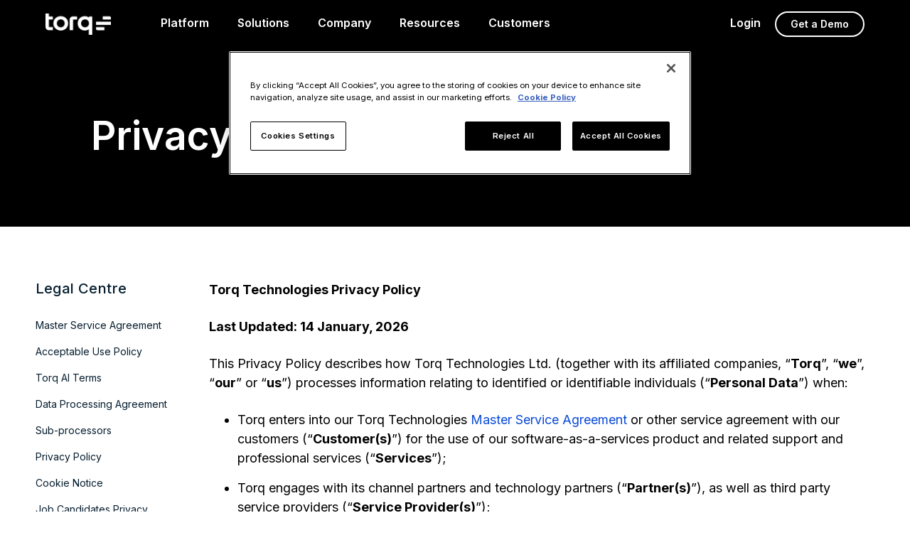

--- FILE ---
content_type: text/html; charset=UTF-8
request_url: https://torq.io/privacy/
body_size: 31043
content:
<!doctype html>
<html lang="en-US">
<head>
	<meta charset="UTF-8">
			<meta name="viewport" content="width=device-width, initial-scale=1, user-scalable=yes">
		<link rel="preconnect" href="https://fonts.googleapis.com">
	<link rel="preconnect" href="https://fonts.gstatic.com" crossorigin>
	<link rel="profile" href="https://gmpg.org/xfn/11">
	<script>
		(function(w, d, s, l, i) {
			w[l] = w[l] || [];
			w[l].push({
				'gtm.start': new Date().getTime(),
				event: 'gtm.js'
			});
			var f = d.getElementsByTagName(s)[0],
				j = d.createElement(s),
				dl = l != 'dataLayer' ? '&l=' + l : '';
			j.async = true;
			j.src =
				'https://www.googletagmanager.com/gtm.js?id=' + i + dl;
			f.parentNode.insertBefore(j, f);
		})(window, document, 'script', 'dataLayer', 'GTM-5G2B9C8');
	</script>		<meta name='robots' content='index, follow, max-image-preview:large, max-snippet:-1, max-video-preview:-1' />

	<!-- This site is optimized with the Yoast SEO Premium plugin v26.0 (Yoast SEO v26.0) - https://yoast.com/wordpress/plugins/seo/ -->
	<title>Privacy Policy | Torq</title>
	<meta name="description" content="This Privacy Policy explains our practices in relation to Personal Data, and the choices that you can make about the way your Personal Data" />
	<link rel="canonical" href="https://torq.io/privacy/" />
	<meta property="og:locale" content="en_US" />
	<meta property="og:type" content="article" />
	<meta property="og:title" content="Privacy Policy" />
	<meta property="og:description" content="This Privacy Policy explains our practices in relation to Personal Data, and the choices that you can make about the way your Personal Data" />
	<meta property="og:url" content="https://torq.io/privacy/" />
	<meta property="og:site_name" content="Torq" />
	<meta property="article:publisher" content="https://www.facebook.com/torqhq/" />
	<meta property="article:modified_time" content="2026-01-14T15:24:47+00:00" />
	<meta property="og:image" content="https://torq.io/wp-content/uploads/2023/04/hyperautomation-logo-bg.png" />
	<meta property="og:image:width" content="924" />
	<meta property="og:image:height" content="648" />
	<meta property="og:image:type" content="image/png" />
	<meta name="twitter:card" content="summary_large_image" />
	<meta name="twitter:site" content="@torq_io" />
	<meta name="twitter:label1" content="Est. reading time" />
	<meta name="twitter:data1" content="3 minutes" />
	<script type="application/ld+json" class="yoast-schema-graph">{"@context":"https://schema.org","@graph":[{"@type":"WebPage","@id":"https://torq.io/privacy/","url":"https://torq.io/privacy/","name":"Privacy Policy | Torq","isPartOf":{"@id":"https://torq.io/#website"},"primaryImageOfPage":{"@id":"https://torq.io/privacy/#primaryimage"},"image":{"@id":"https://torq.io/privacy/#primaryimage"},"thumbnailUrl":"https://torq.io/wp-content/uploads/2023/04/hyperautomation-logo-bg.png","datePublished":"2023-03-23T02:35:16+00:00","dateModified":"2026-01-14T15:24:47+00:00","description":"This Privacy Policy explains our practices in relation to Personal Data, and the choices that you can make about the way your Personal Data","breadcrumb":{"@id":"https://torq.io/privacy/#breadcrumb"},"inLanguage":"en-US","potentialAction":[{"@type":"ReadAction","target":["https://torq.io/privacy/"]}]},{"@type":"ImageObject","inLanguage":"en-US","@id":"https://torq.io/privacy/#primaryimage","url":"https://torq.io/wp-content/uploads/2023/04/hyperautomation-logo-bg.png","contentUrl":"https://torq.io/wp-content/uploads/2023/04/hyperautomation-logo-bg.png","width":924,"height":648},{"@type":"BreadcrumbList","@id":"https://torq.io/privacy/#breadcrumb","itemListElement":[{"@type":"ListItem","position":1,"name":"Home","item":"https://torq.io/"},{"@type":"ListItem","position":2,"name":"Privacy Policy"}]},{"@type":"WebSite","@id":"https://torq.io/#website","url":"https://torq.io/","name":"Torq®","description":"No-Code, Low-Code, and Your Code Security Hyperautomation","publisher":{"@id":"https://torq.io/#organization"},"potentialAction":[{"@type":"SearchAction","target":{"@type":"EntryPoint","urlTemplate":"https://torq.io/?s={search_term_string}"},"query-input":{"@type":"PropertyValueSpecification","valueRequired":true,"valueName":"search_term_string"}}],"inLanguage":"en-US"},{"@type":"Organization","@id":"https://torq.io/#organization","name":"Torq®","url":"https://torq.io/","logo":{"@type":"ImageObject","inLanguage":"en-US","@id":"https://torq.io/#/schema/logo/image/","url":"https://torq.io/wp-content/uploads/2023/04/Torq-Logo-Black.svg","contentUrl":"https://torq.io/wp-content/uploads/2023/04/Torq-Logo-Black.svg","width":"1024","height":"1024","caption":"Torq®"},"image":{"@id":"https://torq.io/#/schema/logo/image/"},"sameAs":["https://www.facebook.com/torqhq/","https://x.com/torq_io","https://www.linkedin.com/company/torqio/","https://www.instagram.com/torq_io/"]}]}</script>
	<!-- / Yoast SEO Premium plugin. -->


<link rel='dns-prefetch' href='//cdn.jsdelivr.net' />
<link rel='dns-prefetch' href='//fonts.googleapis.com' />
<link rel='stylesheet' id='wp-block-library-css' href='https://torq.io/wp-includes/css/dist/block-library/style.min.css?ver=6.8.3' media='all' />
<style id='classic-theme-styles-inline-css'>
/*! This file is auto-generated */
.wp-block-button__link{color:#fff;background-color:#32373c;border-radius:9999px;box-shadow:none;text-decoration:none;padding:calc(.667em + 2px) calc(1.333em + 2px);font-size:1.125em}.wp-block-file__button{background:#32373c;color:#fff;text-decoration:none}
</style>
<style id='global-styles-inline-css'>
:root{--wp--preset--aspect-ratio--square: 1;--wp--preset--aspect-ratio--4-3: 4/3;--wp--preset--aspect-ratio--3-4: 3/4;--wp--preset--aspect-ratio--3-2: 3/2;--wp--preset--aspect-ratio--2-3: 2/3;--wp--preset--aspect-ratio--16-9: 16/9;--wp--preset--aspect-ratio--9-16: 9/16;--wp--preset--color--black: #000000;--wp--preset--color--cyan-bluish-gray: #abb8c3;--wp--preset--color--white: #ffffff;--wp--preset--color--pale-pink: #f78da7;--wp--preset--color--vivid-red: #cf2e2e;--wp--preset--color--luminous-vivid-orange: #ff6900;--wp--preset--color--luminous-vivid-amber: #fcb900;--wp--preset--color--light-green-cyan: #7bdcb5;--wp--preset--color--vivid-green-cyan: #00d084;--wp--preset--color--pale-cyan-blue: #8ed1fc;--wp--preset--color--vivid-cyan-blue: #0693e3;--wp--preset--color--vivid-purple: #9b51e0;--wp--preset--color--very-light-gray: #F6F6F6;--wp--preset--color--light-gray: #CACED2;--wp--preset--color--gray: #66717D;--wp--preset--color--dark-gray: #334151;--wp--preset--color--very-dark-gray: #051D2E;--wp--preset--color--primary-blue: #00A6C1;--wp--preset--color--sec-pink: #FF27A8;--wp--preset--color--sec-blue: #0A4BD9;--wp--preset--color--sec-purple: #A618E9;--wp--preset--color--sec-green: #08E345;--wp--preset--color--sec-blue-light: #8FF5FF;--wp--preset--gradient--vivid-cyan-blue-to-vivid-purple: linear-gradient(135deg,rgba(6,147,227,1) 0%,rgb(155,81,224) 100%);--wp--preset--gradient--light-green-cyan-to-vivid-green-cyan: linear-gradient(135deg,rgb(122,220,180) 0%,rgb(0,208,130) 100%);--wp--preset--gradient--luminous-vivid-amber-to-luminous-vivid-orange: linear-gradient(135deg,rgba(252,185,0,1) 0%,rgba(255,105,0,1) 100%);--wp--preset--gradient--luminous-vivid-orange-to-vivid-red: linear-gradient(135deg,rgba(255,105,0,1) 0%,rgb(207,46,46) 100%);--wp--preset--gradient--very-light-gray-to-cyan-bluish-gray: linear-gradient(135deg,rgb(238,238,238) 0%,rgb(169,184,195) 100%);--wp--preset--gradient--cool-to-warm-spectrum: linear-gradient(135deg,rgb(74,234,220) 0%,rgb(151,120,209) 20%,rgb(207,42,186) 40%,rgb(238,44,130) 60%,rgb(251,105,98) 80%,rgb(254,248,76) 100%);--wp--preset--gradient--blush-light-purple: linear-gradient(135deg,rgb(255,206,236) 0%,rgb(152,150,240) 100%);--wp--preset--gradient--blush-bordeaux: linear-gradient(135deg,rgb(254,205,165) 0%,rgb(254,45,45) 50%,rgb(107,0,62) 100%);--wp--preset--gradient--luminous-dusk: linear-gradient(135deg,rgb(255,203,112) 0%,rgb(199,81,192) 50%,rgb(65,88,208) 100%);--wp--preset--gradient--pale-ocean: linear-gradient(135deg,rgb(255,245,203) 0%,rgb(182,227,212) 50%,rgb(51,167,181) 100%);--wp--preset--gradient--electric-grass: linear-gradient(135deg,rgb(202,248,128) 0%,rgb(113,206,126) 100%);--wp--preset--gradient--midnight: linear-gradient(135deg,rgb(2,3,129) 0%,rgb(40,116,252) 100%);--wp--preset--font-size--small: 13px;--wp--preset--font-size--medium: 20px;--wp--preset--font-size--large: 36px;--wp--preset--font-size--x-large: 42px;--wp--preset--spacing--20: 0.44rem;--wp--preset--spacing--30: 0.67rem;--wp--preset--spacing--40: 1rem;--wp--preset--spacing--50: 1.5rem;--wp--preset--spacing--60: 2.25rem;--wp--preset--spacing--70: 3.38rem;--wp--preset--spacing--80: 5.06rem;--wp--preset--shadow--natural: 6px 6px 9px rgba(0, 0, 0, 0.2);--wp--preset--shadow--deep: 12px 12px 50px rgba(0, 0, 0, 0.4);--wp--preset--shadow--sharp: 6px 6px 0px rgba(0, 0, 0, 0.2);--wp--preset--shadow--outlined: 6px 6px 0px -3px rgba(255, 255, 255, 1), 6px 6px rgba(0, 0, 0, 1);--wp--preset--shadow--crisp: 6px 6px 0px rgba(0, 0, 0, 1);}:where(.is-layout-flex){gap: 0.5em;}:where(.is-layout-grid){gap: 0.5em;}body .is-layout-flex{display: flex;}.is-layout-flex{flex-wrap: wrap;align-items: center;}.is-layout-flex > :is(*, div){margin: 0;}body .is-layout-grid{display: grid;}.is-layout-grid > :is(*, div){margin: 0;}:where(.wp-block-columns.is-layout-flex){gap: 2em;}:where(.wp-block-columns.is-layout-grid){gap: 2em;}:where(.wp-block-post-template.is-layout-flex){gap: 1.25em;}:where(.wp-block-post-template.is-layout-grid){gap: 1.25em;}.has-black-color{color: var(--wp--preset--color--black) !important;}.has-cyan-bluish-gray-color{color: var(--wp--preset--color--cyan-bluish-gray) !important;}.has-white-color{color: var(--wp--preset--color--white) !important;}.has-pale-pink-color{color: var(--wp--preset--color--pale-pink) !important;}.has-vivid-red-color{color: var(--wp--preset--color--vivid-red) !important;}.has-luminous-vivid-orange-color{color: var(--wp--preset--color--luminous-vivid-orange) !important;}.has-luminous-vivid-amber-color{color: var(--wp--preset--color--luminous-vivid-amber) !important;}.has-light-green-cyan-color{color: var(--wp--preset--color--light-green-cyan) !important;}.has-vivid-green-cyan-color{color: var(--wp--preset--color--vivid-green-cyan) !important;}.has-pale-cyan-blue-color{color: var(--wp--preset--color--pale-cyan-blue) !important;}.has-vivid-cyan-blue-color{color: var(--wp--preset--color--vivid-cyan-blue) !important;}.has-vivid-purple-color{color: var(--wp--preset--color--vivid-purple) !important;}.has-black-background-color{background-color: var(--wp--preset--color--black) !important;}.has-cyan-bluish-gray-background-color{background-color: var(--wp--preset--color--cyan-bluish-gray) !important;}.has-white-background-color{background-color: var(--wp--preset--color--white) !important;}.has-pale-pink-background-color{background-color: var(--wp--preset--color--pale-pink) !important;}.has-vivid-red-background-color{background-color: var(--wp--preset--color--vivid-red) !important;}.has-luminous-vivid-orange-background-color{background-color: var(--wp--preset--color--luminous-vivid-orange) !important;}.has-luminous-vivid-amber-background-color{background-color: var(--wp--preset--color--luminous-vivid-amber) !important;}.has-light-green-cyan-background-color{background-color: var(--wp--preset--color--light-green-cyan) !important;}.has-vivid-green-cyan-background-color{background-color: var(--wp--preset--color--vivid-green-cyan) !important;}.has-pale-cyan-blue-background-color{background-color: var(--wp--preset--color--pale-cyan-blue) !important;}.has-vivid-cyan-blue-background-color{background-color: var(--wp--preset--color--vivid-cyan-blue) !important;}.has-vivid-purple-background-color{background-color: var(--wp--preset--color--vivid-purple) !important;}.has-black-border-color{border-color: var(--wp--preset--color--black) !important;}.has-cyan-bluish-gray-border-color{border-color: var(--wp--preset--color--cyan-bluish-gray) !important;}.has-white-border-color{border-color: var(--wp--preset--color--white) !important;}.has-pale-pink-border-color{border-color: var(--wp--preset--color--pale-pink) !important;}.has-vivid-red-border-color{border-color: var(--wp--preset--color--vivid-red) !important;}.has-luminous-vivid-orange-border-color{border-color: var(--wp--preset--color--luminous-vivid-orange) !important;}.has-luminous-vivid-amber-border-color{border-color: var(--wp--preset--color--luminous-vivid-amber) !important;}.has-light-green-cyan-border-color{border-color: var(--wp--preset--color--light-green-cyan) !important;}.has-vivid-green-cyan-border-color{border-color: var(--wp--preset--color--vivid-green-cyan) !important;}.has-pale-cyan-blue-border-color{border-color: var(--wp--preset--color--pale-cyan-blue) !important;}.has-vivid-cyan-blue-border-color{border-color: var(--wp--preset--color--vivid-cyan-blue) !important;}.has-vivid-purple-border-color{border-color: var(--wp--preset--color--vivid-purple) !important;}.has-vivid-cyan-blue-to-vivid-purple-gradient-background{background: var(--wp--preset--gradient--vivid-cyan-blue-to-vivid-purple) !important;}.has-light-green-cyan-to-vivid-green-cyan-gradient-background{background: var(--wp--preset--gradient--light-green-cyan-to-vivid-green-cyan) !important;}.has-luminous-vivid-amber-to-luminous-vivid-orange-gradient-background{background: var(--wp--preset--gradient--luminous-vivid-amber-to-luminous-vivid-orange) !important;}.has-luminous-vivid-orange-to-vivid-red-gradient-background{background: var(--wp--preset--gradient--luminous-vivid-orange-to-vivid-red) !important;}.has-very-light-gray-to-cyan-bluish-gray-gradient-background{background: var(--wp--preset--gradient--very-light-gray-to-cyan-bluish-gray) !important;}.has-cool-to-warm-spectrum-gradient-background{background: var(--wp--preset--gradient--cool-to-warm-spectrum) !important;}.has-blush-light-purple-gradient-background{background: var(--wp--preset--gradient--blush-light-purple) !important;}.has-blush-bordeaux-gradient-background{background: var(--wp--preset--gradient--blush-bordeaux) !important;}.has-luminous-dusk-gradient-background{background: var(--wp--preset--gradient--luminous-dusk) !important;}.has-pale-ocean-gradient-background{background: var(--wp--preset--gradient--pale-ocean) !important;}.has-electric-grass-gradient-background{background: var(--wp--preset--gradient--electric-grass) !important;}.has-midnight-gradient-background{background: var(--wp--preset--gradient--midnight) !important;}.has-small-font-size{font-size: var(--wp--preset--font-size--small) !important;}.has-medium-font-size{font-size: var(--wp--preset--font-size--medium) !important;}.has-large-font-size{font-size: var(--wp--preset--font-size--large) !important;}.has-x-large-font-size{font-size: var(--wp--preset--font-size--x-large) !important;}
:where(.wp-block-post-template.is-layout-flex){gap: 1.25em;}:where(.wp-block-post-template.is-layout-grid){gap: 1.25em;}
:where(.wp-block-columns.is-layout-flex){gap: 2em;}:where(.wp-block-columns.is-layout-grid){gap: 2em;}
:root :where(.wp-block-pullquote){font-size: 1.5em;line-height: 1.6;}
</style>
<link rel='stylesheet' id='elxr-style-css' href='https://torq.io/wp-content/themes/elxr/style.css?ver=1.7.52' media='all' />
<link rel='stylesheet' id='elxr-style-main-css' href='https://torq.io/wp-content/themes/elxr/dist/styles/elxr.min.css?ver=1.7.52' media='all' />
<link rel='stylesheet' id='elxr-style-custom-css' href='https://torq.io/wp-content/themes/elxr/dist/styles/custom.css?ver=1764815363' media='all' />
<link rel='stylesheet' id='elxr-go-font-inter-css' href='https://fonts.googleapis.com/css2?family=Inter%3Awght%40100%3B200%3B300%3B400%3B500%3B600%3B700%3B900&#038;display=swap&#038;ver=6.8.3' media='all' />
<link rel='stylesheet' id='elxr-go-font-mono-css' href='https://fonts.googleapis.com/css2?family=IBM+Plex+Mono%3Awght%40300%3B400%3B500%3B600&#038;display=swap&#038;ver=6.8.3' media='all' />
<link rel='stylesheet' id='elxr-go-font-titillium-css' href='https://fonts.googleapis.com/css2?family=Titillium+Web%3Awght%40300%3B400%3B600&#038;display=swap&#038;ver=6.8.3' media='all' />
<link rel='stylesheet' id='elxr-fontawesome-css' href='https://torq.io/wp-content/themes/elxr/dist/fonts/fontawesome/fontawesome/all.min.css?ver=1.7.52' media='all' />
<link rel='stylesheet' id='elxr-aos-css-css' href='https://torq.io/wp-content/themes/elxr/dist/styles/aos.min.css?ver=1.7.52' media='all' />
<link rel='stylesheet' id='elxr-swiper-css-css' href='https://torq.io/wp-content/themes/elxr/dist/styles/swiper.min.css?ver=1.7.52' media='all' />
<script src="https://torq.io/wp-includes/js/jquery/jquery.min.js?ver=3.7.1" id="jquery-core-js"></script>
<script src="https://torq.io/wp-includes/js/jquery/jquery-migrate.min.js?ver=3.4.1" id="jquery-migrate-js"></script>
<link rel='shortlink' href='https://torq.io/?p=3' />
<link rel="alternate" title="oEmbed (JSON)" type="application/json+oembed" href="https://torq.io/wp-json/oembed/1.0/embed?url=https%3A%2F%2Ftorq.io%2Fprivacy%2F" />
<link rel="alternate" title="oEmbed (XML)" type="text/xml+oembed" href="https://torq.io/wp-json/oembed/1.0/embed?url=https%3A%2F%2Ftorq.io%2Fprivacy%2F&#038;format=xml" />
<script id='nitro-telemetry-meta' nitro-exclude>window.NPTelemetryMetadata={missReason: (!window.NITROPACK_STATE ? 'Test Mode' : 'hit'),pageType: 'page',isEligibleForOptimization: false,}</script><script id='nitro-generic' nitro-exclude>(()=>{window.NitroPack=window.NitroPack||{coreVersion:"na",isCounted:!1};let e=document.createElement("script");if(e.src="https://nitroscripts.com/oNPFAEmcjzBxeqaYMYEYPNrnGYUxBPWf",e.async=!0,e.id="nitro-script",document.head.appendChild(e),!window.NitroPack.isCounted){window.NitroPack.isCounted=!0;let t=()=>{navigator.sendBeacon("https://to.getnitropack.com/p",JSON.stringify({siteId:"oNPFAEmcjzBxeqaYMYEYPNrnGYUxBPWf",url:window.location.href,isOptimized:!!window.IS_NITROPACK,coreVersion:"na",missReason:window.NPTelemetryMetadata?.missReason||"",pageType:window.NPTelemetryMetadata?.pageType||"",isEligibleForOptimization:!!window.NPTelemetryMetadata?.isEligibleForOptimization}))};(()=>{let e=()=>new Promise(e=>{"complete"===document.readyState?e():window.addEventListener("load",e)}),i=()=>new Promise(e=>{document.prerendering?document.addEventListener("prerenderingchange",e,{once:!0}):e()}),a=async()=>{await i(),await e(),t()};a()})(),window.addEventListener("pageshow",e=>{if(e.persisted){let i=document.prerendering||self.performance?.getEntriesByType?.("navigation")[0]?.activationStart>0;"visible"!==document.visibilityState||i||t()}})}})();</script><link rel="icon" href="https://torq.io/wp-content/uploads/2024/05/cropped-torq-favicon-black-32x32.png" sizes="32x32" />
<link rel="icon" href="https://torq.io/wp-content/uploads/2024/05/cropped-torq-favicon-black-192x192.png" sizes="192x192" />
<link rel="apple-touch-icon" href="https://torq.io/wp-content/uploads/2024/05/cropped-torq-favicon-black-180x180.png" />
<meta name="msapplication-TileImage" content="https://torq.io/wp-content/uploads/2024/05/cropped-torq-favicon-black-270x270.png" />
		<style id="wp-custom-css">
			.site-footer {
	margin-bottom: -26px;
	padding-bottom: 86px;
}
@media screen and (max-width: 540px) {
	#ot-sdk-btn-floating {
		padding-bottom: 26px;
}}

@media screen and (min-width: 1280px) {
	.page-id-2 .hero video {
		top: -60px;
	}
}

@media screen and (max-width: 767px) {
	.page-id-2 .security-products.one-column img {
		margin-bottom: 30px;
	}
}

.resource-grid.grid-type-event .flex-repeater .single-tile.past-event h3:before {
	display: none;
}

.post .post-content .wp-block-quote p {
	margin-bottom: 15px;
}

.post .post-content .wp-block-quote {
	margin: 0;
}
.page-id-437 .site, .page-id-7119, .page-id-439 {
	background-color: black;
}
@media screen and (max-width: 767px) {
.page-id-7260 .standard-modal .content-column img {
	display: none;
}
.page-id-7269 .modal-container .modal-closer:not(.modal-overlay) {
	top: 50px;
	right: 20px;
}
.page-id-7269 .modal-container .modal-wrapper {
	max-height: 95vh;
    overflow: auto;
}
}

.single.single-post .wp-block-image .aligncenter>figcaption {
	text-align: center;
}

@media screen and (max-width: 540px) {
.home .one-column.integrate-anything h3 {
	font-size: 4.4vw;
}
	
	.single-post .post-info:before, .single-news .post-info:before {
		display: none;
	}
}

.cookie-reset-container {
	color: black;
	font-size: 14px;
} 
.cookie-reset-container a {
	color: black;
	font-size: 14px;
	text-decoration: underline;
}


.hbspt-form form label {
	display: none;
}

.hbspt-form form input {
	margin-bottom: 20px!important;
}

.hbspt-form form select {
	margin-bottom: 20px!important;
}

.hbspt-form form textarea {
	margin-bottom: 20px!important;
}

.hbspt-form form input::placeholder, .hbspt-form form textarea::placeholder {
	opacity: .6;
	font-style: italic;
}

.hbspt-form .hs-form-field .error {
	margin-bottom: 20px!important;
}

.hbspt-form form .no-list.hs-error-msgs {
	margin-bottom: 0!important;
}

.hbspt-form form .hs-error-msgs {
    bottom: 5px;
}

.hbspt-form form .hs-fieldtype-select .hs-error-msgs {
    bottom: -5px;
}

.hbspt-form form {
	padding-top: 5px;
}

.hbspt-form form .legal-consent-container {
	margin-top: 15px!important;
}

.hbspt-form select:invalid,
.hbspt-form select option[value=""], .hbspt-form select.is-placeholder {
  	opacity: .5;
	font-style: italic;
}

.chilipiper-popup {
	background-color: black!important;
    background-image: url(https://torq.io/wp-content/uploads/2023/11/Light-BG-1.png)!important;
    width: 100vw;
	background-position: center!important;
    background-repeat: no-repeat!important;
    background-size: contain!important;
}
.chilipiper-popup:after {
	content: '';
	background-size: contain!important;
  background-image: url(https://torq.io/wp-content/uploads/2023/03/Logo.png);
	position: absolute;
	left: 100px;
	top: 50px;
	z-index: 1;
	width: 150px;
	height: 50px
}

@media screen and (max-width: 540px) {
.chilipiper-popup:after {
	content: none;
}
}
.chilipiper-popup-window {
	z-index: 2;
}

.border-radius-me iframe, .border-radius-me, .border-radius-me video, .border-radius-me img {
	border-radius: 10px;
}

.page-id-435 .blog-grid-alt .blog-grid-alt-container .filter-tile .single-tile-wrapper .post-content h3 {
	flex: unset;
}

.postid-7772 figure.border-radius-me, .postid-7315 figure.border-radius-me {
	max-width: 450px;
}

@media screen and (max-width: 600px) {
.postid-7772 figure.border-radius-me, .postid-7315 figure.border-radius-me {
	margin-left: auto;
	margin-right: auto;
}
}

.single-post .featured-image-container iframe {border-radius: 10px;}


.single-post .post-info .author a {
	color: black;
}
@media screen and (min-width: 996px) {
.resources .short-form .hero-content .content-container p, .resources .short-form .hero-content .content-container li {
	font-size: 18px;
}}
#ot-sdk-btn-floating {
		z-index: 999!important;
}
@media screen and (max-width: 540px) {
	#ot-sdk-btn-floating {
		display: none!important; }
	
.featured-asset.reversed-layout .featured-asset-container.is-header .main-featured-container .post-content .resource-type {display: none;}
	
.modal-module-container .modal {
		max-height: calc(100vh - 60px);
    overflow: auto;
    top: 35px;
    position: relative;
		width: 100%;
		max-width: 100%;}
	
.modal-module-container .modal .modal-wrapper {border: none;}
	
.modal-module-container .modal .form-wrapper {padding-bottom: 50px;}
	
.hyperautomation-kills-soar .flexible-content {overflow: hidden;}
	
.pink-img-glow .column-one img {
	box-shadow: 0px 0px 38px 7px #ff27a845;
}
	
.resources-template .flexible-content {overflow: hidden;}
	
.postid-8522 .intercom-lightweight-app {display: none;}
	
.sid-ebook-hero .two-column-container h1 {
		line-height:.9;
		margin-bottom: 5px;}
}

.single .form .submitted-message p {
	font-size: 16px;
}

.page-blog .featured-asset .is-header .single-tile.main-featured .post-image {
	display: block!important;
}

.cta-gradient-redesign .cookie-reset-container a, .cta-gradient-redesign .cookie-reset-container {
	color: white;
}

.featured-asset .featured-asset-container.is-header .main-featured-container .main-featured .post-image {
	box-shadow: none;
}

.single-post.single-post .post-title.has-subtitle {
	margin-bottom: 50px;
}

.single-post.single-post .post-title.has-subtitle h1 {
	margin-bottom: 12px;
}

.post-title.has-subtitle .subtitle {
	color: rgba(113, 119, 131, 1);
	font-size: 20px;
	font-weight:500;
}
@media screen and (min-width: 1640px) {
.home .live-qa .one-column-content h2 {
		font-size: 150px;
	}
}

.live-qa .one-column-content:hover .border-button-white {
	background-color: black;
	color: white
}

.live-qa .one-column-content .button .border-button-white,
.live-qa .one-column-content .tile-link a {
	z-index: 3;
}

.live-qa .one-column-content .border-button-white:hover {
	background-color: white;
	color: black
}

.single-post.single-post .post-content .table-of-contents-wrapper .toc-item .sub-item {
	margin-left: 15px;
	margin-top: -5px;
}

.events-page .resource-excerpt {
	display: none;
}

.events-page .resource-grid.grid-type-event .flex-repeater .single-tile .single-tile-wrapper .read-more {
	margin-top: 40px;
}

.events-page .event-date {
	display: block;
	margin-left: 25px;
}
.events-page .event-date .start-date,
.events-page .event-date .end-date {
	display: inline;
}
.resource-grid.grid-type-event .flex-repeater .single-tile .single-tile-wrapper .event-date i {margin-left: -25px;}

.events-page .single-tile:nth-of-type(5) .end-date {
	text-indent: 30px;
}

@media screen and (min-width: 1280px) { 
	.events-page .resource-grid {padding-top: 50px;}
}

@media screen and (min-width: 1280px) { 
	.events-page .hero.video-background {
        min-height: 100vh;
    }
}

.page-blog .filter-tile .single-tile-wrapper .post-image:after, .page-resources .filter-tile .single-tile-wrapper .post-image:after {
	content: none;
}

.single-post .wp-block-gallery img {border-radius: 5px;}


@media screen and (min-width: 1280px) { .page-id-9354 h1{
	font-size: 52px;
	}}

.is-layout-flex.author-bio {
	column-gap: 20px;
}

.author-bio {
	align-items: center!important;
	background-color: #f9f9f9;
	padding: 15px;
	border: 1px solid gray;
	border-radius: 5px;
}

.author-bio img {
	border-radius: 5px;
}

.author-bio p {
	border-radius: 5px;
	margin-bottom: 0;
}

.postid-9465 .featured-image-container {
	border-bottom: 2px solid black;
}

.postid-9465 .featured-image-container img {
	display: none;
}

.partner-portal-overlay  {
	height: 100%;
}

.single-post .post-content a.black-button {
	color:white;
}

.single-post .post-content a.black-button:hover {
	color:black;
}

.single-post .wp-block-separator {
	border: none;
	background-color: black;
}

.single-post .post-content .black-box a {
	color: #00A6C1;
}

.single-post .post-content .black-box {
	border-radius: 10px;
	padding: 25px 25px 5px;
	margin-bottom: 25px;
}

.single-post .post-content .content-inner .black-box h2 {
	padding-top: 0;
}

.single-post .post-content .wp-block-button a {background-color: black; color: white; border: 2px solid black; transition: all .3s linear; padding: 10px 20px;}

.single-post .post-content .wp-block-button a:hover {color: black; background-color: white;}

.postid-9810 .wp-block-group.black-box {
	background-color: white!important;
	border: 2px solid black;
}

.postid-9810 .wp-block-group.black-box p, .postid-9810 .wp-block-group.black-box h2, .postid-9810 .wp-block-group.black-box li {
	color: black;
}

.page-resources .filter-tile .single-tile-wrapper .post-content h3 {text-transform: initial;}

.resources-template .form-wrapper select option {color: black;}

.single-post .filter-tile .single-tile-wrapper .post-image:after, body.archive .filter-tile .single-tile-wrapper .post-image:after {
	content: none;
}

.single-post .post-content a, .single-news .post-content a {
	color: #0A4BD9;
}

.single-post .post-info .read-time {
	color: black;
	opacity: 1;
}

.integrations-library .two-column-container .column.integration-lists .current-integration-category .integrations-wrap .integration-wrap .integration-inner {
	align-items: center;
}

@media (min-width: 1280px) {
	.integrations-library .two-column-container .column.integration-lists .current-integration-category .integrations-wrap .integration-wrap .integration-inner {
	padding:  20px;
}
}

.integrations-library .two-column-container .column.integration-lists .current-integration-category .integrations-wrap .integration-wrap .integration-inner h4 {margin-bottom: 0;}

.integrations-library .two-column-container .column.integration-lists .current-integration-category .integrations-wrap .integration-wrap .integration-inner {
	flex-direction: row;
}

.integrations-library .two-column-container .column.integration-lists .current-integration-category .integrations-wrap .integration-wrap .integration-inner .integration-image {
	margin-bottom: 0;
}

.integrations-library .two-column-container .column.integration-lists .current-integration-category .integrations-wrap .integration-wrap {
	cursor: default;
}

.ai-or-die .hbspt-form form .actions input[type=submit] {
	max-width: 200px;
}

@media screen and (min-width: 1280px) {
    .events-page .hero.video-background {
        min-height: 80vh;
    }
}
@media screen and (min-width: 1280px) {
.events-page .resource-grid.grid-type-event .flex-repeater .single-tile .single-tile-wrapper .event-date {font-size: 17px;}}

.callout-border-left {
	margin-left: 10px;
	position: relative;
	padding-left: 20px;
}
.callout-border-left:before {
	border-radius: 8px;
	background-color: black;
	content: '';
	position: absolute;
	left: 0;
	top: 0;
	width: 3px;
	height: 100%;
}

.legal-page .one-column:not(.legal-quick-links) a { color: #0A4BD9;}

.single-post .post-content .content-inner h2 {
	padding-top: 20px;
}

.single-post .post-content .content-inner h3 {
	margin-bottom: 15px;
}

.modal-demo-trigger a {
	cursor: pointer!important;
}

.demo-modal .hbspt-form form .actions input[type=submit]:hover, .page-demo .hbspt-form form .actions input[type=submit]:hover {
	color: black;
}

.single-post .post-content .wp-block-table .has-fixed-layout td, .single-post .post-content .wp-block-table .has-fixed-layout th {vertical-align: baseline;}

.single-post.single-post .blog-hero .post-category {
	row-gap: 10px;
}

.single-resources .submitted-message a {
	text-decoration: underline;
}

@media (max-width: 540px) {.author-bio figure {text-align: center; margin-bottom: 0;} .author-bio img {max-width: 250px;
    margin-left: auto;
    margin-right: auto;}
	.post-grid .sub-filters.content-filter {
		display: none;
	}
}

.single-post .post-content .has-black-background-color a {
	color: #00a6c1;
}

@media (min-width: 1280px) {
	.site-header .menu li .sub-menu li:not(.column-label):not(.no-label) a::after {
		padding-left: 0;
		transform: translatex(10px);
}}

@media (max-width: 540px) {
	.single-news .post-content > .wrapper > .restrict {
		flex-direction: column;
	}
	.post-menu-wrapper {
		text-align: center;
	}
	.post-menu-wrapper ul {
		display: flex;
    column-gap: 35px;
		justify-content: center;
	}
}		</style>
		</head>

<body class="privacy-policy wp-singular page-template-default page page-id-3 wp-custom-logo wp-theme-elxr  legal-page page-privacy firefox" data-aos-easing="ease" data-aos-duration="400" data-aos-delay="0">
<noscript><iframe src="https://www.googletagmanager.com/ns.html?id=GTM-5G2B9C8" height="0" width="0" style="display:none;visibility:hidden"></iframe></noscript><div id="page" class="site">
	<a class="skip-link screen-reader-text" href="#primary">Skip to content</a>

	<header id="masthead" class="site-header">
		
		<div class="wrapper">
			
			<div class="main-header flex justify-between align-bottom restrict">
				<div class="site-branding">
					<a href="https://torq.io/" class="custom-logo-link" rel="home"><img width="210" height="68" src="https://torq.io/wp-content/uploads/2023/03/Logo.png" class="custom-logo" alt="Torq logo in white" decoding="async" /></a>				</div><!-- .site-branding -->

				<nav id="site-navigation" class="main-navigation">
					<div class="menu-overlay"></div>
					<div id="menu-toggle" class="menu-toggle hamburger" aria-controls="primary-menu" aria-expanded="false"><span></span><span></span><span></span></div>
					<div class="submenu-background">
						<div class="submenu-background-inner"></div>
					</div>
					<div class="hover-indicator"></div>

					<div class="main-header-menu">
						<div class="header-menus-wrapper flex">
							<div class="menu-primary-navigation-container"><ul id="primary-menu" class="menu"><li id="menu-item-7587" class="three-column menu-item menu-item-type-custom menu-item-object-custom menu-item-has-children menu-item-7587"><a href="#">Platform</a>
<ul class="sub-menu">
	<li id="menu-item-8881" class="column has-label menu-item menu-item-type-custom menu-item-object-custom menu-item-has-children menu-item-8881"><a href="#">Column One</a>
	<ul class="sub-menu">
		<li id="menu-item-9587" class="column-label menu-item menu-item-type-custom menu-item-object-custom menu-item-9587"><a href="#">Products</a></li>
		<li id="menu-item-8931" class="menu-item menu-item-type-post_type menu-item-object-page menu-item-8931"><a href="https://torq.io/hyperautomation/">Torq Hyperautomation™</a></li>
		<li id="menu-item-8930" class="menu-item menu-item-type-post_type menu-item-object-page menu-item-8930"><a href="https://torq.io/hypersoc/">Torq HyperSOC™</a></li>
	</ul>
</li>
	<li id="menu-item-8882" class="column has-label menu-item menu-item-type-custom menu-item-object-custom menu-item-has-children menu-item-8882"><a href="#">Column Two</a>
	<ul class="sub-menu">
		<li id="menu-item-9589" class="column-label menu-item menu-item-type-custom menu-item-object-custom menu-item-9589"><a href="#">Features and Capabilities</a></li>
		<li id="menu-item-10031" class="menu-item menu-item-type-post_type menu-item-object-page menu-item-10031"><a href="https://torq.io/ai-agents-for-the-soc/" title="AI Agents for the SOC">AI Agents</a></li>
		<li id="menu-item-9463" class="menu-item menu-item-type-post_type menu-item-object-page menu-item-9463"><a href="https://torq.io/socrates/">AI SOC Analyst</a></li>
		<li id="menu-item-8891" class="menu-item menu-item-type-post_type menu-item-object-page menu-item-8891"><a href="https://torq.io/case-management/">Case Management</a></li>
		<li id="menu-item-8890" class="menu-item menu-item-type-post_type menu-item-object-page menu-item-8890"><a href="https://torq.io/integrations/">Integrations</a></li>
	</ul>
</li>
	<li id="menu-item-8883" class="column menu-item menu-item-type-custom menu-item-object-custom menu-item-has-children menu-item-8883"><a href="#">Column Three</a>
	<ul class="sub-menu">
		<li id="menu-item-12712" class="no-label menu-item menu-item-type-post_type menu-item-object-resources menu-item-12712"><a href="https://torq.io/resources/gigaom-radar-report-secops-automation/">GigaOm Radar Report for SecOps Automation<div class="cta-wrapper"><p><img fetchpriority="high" decoding="async" class="alignnone wp-image-12715" src="https://torq.io/wp-content/uploads/2025/10/gigaom-nav-ad.png" alt="" width="400" height="180" srcset="https://torq.io/wp-content/uploads/2025/10/gigaom-nav-ad.png 800w, https://torq.io/wp-content/uploads/2025/10/gigaom-nav-ad-300x135.png 300w, https://torq.io/wp-content/uploads/2025/10/gigaom-nav-ad-768x346.png 768w" sizes="(max-width: 400px) 100vw, 400px" /></p>
</div></a></li>
	</ul>
</li>
</ul>
</li>
<li id="menu-item-8896" class="four-column menu-item menu-item-type-custom menu-item-object-custom menu-item-has-children menu-item-8896"><a href="#">Solutions</a>
<ul class="sub-menu">
	<li id="menu-item-9015" class="column has-label menu-item menu-item-type-custom menu-item-object-custom menu-item-has-children menu-item-9015"><a href="#">Column One</a>
	<ul class="sub-menu">
		<li id="menu-item-13431" class="column-label menu-item menu-item-type-custom menu-item-object-custom menu-item-13431"><a href="#">By Team</a></li>
		<li id="menu-item-13434" class="use-case-menu-parent active-menu-parent menu-item menu-item-type-post_type menu-item-object-page menu-item-has-children menu-item-13434"><a href="https://torq.io/soc-teams/">Security Operations</a>
		<ul class="sub-menu">
			<li id="menu-item-13443" class="menu-item menu-item-type-post_type menu-item-object-use-case menu-item-13443"><a href="https://torq.io/use-case/automated-soc-incident-response/">SOC Incident Response</a></li>
			<li id="menu-item-13441" class="menu-item menu-item-type-post_type menu-item-object-use-case menu-item-13441"><a href="https://torq.io/use-case/phishing-investigation-response/">Phishing Response</a></li>
			<li id="menu-item-13438" class="menu-item menu-item-type-post_type menu-item-object-use-case menu-item-13438"><a href="https://torq.io/use-case/contextual-automated-threat-intelligence-enrichment/">Threat Enrichment</a></li>
		</ul>
</li>
		<li id="menu-item-13433" class="use-case-menu-parent menu-item menu-item-type-post_type menu-item-object-page menu-item-has-children menu-item-13433"><a href="https://torq.io/cloud-appsec-teams/">Cloud &#038; Application Security</a>
		<ul class="sub-menu">
			<li id="menu-item-13436" class="menu-item menu-item-type-post_type menu-item-object-use-case menu-item-13436"><a href="https://torq.io/use-case/cloud-misconfiguration-detection-remediation/">Cloud Misconfiguration</a></li>
			<li id="menu-item-13435" class="menu-item menu-item-type-post_type menu-item-object-use-case menu-item-13435"><a href="https://torq.io/use-case/identity-threat-detection-response/">Unauthorized Access Response</a></li>
			<li id="menu-item-13437" class="menu-item menu-item-type-post_type menu-item-object-use-case menu-item-13437"><a href="https://torq.io/use-case/multi-cloud-security-operations/">Multi-Cloud Alert Triage</a></li>
		</ul>
</li>
		<li id="menu-item-13432" class="use-case-menu-parent menu-item menu-item-type-post_type menu-item-object-page menu-item-has-children menu-item-13432"><a href="https://torq.io/it-operations-teams/">IT Operations</a>
		<ul class="sub-menu">
			<li id="menu-item-13439" class="menu-item menu-item-type-post_type menu-item-object-use-case menu-item-13439"><a href="https://torq.io/use-case/automated-employee-onboarding-offboarding/">Onboarding &#038; Offboarding</a></li>
			<li id="menu-item-13440" class="menu-item menu-item-type-post_type menu-item-object-use-case menu-item-13440"><a href="https://torq.io/use-case/just-in-time-access/">Just-in-Time (JIT) Access</a></li>
			<li id="menu-item-13442" class="menu-item menu-item-type-post_type menu-item-object-use-case menu-item-13442"><a href="https://torq.io/use-case/self-service-employee-chatbots/">Self-Service Chatbots</a></li>
		</ul>
</li>
	</ul>
</li>
	<li id="menu-item-9016" class="column has-label use-case-placeholder menu-item menu-item-type-custom menu-item-object-custom menu-item-has-children menu-item-9016"><a href="#">Column Two</a>
	<ul class="sub-menu">
		<li id="menu-item-9019" class="column-label menu-item menu-item-type-custom menu-item-object-custom menu-item-9019"><a href="#">By Use Case</a></li>
	</ul>
</li>
	<li id="menu-item-9017" class="column menu-item menu-item-type-custom menu-item-object-custom menu-item-has-children menu-item-9017"><a href="#">Column Three</a>
	<ul class="sub-menu">
		<li id="menu-item-8617" class="column-two menu-item menu-item-type-post_type menu-item-object-resources menu-item-8617"><a href="https://torq.io/resources/soar-dead-manifesto/">Why is SOAR Dead?</a></li>
		<li id="menu-item-7501" class="menu-item menu-item-type-post_type menu-item-object-page menu-item-7501"><a href="https://torq.io/what-is-security-hyperautomation/">What is Security Hyperautomation?</a></li>
		<li id="menu-item-10161" class="menu-item menu-item-type-post_type menu-item-object-page menu-item-10161"><a href="https://torq.io/what-is-an-autonomous-soc/">What is an Autonomous SOC?</a></li>
	</ul>
</li>
</ul>
</li>
<li id="menu-item-6075" class="three-column menu-item menu-item-type-custom menu-item-object-custom menu-item-has-children menu-item-6075"><a href="#">Company</a>
<ul class="sub-menu">
	<li id="menu-item-12093" class="column menu-item menu-item-type-custom menu-item-object-custom menu-item-has-children menu-item-12093"><a href="#">Column One</a>
	<ul class="sub-menu">
		<li id="menu-item-6900" class="menu-item menu-item-type-post_type menu-item-object-page menu-item-6900"><a href="https://torq.io/company/">About Us</a></li>
		<li id="menu-item-6739" class="menu-item menu-item-type-post_type menu-item-object-page menu-item-6739"><a href="https://torq.io/careers/">Careers</a></li>
		<li id="menu-item-7118" class="menu-item menu-item-type-post_type menu-item-object-page menu-item-7118"><a href="https://torq.io/news/">News</a></li>
	</ul>
</li>
	<li id="menu-item-12094" class="column has-label menu-item menu-item-type-custom menu-item-object-custom menu-item-has-children menu-item-12094"><a href="#">Column Two</a>
	<ul class="sub-menu">
		<li id="menu-item-12095" class="column-label menu-item menu-item-type-custom menu-item-object-custom menu-item-has-children menu-item-12095"><a href="#">Partners</a>
		<ul class="sub-menu">
			<li id="menu-item-12424" class="menu-item menu-item-type-post_type menu-item-object-page menu-item-12424"><a href="https://torq.io/partners/">Channel Partners</a></li>
			<li id="menu-item-12096" class="menu-item menu-item-type-post_type menu-item-object-page menu-item-12096"><a href="https://torq.io/alliances/">Alliance &#038; Momentum Partners</a></li>
		</ul>
</li>
	</ul>
</li>
	<li id="menu-item-12162" class="column menu-item menu-item-type-custom menu-item-object-custom menu-item-has-children menu-item-12162"><a href="#">Column Three</a>
	<ul class="sub-menu">
		<li id="menu-item-12163" class="no-label menu-item menu-item-type-custom menu-item-object-custom menu-item-12163"><a target="_blank" href="https://store.torq.io/">Torq Store<div class="cta-wrapper"><p><img decoding="async" class="alignnone size-full wp-image-12164" src="https://torq.io/wp-content/uploads/2025/08/torq-store-nav-ad.png" alt="" width="400" height="180" srcset="https://torq.io/wp-content/uploads/2025/08/torq-store-nav-ad.png 400w, https://torq.io/wp-content/uploads/2025/08/torq-store-nav-ad-300x135.png 300w" sizes="(max-width: 400px) 100vw, 400px" /></p>
</div></a></li>
	</ul>
</li>
</ul>
</li>
<li id="menu-item-6080" class="three-column menu-item menu-item-type-custom menu-item-object-custom menu-item-has-children menu-item-6080"><a href="#">Resources</a>
<ul class="sub-menu">
	<li id="menu-item-8898" class="column menu-item menu-item-type-custom menu-item-object-custom menu-item-has-children menu-item-8898"><a href="#">Column One</a>
	<ul class="sub-menu">
		<li id="menu-item-6082" class="menu-item menu-item-type-post_type menu-item-object-page menu-item-6082"><a href="https://torq.io/blog/">Blog</a></li>
		<li id="menu-item-6083" class="menu-item menu-item-type-post_type menu-item-object-page menu-item-6083"><a href="https://torq.io/resources/">Library</a></li>
		<li id="menu-item-6076" class="menu-item menu-item-type-post_type menu-item-object-page menu-item-6076"><a href="https://torq.io/events/">Events</a></li>
		<li id="menu-item-12098" class="menu-item menu-item-type-post_type menu-item-object-page menu-item-12098"><a href="https://torq.io/glossary/">Glossary</a></li>
	</ul>
</li>
	<li id="menu-item-8899" class="column menu-item menu-item-type-custom menu-item-object-custom menu-item-has-children menu-item-8899"><a href="#">Column Two</a>
	<ul class="sub-menu">
		<li id="menu-item-10692" class="menu-item menu-item-type-post_type menu-item-object-resources menu-item-10692"><a href="https://torq.io/resources/kill-your-soar/">How to Migrate from SOAR to Torq</a></li>
		<li id="menu-item-13444" class="menu-item menu-item-type-post_type menu-item-object-resources menu-item-13444"><a href="https://torq.io/resources/threat-escalation-matrix/">Why It&#8217;s Time to Rethink SOC Triage</a></li>
		<li id="menu-item-13445" class="menu-item menu-item-type-post_type menu-item-object-resources menu-item-13445"><a href="https://torq.io/resources/dont-die/">Save Your SOC: The HyperSOC Manifesto</a></li>
		<li id="menu-item-13446" class="menu-item menu-item-type-post_type menu-item-object-resources menu-item-13446"><a href="https://torq.io/resources/autonomous-soc-90-days/">Build an Autonomous SOC in 90 Days</a></li>
	</ul>
</li>
	<li id="menu-item-8900" class="column menu-item menu-item-type-custom menu-item-object-custom menu-item-has-children menu-item-8900"><a href="#">Column Three</a>
	<ul class="sub-menu">
		<li id="menu-item-12451" class="no-label menu-item menu-item-type-post_type menu-item-object-resources menu-item-12451"><a href="https://torq.io/resources/ai-or-die/">The AI or Die Manifesto<div class="cta-wrapper"><p><img decoding="async" class="alignnone wp-image-9896" src="https://torq.io/wp-content/uploads/2024/11/ai-or-die-nav-ad.png" alt="" width="400" height="180" srcset="https://torq.io/wp-content/uploads/2024/11/ai-or-die-nav-ad.png 800w, https://torq.io/wp-content/uploads/2024/11/ai-or-die-nav-ad-300x135.png 300w, https://torq.io/wp-content/uploads/2024/11/ai-or-die-nav-ad-768x346.png 768w" sizes="(max-width: 400px) 100vw, 400px" /></p>
</div></a></li>
	</ul>
</li>
</ul>
</li>
<li id="menu-item-12127" class="three-column menu-item menu-item-type-custom menu-item-object-custom menu-item-has-children menu-item-12127"><a href="#">Customers</a>
<ul class="sub-menu">
	<li id="menu-item-12099" class="column menu-item menu-item-type-custom menu-item-object-custom menu-item-has-children menu-item-12099"><a href="#">Column One</a>
	<ul class="sub-menu">
		<li id="menu-item-12101" class="menu-item menu-item-type-post_type menu-item-object-page menu-item-12101"><a href="https://torq.io/customers/">Customer Stories</a></li>
		<li id="menu-item-13101" class="menu-item menu-item-type-post_type menu-item-object-page menu-item-13101"><a href="https://torq.io/customer-reviews/">Customer Reviews</a></li>
		<li id="menu-item-12840" class="menu-item menu-item-type-post_type menu-item-object-page menu-item-12840"><a href="https://torq.io/managed-services/">Torq for MSSPs/MDRs</a></li>
		<li id="menu-item-9425" class="menu-item menu-item-type-post_type menu-item-object-page menu-item-9425"><a href="https://torq.io/product-updates/">What&#8217;s New?</a></li>
		<li id="menu-item-6084" class="menu-item menu-item-type-custom menu-item-object-custom menu-item-6084"><a target="_blank" href="https://kb.torq.io/en/">Documentation</a></li>
	</ul>
</li>
	<li id="menu-item-12100" class="column menu-item menu-item-type-custom menu-item-object-custom menu-item-has-children menu-item-12100"><a href="#">Column Three</a>
	<ul class="sub-menu">
		<li id="menu-item-12103" class="no-label menu-item menu-item-type-post_type menu-item-object-resources menu-item-12103"><a href="https://torq.io/resources/valvoline-soc-automation/">Valvoline Saves 7 Analyst Hours a Day<div class="cta-wrapper"><p><img decoding="async" class="alignnone wp-image-12122" src="https://torq.io/wp-content/uploads/2025/07/valvoline-ad.png" alt="" width="400" height="180" srcset="https://torq.io/wp-content/uploads/2025/07/valvoline-ad.png 800w, https://torq.io/wp-content/uploads/2025/07/valvoline-ad-300x135.png 300w, https://torq.io/wp-content/uploads/2025/07/valvoline-ad-768x346.png 768w" sizes="(max-width: 400px) 100vw, 400px" /></p>
</div></a></li>
	</ul>
</li>
</ul>
</li>
</ul></div><div class="menu-login-container"><ul id="login-menu" class="menu"><li id="menu-item-6740" class="menu-item menu-item-type-custom menu-item-object-custom menu-item-6740"><a target="_blank" href="https://app.torq.io/">Login</a></li>
<li id="menu-item-11406" class="modal-demo-trigger nav-button menu-item menu-item-type-post_type menu-item-object-page menu-item-11406"><a href="https://torq.io/demo/">Get a Demo</a></li>
</ul></div>						</div>
					</div>

					<div class="site-search hide">
						<div class="close-search"><i class="far fa-times"></i></div>

						<form role="search" method="get" class="search-form" action="https://torq.io/">
    <label>
        <span class="screen-reader-text">Search for:</span>
        <input type="search" class="search-field"
            placeholder="Search Torq..."
            value="" name="s"
            title="Search for:" />
    </label>
    <div class="button-container fa-solid fa-magnifying-glass">
        <input type="submit" class="search-submit"
        value="" />
    </div>
</form>					</div>

				</nav><!-- #site-navigation -->

			</div><!-- .main-header -->

		</div><!-- .wrapper -->
	</header><!-- #masthead -->

    
	<main id="primary" class="site-main">

		
<article id="post-3" class="post-3 page type-page status-publish has-post-thumbnail hentry">
	
    <header id="page-header" class="hero padding" style="color: #ffffff;background-color: #000000;">
                <div class="wrapper">
            <div class="restrictor restrict-more">
                <div class="hero-content">
                    <h1>Privacy Policy</h1>
<p><script>document.addEventListener("DOMContentLoaded", function () {
    const triggerLinks = document.querySelectorAll("a.ot-trigger");
    triggerLinks.forEach(function (link) {
        link.addEventListener("click", function (event) {
            event.preventDefault();
            const floatingButton = document.querySelector(".ot-floating-button__open");
            if (floatingButton) {
                floatingButton.click();
            } else {
                console.error("Button with class 'ot-floating-button__open' not found.");
            }
        });
    });
});</script></p>
                </div>

                            </div>
        </div>
    
                    </header>



		<div class="flexible-content">

			
				
<section class="one-column padding legal-quick-links" style="color: #000000;">
        <div class="wrapper">
        <div class="restrictor restrict">
            
            <div class="one-column-content">
                <h2>Legal Centre</h2>
<p><a href="https://torq.io/legal/msa/">Master Service Agreement</a></p>
<p><a href="https://torq.io/legal/acceptable-use-policy/">Acceptable Use Policy</a></p>
<p><a href="https://torq.io/legal/torqaiterms/">Torq AI Terms</a></p>
<p><a href="https://torq.io/legal/dpa/">Data Processing Agreement</a></p>
<p><a href="https://torq.io/legal/subprocessors/">Sub-processors</a></p>
<p><a href="https://torq.io/privacy/">Privacy Policy</a></p>
<p><a href="https://torq.io/cookie-notice/">Cookie Notice</a></p>
<p><a href="https://torq.io/legal/torq-job-candidates-privacy-notice/">Job Candidates Privacy Notice</a></p>
<p><a href="https://torq.io/terms-of-use/">Website Terms of Use</a></p>
<p><a href="https://torq.io/legal/community-terms-of-use/">Community Terms of Use</a></p>
<style>.flexible-content table {overflow-x: scroll; max-width: 100%; display: block;} .flexible-content table ul {margin-bottom: 0;} .flexible-content table ul ul {margin-left: -20px;} .flexible-content table ul li {margin-bottom: 5px; font-size: 16px;} .table-of-content ol {margin-top: 25px;} .table-of-content ol li {margin-bottom: 10px;} @media (min-width: 767px) {.table-of-content ol {columns: 2;} .table-of-content ol {margin-left: -20px;} .flexible-content table ul {margin-left: -16px;} .main-list {margin-left: -21px;}} .toc-anchor {height: 0; transform: translateY(-75px);} table th, table td {vertical-align: baseline; font-size: 16px;}</style>
            </div>

                    </div> <!-- .restrict -->
    </div>

        </section> <!-- .one-column -->
			
				
<section class="one-column padding" style="color: #000000;">
        <div class="wrapper">
        <div class="restrictor restrict-more">
            
            <div class="one-column-content">
                <p><b>Torq Technologies Privacy Policy</b></p>
<p><b>Last Updated: 14 January, 2026</b></p>
<p><span style="font-weight: 400;">This Privacy Policy describes how Torq Technologies Ltd. (together with its affiliated companies, “</span><b>Torq</b><span style="font-weight: 400;">”, “</span><b>we</b><span style="font-weight: 400;">”, “</span><b>our</b><span style="font-weight: 400;">” or “</span><b>us</b><span style="font-weight: 400;">”) processes information relating to identified or identifiable individuals (“</span><b>Personal Data</b><span style="font-weight: 400;">”) when: </span></p>
<ul>
<li style="font-weight: 400;" aria-level="1"><span style="font-weight: 400;">Torq enters into our Torq Technologies</span><a href="https://torq.io/legal/msa/"> <span style="font-weight: 400;">Master Service Agreement</span></a><span style="font-weight: 400;"> or other service agreement with our customers (“</span><b>Customer(s)</b><span style="font-weight: 400;">”) for the use of our software-as-a-services product and related support and professional services (“</span><b>Services</b><span style="font-weight: 400;">”); </span></li>
<li style="font-weight: 400;" aria-level="1"><span style="font-weight: 400;">Torq engages with its channel partners and technology partners (“</span><b>Partner(s)</b><span style="font-weight: 400;">”), as well as third party service providers (“</span><b>Service Provider(s)</b><span style="font-weight: 400;">”);</span></li>
<li style="font-weight: 400;" aria-level="1"><span style="font-weight: 400;">Individuals access and use the Services (“</span><b>Permitted</b> <b>User(s)</b><span style="font-weight: 400;">”); and/or</span></li>
<li style="font-weight: 400;" aria-level="1"><span style="font-weight: 400;">Individuals interact with our </span><a href="https://torq.io/"><span style="font-weight: 400;">website</span></a><span style="font-weight: 400;">,</span><span style="font-weight: 400;"> social media accounts and digital ads (collectively, “</span><b>Sites</b><span style="font-weight: 400;">”); register and partake in our virtual events and in-person events; participate in our Torq community and our training and certification courses; and/or are identified by Torq as being potential candidates for business opportunities with us (collectively referred to as “</span><b>Participants</b><span style="font-weight: 400;">”).</span></li>
</ul>
<p><span style="font-weight: 400;">Customers, Partners, Service Providers, Permitted Users and Participants may be referred in this Privacy Policy individually and collectively as “</span><b>you</b><span style="font-weight: 400;">”.</span></p>
<p><span style="font-weight: 400;">This Privacy Policy provides information on privacy choices, how to exercise your rights and how to contact us with any questions. </span><b>Please read this Privacy Policy and make sure that you fully understand it and agree</b><span style="font-weight: 400;">. Please note that you are not required to provide us with your Personal Data. If you do not do so, then your use of our Sites or Services will be impacted. For example, if you do not provide us with your name and email address, we will not be able to sign you up as a Permitted User; if you do not accept cookies and/or other online tracking technologies when using our Sites, we may not be able to serve you ads that are tailored to your preferences.</span></p>
<p><span style="font-weight: 400;">This Privacy Policy does not apply to: (i) Personal Data that we process on behalf of our Customers when our Customers use our Services, which is governed by Torq’s </span><a href="https://torq.io/legal/dpa/"><span style="font-weight: 400;">Data Processing Agreement</span></a><span style="font-weight: 400;">  or other data processing agreement entered into between the Customer and Torq; (ii) Personal Data that we process in connection with our recruitment activities, which is covered by </span><span style="font-weight: 400;">Torq’s </span><a href="https://torq.io/legal/job-candidates-privacy-notice/"><span style="font-weight: 400;">Job Candidates Privacy Notice</span></a><span style="font-weight: 400;">; and (iii) Personal Data collected by third parties whose services are accessible through our Services and/or Sites.</span></p>
<p><span style="font-weight: 400;">This Privacy Policy applies to our operations globally, reflecting the broadest range of our data practices. However, these practices may be subject to limitations or different requirements in certain jurisdictions. For instance, specific rights and the legal bases outlined in the table below may apply only to individuals protected under GDPR. To the extent you are a California resident, additional information regarding our privacy practices is provided to you in Section 10 – Supplemental Information for California Residents. For the purpose of this Privacy Policy, any reference to “Personal Data” shall mean and include “Personal Information” as defined under applicable data protection laws.</span></p>
<div class="table-of-content">
<ol>
<li><a href="#section-1">Torq Contact Information</a></li>
<li><a href="#section-2">Categories of Personal Data Collected</a></li>
<li><a href="#section-3">Disclosure to Third Parties</a></li>
<li><a href="#section-4">Data Retention</a></li>
<li><a href="#section-5">Cookies and Other Tracking Technologies</a></li>
<li><a href="#section-6">Security</a></li>
<li><a href="#section-7">International Transfers of Personal Data</a></li>
<li><a href="#section-8">Your Privacy Rights</a></li>
<li><a href="#section-9">Data Controller/Processor</a></li>
<li><a href="#section-10">Supplemental Information for California Residents</a></li>
<li><a href="#section-11">Children</a></li>
<li><a href="#section-12">Amendments</a></li>
</ol>
</div>
<ol class="main-list">
<div class="toc-anchor" id="section-1">&nbsp;</div>
<li aria-level="1"><b>Torq Contact Information and Data Controller Information</b>
<p>        <span style="font-weight: 400;">Torq Technologies Ltd., incorporated under the laws of the State of Israel, is the controller (as such term is defined under the EU and UK General Data Protection Regulations (“GDPR”) or equivalent privacy legislation) of the Personal Data that Torq collects and processes about you as outlined in the table below.</span></p>
<p>        <span style="font-weight: 400;">If you have any questions, inquiries or concerns regarding the processing of your Personal Data, or would otherwise like to contact us in connection with this Privacy Policy, please contact Torq as follows:</span></p>
<p>        <b>By email:</b> <a href="/cdn-cgi/l/email-protection#7707051e0116140e3703180506591e18"><span style="font-weight: 400;"><span class="__cf_email__" data-cfemail="6e1e1c07180f0d172e1a011c1f400701">[email&#160;protected]</span></span></a></p>
<p>        <b>By mail:</b><span style="font-weight: 400;"> 3 HaMelacha St., Tel Aviv, 6721503, Israel.</span></p>
<p>        <b>Data Protection Representative for Data Subjects In United Kingdom</b></p>
<p>        <span style="font-weight: 400;">For the purpose of Art. 27 of the UK GDPR, our representative in the United Kingdom for data protection matters is Torq Technologies UK Limited, 30 Old Bailey, London, United Kingdom, EC4M 7AU, </span><a href="/cdn-cgi/l/email-protection#a7d7d5ced1c6c4dee7d3c8d5d689cec8"><span class="__cf_email__" data-cfemail="304042594651534970445f42411e595f">[email&#160;protected]</span></a><span style="font-weight: 400;">.</span>
    </li>
<div class="toc-anchor" id="section-2">&nbsp;</div>
<li aria-level="1"><b>Categories of Personal Data Collected, Purpose of Use, Source of Collection and Lawfulness</b><br />
<table style="margin-top: 20px;">
<thead>
<tr>
<th><b>Source of Collection</b></th>
<th><b>Type of Personal Data</b></th>
<th><b>Purpose of Use</b></th>
<th><b>Lawful Basis under the GDPR</b></th>
</tr>
<tr>
<th colspan="4"><b>Customers, Partners &amp; Service Providers</b></th>
</tr>
<tr>
<td><span style="font-weight: 400;">Information provided directly by you (or, in case of Customer, provided to us by a partner about you)</span></td>
<td>
<ul>
<li style="font-weight: 400;" aria-level="1"><b>Contact Information </b><span style="font-weight: 400;">(incl.</span> <span style="font-weight: 400;">full name, business email, job title and business phone number)</span></li>
<li style="font-weight: 400;" aria-level="1"><b>Audio &amp; Visual Meeting Recordings</b></li>
</ul>
</td>
<td>
<ul>
<li aria-level="1"><b>Facilitating our contract and account management </b><span style="font-weight: 400;">(incl. billing and processing payments)<span></li>
<li aria-level="1"><b>Disclosure to Partners</b></li>
<li aria-level="1"><b>Internal research &amp; training</b></li>
</ul>
<ul>
<li style="font-weight: 400;" aria-level="1"><b>Communicating with you </b><span style="font-weight: 400;">(incl. for service-related and marketing communications).</span></li>
</ul>
</td>
<td>
<ul>
<li aria-level="1"><b>Contact information for account management</b><span style="font-weight: 400;">: performance of our contract with you.</span>
                            </li>
<li aria-level="1"><b>Contact information for disclosure to Partners</b><span style="font-weight: 400;">: consent</span></li>
<li aria-level="1"><b>Email address for marketing</b><span style="font-weight: 400;">: our legitimate interest in promoting our Services.</span></li>
<li aria-level="1"><b>Email address for service-related communications</b><span style="font-weight: 400;">: our legitimate interest in providing you updates about the Services.</span></li>
<li aria-level="1"><b>Meeting recordings</b><span style="font-weight: 400;">: consent.</span></li>
</ul>
</td>
</tr>
<tr>
<th colspan="4"><b>Permitted Users</b></th>
</tr>
<tr>
<td><span style="font-weight: 400;">Information provided directly by you </span></td>
<td>
<ul>
<li style="font-weight: 400;" aria-level="1"><b>Contact Information </b><span style="font-weight: 400;">(e.g.</span> <span style="font-weight: 400;">full name, business email, job title and business phone number)</span></li>
<li style="font-weight: 400;" aria-level="1"><b>Login Information</b><span style="font-weight: 400;"> (incl.</span> <span style="font-weight: 400;">email address, login credentials &amp; profile picture (avatar))</span></li>
<li style="font-weight: 400;" aria-level="1"><b>Additional Personal Data</b><span style="font-weight: 400;"> you choose to provide when you interact with the Torq Community</span></li>
</ul>
</td>
<td>
<ul>
<li style="font-weight: 400;" aria-level="1"><b>Facilitating and authenticating access</b><span style="font-weight: 400;"> to the Services </span></li>
</ul>
<ul>
<li style="font-weight: 400;" aria-level="1"><b>Communicating with you</b><span style="font-weight: 400;"> (incl. service-related and marketing communications)</span></li>
</ul>
<ul>
<li style="font-weight: 400;" aria-level="1"><b>Maintaining and monitoring</b><span style="font-weight: 400;"> the Torq Community.</span></li>
</ul>
</td>
<td>
<ul>
<li style="font-weight: 400;" aria-level="1"><b>Contact &amp; login information</b><span style="font-weight: 400;">: performance of our contract with your organization.</span></li>
<li style="font-weight: 400;" aria-level="1"><b>Email address for marketing</b><span style="font-weight: 400;">: our legitimate interest in promoting our Services.</span></li>
<li style="font-weight: 400;" aria-level="1"><b>Email address for service-related communications</b><span style="font-weight: 400;">: our legitimate interest in providing you updates about the Services.</span></li>
<li style="font-weight: 400;" aria-level="1"><b>Additional Personal Data: </b><span style="font-weight: 400;">our legitimate interest in maintaining and monitoring the Torq Community.</span></li>
</ul>
</td>
</tr>
<tr>
<td><span style="font-weight: 400;">Information we collect automatically when you interact with the Services</span></td>
<td>
<ul>
<li style="font-weight: 400;" aria-level="1"><b>Usage and Device Data</b><span style="font-weight: 400;">:</span>
<ul>
<li style="font-weight: 400;" aria-level="2"><span style="font-weight: 400;">Technical information about your device (incl. operating system, device identifier, browser language and IP address);</span></li>
<li style="font-weight: 400;" aria-level="2"><span style="font-weight: 400;">Information related to how you interact with our Services (incl. the type and number of workflows and/or cases you have created; pages or features you accessed or used and the time spent on those pages or features; values entered; commands executed).</span></li>
</ul>
</li>
<li style="font-weight: 400;" aria-level="1"><b>Email interactions</b></li>
</ul>
</td>
<td>
<ul>
<li style="font-weight: 400;" aria-level="1"><b>Ensuring continued and proper functioning</b><span style="font-weight: 400;"> of our Services;<span></li>
<li style="font-weight: 400;" aria-level="1"><b>Monitoring and protecting the security and integrity</b><span style="font-weight: 400;"> of the Services, including to detect, prevent, and respond to potential or actual security incidents; </span></li>
<li style="font-weight: 400;" aria-level="1"><b>Enhancing and improving</b><span style="font-weight: 400;"> our Services and our communications with you.</span></li>
</ul>
</td>
<td>
<ul>
<li style="font-weight: 400;" aria-level="1"><b>Usage and Device Data</b><span style="font-weight: 400;">: our legitimate interest in providing, maintaining and improving our Services.</span></li>
<li style="font-weight: 400;" aria-level="1"><b>Email interactions: </b><span style="font-weight: 400;">our legitimate interest in providing, maintaining and improving our Services and email interactions with you.</span></li>
</ul>
</td>
</tr>
<tr>
<th colspan="4"><b>Participants</b></th>
</tr>
<tr>
<td><span style="font-weight: 400;">Information provided directly by you or from third-party sources, including business intelligence vendors, social media platforms and Partners.</span></td>
<td>
<ul>
<li aria-level="1"><b>Contact Information </b><span style="font-weight: 400;">(incl.</span><br />
                                <span style="font-weight: 400;">full name, business email, company name, job title, country of residence, business phone number).</span></li>
<li aria-level="1"><b>Social media profile</b><br />
                                <b>Additional information you choose to share </b><span style="font-weight: 400;">(incl. when sending enquiries via our website or interacting with us on social media).</span></li>
</ul>
</td>
<td>
<ul>
<li style="font-weight: 400;" aria-level="1"><b>Responding</b><span style="font-weight: 400;"> to your enquiries, comments and requests regarding the  Services</span></li>
<li style="font-weight: 400;" aria-level="1"><b>Supporting </b><span style="font-weight: 400;">our marketing efforts</span></li>
</ul>
</td>
<td><span style="font-weight: 400;">Our legitimate interest in marketing and selling our Services.</span></td>
</tr>
<tr>
<td><span style="font-weight: 400;">Information we collect automatically (via standard automated data collection tools, such as cookies, web beacons, tracking pixels, tags and similar tools)</span></td>
<td>
<ul>
<li style="list-style-type: none;">
<ul style="margin-left: -40px;">
<li style="font-weight: 400;" aria-level="1"><b>Usage and Device Data</b><span style="font-weight: 400;">:</span><b> </b>
<ul>
<li style="font-weight: 400;" aria-level="2"><span style="font-weight: 400;">Technical information about your device (incl. operating system, device identifier, browser language and IP address);</span></li>
<li style="font-weight: 400;" aria-level="2"><span style="font-weight: 400;">Information related to how you interact with our Sites (incl. how you came to our Site, referring URLs and browsing behaviour, access times, links you click on, clicks and cursor movements, and other statistical information)</span></li>
</ul>
</li>
<li style="font-weight: 400;" aria-level="1"><b>Hashed email addresses</b><span style="font-weight: 400;"> derived from emails or other online identifiers collected on our Sites.</span></li>
</ul>
</li>
<li aria-level="1"><b>Email interactions</b></li>
<li aria-level="1"><b>Audio &amp; Visual Event &amp; Meeting Recordings</b></li>
</ul>
</td>
<td>
<ul>
<li style="font-weight: 400;" aria-level="1"><b>Understanding </b><span style="font-weight: 400;">how you use and interact with our Sites and email communications to improve the same</span></li>
<li style="font-weight: 400;" aria-level="1"><b>Supporting </b><span style="font-weight: 400;">our marketing efforts</span></li>
<li style="font-weight: 400;" aria-level="1"><b>Facilitating</b><span style="font-weight: 400;"> internal training and research</span></li>
</ul>
</td>
<td>
<ul>
<li style="font-weight: 400;" aria-level="1"><b>Strictly necessary cookies and tracking technologies required for the proper and basic operation of our Sites</b><span style="font-weight: 400;">: our legitimate interest in operating our Sites.</span></li>
<li style="font-weight: 400;" aria-level="1"><b>Other tracking technologies: </b><span style="font-weight: 400;">consent</span></li>
<li style="font-weight: 400;" aria-level="1"><b>Event recordings</b><span style="font-weight: 400;">: our legitimate interest in marketing our Services and facilitating training and research.</span></li>
<li style="font-weight: 400;" aria-level="1"><b>Meeting Recordings</b><span style="font-weight: 400;">: subject to your consent.</span></li>
</ul>
</td>
</tr>
</thead>
</table>
</li>
<div class="toc-anchor" id="section-3">&nbsp;</div>
<li aria-level="1"><b>Disclosure to Third Parties</b><br />
        <span style="font-weight: 400;">We disclose Personal Data to third parties that help us operate, provide, improve, support and market our Services and our Sites, as detailed below.</span></p>
<table>
<tbody>
<tr>
<td><b>Recipient of Personal Data</b></td>
<td><b>Purpose of Disclosure </b></td>
</tr>
<tr>
<td><span style="font-weight: 400;">Torq Affiliates</span></td>
<td><span style="font-weight: 400;">We may share certain Personal Data internally within our group of companies, for the purposes described in the table above under Section ‎2. If Torq or any affiliate is the subject of any change in control, including by means of merger, acquisition or purchase of all or substantially all of its assets, your Personal Data may be shared with additional parties as necessary to fulfill such reorganization. </span></td>
</tr>
<tr>
<td><span style="font-weight: 400;">Service Providers</span></td>
<td><span style="font-weight: 400;">We may disclose Personal Data to Service Providers for general business purposes and to support our internal operations, including third parties providing IT solutions; hosting services; customer relationship and customer service management services; learning management services; sales engagement services; event management services; content, lead generation and marketing services;</span> <span style="font-weight: 400;">billing and payment processing services; video conferencing services; as well as other consultants and professional advisers including lawyers, bankers, auditors and insurers. We may also disclose Personal Data where we believe it necessary in order to protect, exercise, establish or defend our legal rights.</span></p>
<p>                        <span style="font-weight: 400;">If a Service Provider needs to access information about you to perform services on our behalf, they do so under close instruction from us, including appropriate security and confidentiality procedures designed to protect your information.</span>
                    </td>
</tr>
<tr>
<td><span style="font-weight: 400;">Other Permitted Users</span></td>
<td><span style="font-weight: 400;">Personal Data may be shared with other Permitted Users within the same organization (e.g. when communicating through the Services or sending an invite to an individual who is not yet an Permitted User, to access and use the Services).</span></td>
</tr>
<tr>
<td><span style="font-weight: 400;">Torq Community and other public forums </span></td>
<td><span style="font-weight: 400;">Any Personal Data or other information you choose to submit in our Torq Community, or other public forums on our Sites, may be read, collected and used by others who visit these forums.</span></td>
</tr>
<tr>
<td><span style="font-weight: 400;">Partners</span></td>
<td><span style="font-weight: 400;">We engage selected Partners in order to explore and pursue growth opportunities. In such instances, we may share certain relevant Personal Data with the respective Partner to allow them to engage with Customers for such purposes. If you directly engage with any of our Partners, any aspect of that engagement which is not directly related to our Services and/or directed by Torq is not subject to the terms of this Privacy Policy, and is governed by the relevant Partner’s terms and privacy policy.</span>
                    </td>
</tr>
<tr>
<td><span style="font-weight: 400;">Law authorities </span></td>
<td><span style="font-weight: 400;">We may disclose Personal Data where we are legally required to do so in order to comply with any applicable law, regulation, legal process or governmental request, such as to government authorities or law enforcement authorities; or where we have a legitimate interest in disclosing such Personal Data to enforce our and our personnel’s rights.</span></td>
</tr>
</tbody>
</table>
<p>        <span style="font-weight: 400;">We may also share your Personal Data in ways other than those mentioned above, if you provide your consent or if we are legally obligated to do so, or if such data has become non-personal and anonymous.</span>
    </li>
<div class="toc-anchor" id="section-4">&nbsp;</div>
<li aria-level="1"><b>Data Retention</b><br />
        <span style="font-weight: 400;">We retain your Personal Data for so long as we have an ongoing legitimate interest to do so (in connection with the purposes set out in Section ‎2 above) and/or in order to comply with our legal and contractual obligations. We determine our retention periods by taking in account the amount, nature, and sensitivity of the applicable Personal Data, the original purposes for which such Personal Data was collected, the potential risk of harm from unauthorized use or disclosure of such data, and applicable legal requirements. When we have no ongoing legitimate interest to process your Personal Data and/or in order to comply with our legal and contractual obligations, we will either delete or anonymize your Personal Data.</span>
    </li>
<div class="toc-anchor" id="section-5">&nbsp;</div>
<li aria-level="1"><b>Cookies and Other Tracking Technologies</b><br />
        <span style="font-weight: 400;">We, as well as some of our Service Providers, utilize cookies and other similar tracking technologies in our Services and Sites to allow us to collect certain information about you.</span></p>
<p>        <span style="font-weight: 400;">You can manage the Personal Data collected from our Site and your cookie preferences independently by customizing the settings in our consent management platform . Please see our </span><a href="https://torq.io/cookie-notice/"><span style="font-weight: 400;">Cookie Notice</span></a><span style="font-weight: 400;"> for further information on cookies and other tracking technologies.</span>
    </li>
<div class="toc-anchor" id="section-6">&nbsp;</div>
<li aria-level="1"><b>Security</b><br />
        <span style="font-weight: 400;">We use industry-standard physical, procedural and technical security measures, including encryption as appropriate, to protect your Personal Data from loss, misuse and unauthorized access or disclosure. However, we are unable to guarantee the absolute protection and security of any Personal Data stored by us or any third party as described in this Privacy Policy. To learn more about our current practices and policies regarding security, please visit our </span><a href="https://securitytrust.torq.io/">Trust Center</a><span style="font-weight: 400;">.</span>
    </li>
<div class="toc-anchor" id="section-7">&nbsp;</div>
<li aria-level="1"><b>International Transfers of Personal Data</b><br />
        <span style="font-weight: 400;">In order to facilitate our business operations, we may transfer your Personal Data to countries outside of your country of residence. We, as well as our Service Providers, collect, process, maintain and store Personal Data in the United States, Europe and Israel, and other locations as reasonably necessary for the proper performance and delivery of the Services and Sites, or as may be required by applicable law. </span></p>
<p>        <span style="font-weight: 400;">Torq ensures compliance with the requirements of appliable data protection laws and regulations with regards to the transfer of Personal Data overseas. With regards to transfer of Personal Data to countries which are not considered to offer an adequate level of data protection, we enter into Standard Contractual Clauses as approved by the European Commission, the UK Information Commissioner’s Office, and the FDPIC (as appropriate).</span></p>
<p>Torq Technologies, Inc., our US subsidiary, complies with the EU-US Data Privacy Framework (EU-US DPF), the UK Extension to the EU-US DPF, and the Swiss-US Data Privacy Framework as set forth by the US Department of Commerce, and where appropriate – primarily relies on such certification for transfers of data from the EEA, UK and Switzerland to the US (as applicable).</p>
<p>Torq Technologies, Inc., has certified to the U.S. Department of Commerce that it adheres to the EU-US Data Privacy Framework Principles (EU-US DPF Principles) with regard to the processing of personal data received from the European Union in reliance on the EU-US DPF, from the UK (and Gibraltar) in reliance on the UK Extension to the EU-US DPF, and the Swiss-US Data Privacy Framework Principles (Swiss-US DPF Principles) with regard to the processing of personal data received from Switzerland. Torq Technologies, Inc. will remain liable for onward transfers of your personal data to third parties (including our service providers) in accordance with applicable data transfer mechanisms. If there is any conflict between the terms in this privacy policy and the EU-US DPF Principles or the Swiss-US DPF, the principles shall govern with respect to personal data transferred under the DPF. To learn more about the DPF program, and to view our certification, please visit <a href="https://www.dataprivacyframework.gov/" target="_blank">https://www.dataprivacyframework.gov/</a>.</p>
<p><b>Complaints about transfers of data from the EU, UK or Switzerland to the US &#038; dispute resolution:</b> In compliance with the DPF Principles, we commit to resolve complaints about our collection or use of your personal data. EEA, UK and Swiss individuals with inquiries or complaints regarding our DPF compliance should submit enquiries to <a href="/cdn-cgi/l/email-protection#a3d3d1cad5c2c0dae3d7ccd1d28dcacc"><span class="__cf_email__" data-cfemail="314143584750524871455e43401f585e">[email&#160;protected]</span></a>.</p>
<p>If a privacy complaint or dispute relating to personal data received by us in reliance on the DPF cannot be resolved through our internal processes, you did not receive a timely acknowledgement of your EU-US DPF-Principles related complaint from us, or we did not address your EU-US DPF Principles related complaint, we have also agreed to participate in the JAMS Dispute Resolution Procedure. Subject to the terms of the JAMS DPF Dispute Resolution Procedure, JAMS will provide appropriate recourse free of charge to you. To file a complaint with JAMS and participate in the JAMS DPF Dispute Resolution Procedure, please submit the required information here: <a href="https://www.jamsadr.com/dpf-dispute-resolution" target="_blank">https://www.jamsadr.com/dpf-dispute-resolution</a>.</p>
<p>Furthermore, subject to certain conditions (as described under the EU-US DPF Principles), you may invoke binding arbitration by delivering a notice to us via <a href="/cdn-cgi/l/email-protection" class="__cf_email__" data-cfemail="fe8e8c97889f9d87be8a918c8fd09791">[email&#160;protected]</a>. Torq Technologies, Inc. is subject to the investigatory and enforcement powers of the Federal Trade Commission.
    </li>
<div class="toc-anchor" id="section-8">&nbsp;</div>
<li aria-level="1"><b>Your Privacy Rights</b><br />
        <span style="font-weight: 400;">Depending on your jurisdiction and the legal basis under which we process your Personal Data (as detailed in Section ‎2), you may have certain rights regarding your Personal Data. These rights are not uniform across all jurisdictions and may be subject to conditions or limitations under applicable law.</span></p>
<ul style="list-style: none; margin-left: 0; margin-top: 20px;">
<li aria-level="2"><b>8.1 Summary of Rights</b>
<ul style="margin-left: 0; margin-top: 20px;">
<li style="font-weight: 400;" aria-level="1"><b>Right to Information</b><span style="font-weight: 400;">: you can request more information about how we process your Personal Data.</span></li>
<li style="font-weight: 400;" aria-level="1"><b>Right to Access</b><span style="font-weight: 400;">: you can request access to your Personal Data.</span></li>
<li style="font-weight: 400;" aria-level="1"><b>Right to Rectification</b><span style="font-weight: 400;">: you can request us to modify or correct your Personal Data which is inaccurate or incomplete.</span>
                    </li>
<li style="font-weight: 400;" aria-level="1"><b>Right to Erasure</b><span style="font-weight: 400;">: you can request that we delete your Personal Data.</span></li>
<li style="font-weight: 400;" aria-level="1"><b>Right to Restriction</b><span style="font-weight: 400;">: you can request that we restrict the use of your Personal Data.</span></li>
<li style="font-weight: 400;" aria-level="1"><b>Right to Objection</b><span style="font-weight: 400;">: you can object to the processing of your Personal Data based on legitimate interests.</span></li>
<li style="font-weight: 400;" aria-level="1"><b>Right to Portability</b><span style="font-weight: 400;">: you can request a copy of your Personal Data in a structured, commonly used, machine-readable format, to allow you to transfer your Personal Data to another provider. Note that in the case that you have asked us to disclose data to third parties, you will need to contact those third-parties directly to have your information deleted or otherwise restricted.<span></li>
<li style="font-weight: 400;" aria-level="1"><b>Right to Opt-out of Automated Decision Making</b><span style="font-weight: 400;">:</span><span style="font-weight: 400;">you can request not to be subject to a decision based solely on automated processing, where it produces a legal or similar effect.<span></li>
<li style="font-weight: 400;" aria-level="1"><b>Right to Opt-out from the “Sale” or “Sharing”</b><span style="font-weight: 400;">: you can request to opt-out of having your Personal Data “sold” (as defined in the CCPA) or “shared” for the purpose of cross-context behavioral advertising.</span>
                    </li>
</ul>
</li>
<li aria-level="2"><b>8.2 How To Exercise Your Rights</b><br />
            <span style="font-weight: 400;">You have the right to exercise your privacy rights at any time, free from discriminatory treatment. If you wish to exercise any of these rights, please complete our </span><a href="https://torq.io/legal/data-subject-request-form/"><span style="font-weight: 400;">Data Subject Request Form</span></a><span style="font-weight: 400;">. Please note that for certain rights such as where you request access to Personal Data, we will need to confirm your identity.</span></p>
<p>            <span style="font-weight: 400;">You may exercise several rights independently at any time. For example: (i) you can opt out of the collection of your Personal Data through cookies and similar tracking technologies on our Site, used for behavioral advertising and analytics, by adjusting your preferences in the consent management platform; and (ii) you can opt out of receiving marketing communications from us by clicking the “Unsubscribe” link located at the bottom of any such communication.</span></p>
<p>            <span style="font-weight: 400;">The above-mentioned rights are not absolute, and in certain cases we may decline, in whole or in part, your request as permitted by law (for example, if fulfilling your request would reveal information about another person, or if you ask to delete information which we are permitted by law or otherwise have compelling legitimate interests to retain). Also note that your rights may generally be exercised free of charge, however we reserve the right to charge an appropriate administrative fee if permitted by law.</span></p>
<p>            <span style="font-weight: 400;">If you believe your rights have not been adequately addressed, you have the right to file a complaint with the data protection authority in the country where you live, where you work or where you feel your rights were infringed.. You may also contact us to appeal any decision we make in connection with your request.</span>
            </li>
<li aria-level="2"><b>8.3 Use of Authorized Agents (for California Residents)</b>
<p>            <span style="font-weight: 400;">If you have appointed an authorized agent to act on your behalf, your authorized agent may exercise these rights on your behalf upon our verification of the agent’s identity and receipt of a copy of a valid power of attorney given to your authorized agent pursuant to applicable Californian Law. If you have not provided your authorized agent with such power of attorney, we may ask you and/or your authorized agent to take additional steps permitted by law to verify that your request is authorized, such as information required to verify your identity and that you have given the authorized agent permission to submit the request.</span>
            </li>
</ul>
<div class="toc-anchor" id="section-9">&nbsp;</div>
<li style="font-weight: 400;" aria-level="1"><b>Data Controller/Processor</b><br />
        <span style="font-weight: 400;">Certain privacy laws, such as the GDPR and the CCPA, typically distinguish between two main roles for parties processing Personal Data: the “data controller” (or under the CCPA, “business”) – this is the entity that determines the purposes and means of processing of the Personal Data; and the “data processor” (or under the CCPA, “service provider”) – this is the entity that processes Personal Data on behalf of the data controller (or business). We explain below how these roles apply to our Services, to the extent that such laws and regulations apply.</span></p>
<p>        <span style="font-weight: 400;">Torq Technologies Ltd. is the “data controller” of Personal Data provided by Customer, Partner, Permitted User and Participant Personal Data, as detailed in Section 2 above. Accordingly, we assume the responsibilities of a data controller (solely to the extent applicable under law), as detailed in this Privacy Policy.</span></p>
<p>        <span style="font-weight: 400;">Torq is the “data processor” of Personal Data provided by Permitted Users when using our Services. We process this Personal Data on behalf of our Customer (who is the “data controller”), in accordance with the Customer’s reasonable instructions and our </span><a href="https://torq.io/legal/dpa/"><span style="font-weight: 400;">Data Processing Agreement</span></a><span style="font-weight: 400;">.</span><span style="font-weight: 400;"> Our Customers are solely responsible for determining how they wish to use our Services, and for ensuring that all Permitted Users, as well as all individuals whose personal data may be included in the Personal Data processed through the Services, have been provided with adequate notice and given informed consent to the processing of their Personal Data. In addition, Customers are solely responsible for ensuring that all legal requirements applicable to the collection, use or other processing of Personal Data through our Services are fully met by the Customer. </span></p>
<p>        <span style="font-weight: 400;">If you wish to make a request relating to Personal Data that is processed on our Customer’s behalf in our capacity as a data processor, we recommend submitting a request directly to the relevant Customer &#8211; as the “data controller”, the Customer determines exclusively how Personal Data is processed by Torq, as well as if and how your request should be handled.</span>
    </li>
<div class="toc-anchor" id="section-10">&nbsp;</div>
<li aria-level="1"><b>Supplemental Information for California Residents</b><br />
        <span style="font-weight: 400;">If you are a California resident, this Section 10 provides further details on how we collect, use and disclose Personal Information of California residents in operating our business. It also outlines the rights available to California residents under the California Consumer Privacy Act of 2018, as amended by the California Privacy Rights Act of 2020 (“</span><b>CCPA</b><span style="font-weight: 400;">”). For purposes of this Section ‎10, the term “Personal Information” shall have the meaning ascribed to it under the CCPA. Please note that this Section 10 does not apply to Information exempted from the scope of the CCPA.<span></p>
<ul style="list-style: none; margin-left: 0; margin-top: 20px;">
<li aria-level="2"><b>10.1 Categories of Personal Information Collected, Purpose of Use, and Recipients</b><br />
                <span style="font-weight: 400;">The table below describes the categories of Personal Information we have  collected in the past 12 months, the purposes for which we have collected this information, the categories of recipients of disclosures made for business purposes in the past 12 months, and the categories ofrecipients of disclosures made in the past 12 months that may be considered “sale” of Personal Information or “sharing” of Personal Information for cross-context behavioural advertising under the CCPA.</span></p>
<table>
<tbody>
<tr>
<td><b>Category of Personal Information</b></td>
<td><b>Purpose(s) for Collecting &amp; Disclosing</b></td>
<td><b>Recipients of Disclosures for Business Purposes</b></td>
<td><b>Recipients of “Sales” or “Sharing”</b></td>
</tr>
<tr>
<td><b>Identifiers</b><span style="font-weight: 400;">, such as name, email address, phone number, unique identifiers associated with a User or a User account, IP address, and UID.</span>
                            </td>
<td>
<ul>
<li style="font-weight: 400;" aria-level="1"><span style="font-weight: 400;">User authentication</span></li>
<li style="font-weight: 400;" aria-level="1"><span style="font-weight: 400;">Service access controls</span></li>
<li style="font-weight: 400;" aria-level="1"><span style="font-weight: 400;">Billing</span></li>
<li style="font-weight: 400;" aria-level="1"><span style="font-weight: 400;">Analytics and research</span></li>
<li style="font-weight: 400;" aria-level="1"><span style="font-weight: 400;">Responding to inquiries</span></li>
<li style="font-weight: 400;" aria-level="1"><span style="font-weight: 400;">Marketing purposes such as direct marketing, lead generation and personalized communications</span></li>
<li style="font-weight: 400;" aria-level="1"><span style="font-weight: 400;">Detecting security incidents</span></li>
<li style="font-weight: 400;" aria-level="1"><span style="font-weight: 400;">Debugging</span></li>
<li style="font-weight: 400;" aria-level="1"><span style="font-weight: 400;">Internal research</span></li>
<li style="font-weight: 400;" aria-level="1"><span style="font-weight: 400;">Service and Site Enhancements</span></li>
</ul>
</td>
<td>
<ul>
<li style="font-weight: 400;" aria-level="1"><span style="font-weight: 400;">Torq affiliates </span></li>
<li style="font-weight: 400;" aria-level="1"><span style="font-weight: 400;">Service Providers</span></li>
<li style="font-weight: 400;" aria-level="1"><span style="font-weight: 400;">Partners </span></li>
<li style="font-weight: 400;" aria-level="1"><span style="font-weight: 400;">Shared communities</span></li>
<li style="font-weight: 400;" aria-level="1"><span style="font-weight: 400;">Other Permitted Users</span></li>
</ul>
</td>
<td><span style="font-weight: 400;">We share this information for cross-context behavioural advertising with our third-party advertising providers<span></td>
</tr>
<tr>
<td><b>Commercial information</b><span style="font-weight: 400;"> about what an individual has</span><span style="font-weight: 400;"><br />
                                </span><span style="font-weight: 400;">purchased or obtained from</span><span style="font-weight: 400;"><br />
                                </span><span style="font-weight: 400;">Torq, incl. tickets to Torq</span><span style="font-weight: 400;"><br />
                                </span><span style="font-weight: 400;">sponsored events, or information about publications and content where an individual has attended webinars, partaken in our courses or downloaded content.</span></td>
<td>
<ul>
<li style="font-weight: 400;" aria-level="1"><span style="font-weight: 400;">Facilitating access to the applicable service, webinar, course, etc.</span></li>
<li style="font-weight: 400;" aria-level="1"><span style="font-weight: 400;">Billing</span></li>
<li style="font-weight: 400;" aria-level="1"><span style="font-weight: 400;">Analytics and research</span></li>
<li style="font-weight: 400;" aria-level="1"><span style="font-weight: 400;">Marketing</span></li>
<li style="font-weight: 400;" aria-level="1"><span style="font-weight: 400;">Detecting security incidents</span></li>
<li style="font-weight: 400;" aria-level="1"><span style="font-weight: 400;">Debugging</span></li>
<li style="font-weight: 400;" aria-level="1"><span style="font-weight: 400;">Internal research</span></li>
<li style="font-weight: 400;" aria-level="1"><span style="font-weight: 400;">Site enhancements</span></li>
</ul>
</td>
<td>
<ul>
<li style="font-weight: 400;" aria-level="1"><span style="font-weight: 400;">Torq affiliates </span></li>
<li style="font-weight: 400;" aria-level="1"><span style="font-weight: 400;">Service Providers</span></li>
</ul>
</td>
<td><span style="font-weight: 400;">N/A</span></td>
</tr>
<tr>
<td><b>Internet or other electronic network activity information</b><span style="font-weight: 400;"> such as information about your usage of the Services and Sites, clickstream data, device and connection information, browser information, crash data, referring/exit URLs, IP address, etc.</span></td>
<td>
<ul>
<li style="font-weight: 400;" aria-level="1"><span style="font-weight: 400;">Internal research</span></li>
<li style="font-weight: 400;" aria-level="1"><span style="font-weight: 400;">Security operations</span></li>
<li style="font-weight: 400;" aria-level="1"><span style="font-weight: 400;">Service and Site enhancements</span></li>
</ul>
</td>
<td>
<ul>
<li style="font-weight: 400;" aria-level="1"><span style="font-weight: 400;">Torq affiliates </span></li>
<li style="font-weight: 400;" aria-level="1"><span style="font-weight: 400;">Service Providers</span></li>
</ul>
</td>
<td><span style="font-weight: 400;">We share this information for cross-context behavioural advertising with our third-party advertising providers</span></td>
</tr>
<tr>
<td><b>Visual information</b><span style="font-weight: 400;"> such as photos or avatars, recordings of your attendance at our events (with your consent); and </span><b>audio information</b><span style="font-weight: 400;">, such as recordings from our call and meetings.</span></td>
<td>
<ul>
<li style="font-weight: 400;" aria-level="1"><span style="font-weight: 400;">Internal research</span></li>
<li style="font-weight: 400;" aria-level="1"><span style="font-weight: 400;">Marketing </span></li>
</ul>
</td>
<td>
<ul>
<li style="font-weight: 400;" aria-level="1"><span style="font-weight: 400;">Torq affiliates </span></li>
<li style="font-weight: 400;" aria-level="1"><span style="font-weight: 400;">Service Providers</span></li>
</ul>
</td>
<td><span style="font-weight: 400;">N/A</span></td>
</tr>
<tr>
<td><b>Professional or employment information</b><span style="font-weight: 400;"> such as job title, company name, company domain.</span></td>
<td>
<ul>
<li style="font-weight: 400;" aria-level="1"><span style="font-weight: 400;">Facilitate our legal contract with you and comply with your inquiries</span></li>
<li style="font-weight: 400;" aria-level="1"><span style="font-weight: 400;">Account management purposes, including billing and invoices, as well as other service-related communication</span></li>
</ul>
</td>
<td>
<ul>
<li style="font-weight: 400;" aria-level="1"><span style="font-weight: 400;">Torq affiliates </span></li>
<li style="font-weight: 400;" aria-level="1"><span style="font-weight: 400;">Service Providers</span></li>
<li style="font-weight: 400;" aria-level="1"><span style="font-weight: 400;">Partners</span></li>
</ul>
</td>
<td><span style="font-weight: 400;">N/A</span></td>
</tr>
<tr>
<td><b>Geolocation data</b><span style="font-weight: 400;"> such as your approximate location, IP address, and time zone.</span></td>
<td>
<ul>
<li style="font-weight: 400;" aria-level="1"><span style="font-weight: 400;">User authentication</span></li>
<li style="font-weight: 400;" aria-level="1"><span style="font-weight: 400;">Service access controls</span></li>
<li style="font-weight: 400;" aria-level="1"><span style="font-weight: 400;">Analytics and research</span></li>
<li style="font-weight: 400;" aria-level="1"><span style="font-weight: 400;">Marketing purposes</span></li>
<li style="font-weight: 400;" aria-level="1"><span style="font-weight: 400;">Detecting security incidents</span></li>
<li style="font-weight: 400;" aria-level="1"><span style="font-weight: 400;">Debugging</span></li>
<li style="font-weight: 400;" aria-level="1"><span style="font-weight: 400;">Internal research</span></li>
<li style="font-weight: 400;" aria-level="1"><span style="font-weight: 400;">Service and Site enhancements</span></li>
</ul>
</td>
<td>
<ul>
<li style="font-weight: 400;" aria-level="1"><span style="font-weight: 400;">Torq affiliates </span></li>
<li style="font-weight: 400;" aria-level="1"><span style="font-weight: 400;">Service Providers</span></li>
</ul>
</td>
<td><span style="font-weight: 400;">We share this information for cross-context behavioural advertising with our third-party advertising providers</span></td>
</tr>
<tr>
<td><b>Inferences</b><span style="font-weight: 400;"> (drawn about you based on other Personal Information we collect), such as preferences, interests, user behaviour data.</span></td>
<td>
<ul>
<li style="font-weight: 400;" aria-level="1"><span style="font-weight: 400;">Personalized targeted advertising</span></li>
<li style="font-weight: 400;" aria-level="1"><span style="font-weight: 400;">Lead generation</span></li>
<li style="font-weight: 400;" aria-level="1"><span style="font-weight: 400;">Internal research</span></li>
</ul>
</td>
<td>
<ul>
<li style="font-weight: 400;" aria-level="1"><span style="font-weight: 400;">Torq affiliates </span></li>
<li style="font-weight: 400;" aria-level="1"><span style="font-weight: 400;">Service Providers</span></li>
</ul>
</td>
<td><span style="font-weight: 400;">We share this information for cross-context behavioural advertising with our third-party advertising providers</span></td>
</tr>
</tbody>
</table>
<p>                <span style="font-weight: 400;">We do not to attempt to re-identify de-identified information that we derive from Personal Information, except for the purpose of testing whether our de-identification processes comply with applicable law.</span>
            </li>
</ul>
</li>
<div class="toc-anchor" id="section-11">&nbsp;</div>
<li aria-level="1"><b>Children</b><br />
        <span style="font-weight: 400;">We do not knowingly collect Personal Data of children under the age of 16, and do not wish to receive such Personal Data. We will attempt to block any use of our Services by any child under the age of 16 and use our best efforts to promptly delete any Personal Data stored with us pertaining to a child. If you believe that we may be in possession of any such Personal Data, please notify us immediately.</span>
    </li>
<div class="toc-anchor" id="section-12">&nbsp;</div>
<li aria-level="1"><b>Amendments</b>
        </ul>
<p>        <span style="font-weight: 400;">We reserve the right to periodically change this Privacy Policy. The amended version will be effective as of the date it is published and appears in the header of this Privacy Policy. When we make material changes to this Privacy Policy, we</span> <span style="font-weight: 400;">will give notice as appropriate under the circumstances. Your continued use of our Services and/or Sites after the changes have been implemented will constitute your acceptance of these changes.</span>
    </li>
</ol>
            </div>

                    </div> <!-- .restrict -->
    </div>

        </section> <!-- .one-column -->
			
				
<section class="one-column padding hide" style="color: #000000;">
        <div class="wrapper">
        <div class="restrictor restrict-more">
            
            <div class="one-column-content">
                <p><b>Last Updated: 30 December 2025</b></p>
<p><span style="font-weight: 400;">This privacy policy (“</span><b>Privacy Policy</b><span style="font-weight: 400;">”) describes how Torq Technologies Ltd. (together with its affiliated companies, “</span><b>Torq</b><span style="font-weight: 400;">”, “</span><b>we</b><span style="font-weight: 400;">”, “</span><b>our</b><span style="font-weight: 400;">” or “</span><b>us</b><span style="font-weight: 400;">”) collects, stores, uses and discloses information relating to identified or identifiable individuals (“</span><b>Personal Data</b><span style="font-weight: 400;">”) when: </span></p>
<ol style="list-style-type: lower-roman;">
<li><span style="font-weight: 400;">entering into our Torq Technologies </span><a href="https://torq.io/legal/msa/"><span style="font-weight: 400;">Master Service Agreement</span></a><span style="font-weight: 400;">, or other service agreement for the use of our software-as-a-services product (“</span><b>Product</b><span style="font-weight: 400;">” and “</span><b>Customer</b><span style="font-weight: 400;">” respectively);</span></li>
<li style="font-weight: 400;" aria-level="1"><span style="font-weight: 400;">working as a channel partner (such as reseller, distributor, MSSP, and other business partners) or supplier of Torq and interacting with our company in the course of doing business or contemplating doing business with us (“</span><b>Channel</b> <b>Partner</b><span style="font-weight: 400;">” or “</span><b>Vendor</b><span style="font-weight: 400;">” respectively);</span></li>
<li style="font-weight: 400;" aria-level="1"><span style="font-weight: 400;">using the Product as an authorized user (“</span><b>Authorized</b> <b>User</b><span style="font-weight: 400;">”); or</span></li>
<li style="font-weight: 400;" aria-level="1"><span style="font-weight: 400;">exploring our Product and similar offering while visiting our website available at: or other landing pages, registering for, attending and/or otherwise taking part in our events, webinars, public community, trainings and certification courses (collectively “</span><b>Sites</b><span style="font-weight: 400;">”), interacting with digital ads and content we publish, etc. (collectively, “</span><b>Prospects</b><span style="font-weight: 400;">”). </span></li>
</ol>
<p><span style="font-weight: 400;">The “Product” and the “Sites” are collectively referred to in this Privacy Policy as “</span><b>Properties</b><span style="font-weight: 400;">”. Customers, Authorized Users, Partners and Prospects may be referred in this Privacy Policy, individually and collectively, as “</span><b>you</b><span style="font-weight: 400;">”. </span></p>
<p><span style="font-weight: 400;">Our Properties are intended to be used by businesses and their representatives. We do not offer any products or services to individuals for personal, family or household use. All Personal Data that we process is treated as belonging to individuals in a business capacity.</span></p>
<p><span style="font-weight: 400;">This Privacy Policy does not apply to: (i) Personal Data that we process on behalf of our Customers that is uploaded, submitted or otherwise made available through the Product by Authorized Users, which is governed by Torq’s </span><a href="https://torq.io/legal/dpa/"><span style="font-weight: 400;">Data Processing Agreement</span></a><span style="font-weight: 400;"> or other data processing agreement entered into between the Customer and Torq; (ii) Personal Data that we process in connection with our recruitment activities, which is covered by <a href="https://torq.io/legal/job-candidates-privacy-notice/">Torq Job Candidates Privacy Notice</a>; and (iii) Personal Data collected by third parties whose services are accessible through our Properties.</span></p>
<p><span style="font-weight: 400;">This Privacy Policy also provides information on privacy choices, how to exercise these rights and how to contact us with any questions. </span><b>If you do not agree with this Privacy Policy, please do not access or use our Properties or any other aspect of our business</b><span style="font-weight: 400;">.</span></p>
<p><span style="font-weight: 400;">This Privacy Policy applies to our operations globally. To the extent you are a California resident, additional information regarding our privacy practices is provided to you in Section ‎9 – Supplemental Information for California Residents. For the purpose of this Privacy Policy, any reference to “Personal Data” shall mean and include “Personal Information” as defined under applicable data protection laws.</span></p>
<ol style="list-style: none; margin-top: 35px; padding-left: 0;">
<li aria-level="1">
<h2>1. Contact Information and Data Controller Information</h2>
</li>
<p><span style="font-weight: 400;">Torq Technologies Ltd., incorporated under the laws of the State of Israel, is the controller (as such term is defined under the EU and UK General Data Protection Regulations “GDPR” or equivalent privacy legislation) of certain Personal Data it collects and processes about you.</span></p>
<p><span style="font-weight: 400;">If you have any questions, inquiries or concerns regarding the processing of your Personal Data, or would otherwise like to contact us in connection with this Privacy Policy, you can contact us through the following means:</span></p>
<p><b>By email</b><span style="font-weight: 400;">: <a href="/cdn-cgi/l/email-protection#4535372c3324263c05312a37346b2c2a"><span class="__cf_email__" data-cfemail="d0a0a2b9a6b1b3a990a4bfa2a1feb9bf">[email&#160;protected]</span></a></span></p>
<p><b>By mail</b><span style="font-weight: 400;">: 3 HaMelacha St., Tel Aviv 6721503, Israel</span></p>
<li aria-level="1">
<h2>2. Categories of Personal Data Collected, Purpose of Use, Source of Collection and Lawfulness</h2>
</li>
<table>
<thead>
<tr>
<th><b>Source of Collection</b></th>
<th><b>Type of Personal Data</b></th>
<th><b>Purpose of Use</b></th>
<th><b>Lawful Basis under the GDPR</b></th>
</tr>
<tr>
<th colspan="4" style="text-align: center"><b>Customers, Channel Partners and Vendors</b></th>
</tr>
<tr>
<th><span style="font-weight: 400;">Information provided directly by you or by our Channel Partner </span></th>
<th><b>Onboarding Information: </b></p>
<p><span style="font-weight: 400;">We collect certain personal information relating to Customer, Channel Partner and Vendor personnel during onboarding, which may include full name, business email address, job title and business phone number. </span></th>
<th><span style="font-weight: 400;">We use your onboarding information to facilitate our legal contract with you, and for account management purposes, including billing and invoices, as well as other service-related communication.</span></th>
<th><span style="font-weight: 400;">We process your onboarding information for the performance of our contract with you. </span></th>
</tr>
<tr>
<th colspan="4" style="text-align: center"><b>Authorized Users</b></th>
</tr>
<tr>
<th rowspan="2"><span style="font-weight: 400;">Information provided directly by you or as provided by third party authentication providers </span></th>
<th rowspan="2"><b>Login Information</b><b>:</b></p>
<p><span style="font-weight: 400;">We will collect your login information used to access the Product including your email address and password, or your login credentials from third-party authentication providers, including your Avatar.</span></th>
<th><span style="font-weight: 400;">We use this information to facilitate your access to the Product and for authentication purposes.</span></th>
<th><span style="font-weight: 400;">We process your login information for the performance of our contract with you. </span></th>
</tr>
<tr>
<th><span style="font-weight: 400;">We use your email address for direct marketing purposes – i.e., to send you marketing-related emails including materials and content regarding the services you are currently using or other new services we may offer in the future.</span></th>
<th><span style="font-weight: 400;">We use this information for direct marketing subject to our legitimate interest. You can opt-out of receiving direct-marketing emails at any time by selecting the “unsubscribe” option at the bottom of the email. Please note that if you choose to unsubscribe from our direct marketing emails, we will still retain your email address to send you service-related emails regarding event registration, service announcements or security information.</span></th>
</tr>
<tr>
<th rowspan="2"><span style="font-weight: 400;">Information we collect automatically </span></th>
<th><b>User and Device-Related Data:</b></p>
<p><span style="font-weight: 400;">We use standard automated data collection tools, such as cookies, web beacons, tracking pixels, tags, and similar tools, to collect technical information about how you interact with our Product. </span></p>
<p><span style="font-weight: 400;">While such data is mostly technical and non-personal in nature, it may be combined with Personal Data such as your user ID, email address, IP address, etc. </span></p>
<p><span style="font-weight: 400;">This technical data may include the following: the type and number of workflows and/or cases you have created; the pages or features you have accessed or used, and the time spent on those pages or features; terms entered; commands executed; etc. </span></th>
<th><span style="font-weight: 400;">We collect this user and device-related data to generate and analyse aggregated non-personally identifiable information, which is then used as follows: to provide support and to ensure continued proper functioning of our Product; to protect the security and integrity of the Product, including to detect, prevent, and respond to potential or actual security incidents and to monitor and protect against other malicious, deceptive, fraudulent or illegal activity, including any violations of our use  limitations, </span><a href="https://torq.io/legal/acceptable-use-policy/"><span style="font-weight: 400;">Acceptable Use Policy</span></a><span style="font-weight: 400;"> or other terms and policies; to enhance and improve our Product by using information for internal training and research to analyse how Authorized Users use the Product.</span></p>
<p><span style="font-weight: 400;"> </span></th>
<th><span style="font-weight: 400;">We collect this information subject to our legitimate interest.</span></th>
</tr>
<tr>
<th><span style="font-weight: 400;">We also use standard automated data collection tools to collect information about how Authorized Users interact with our emails.  For example, we may place a pixel in our emails that notifies us once you have opened the email or clicked on a link within an email. </span></th>
<th><span style="font-weight: 400;">We use these technologies to improve our communications with you.</span></th>
<th><span style="font-weight: 400;">We collect this information subject to our legitimate interest.</span></th>
</tr>
<tr>
<th colspan="4" style="text-align: center"><b>Prospects</b></th>
</tr>
<tr>
<th><span style="font-weight: 400;">Information provided directly by you or provided by third-party sources including data brokers, social media platforms and from our Channel Partners.</span></th>
<th><b>Contact Information:</b></p>
<p><span style="font-weight: 400;">We will collect certain personal information pertaining to Prospect personnel, including full name, country and state of residency, business email address, job title, phone number, social media profile, as well as additional information you may choose to provide to us directly (for example, when sending us inquiries or when interacting with our public community). </span></th>
<th><span style="font-weight: 400;">We use this information to respond to your enquiries, questions, comments and requests; to facilitate our public community (including to allow your login to such community, where you have created an account not as an Authorized User), targeted advertising campaigns; for lead generation; events promotion, etc.</span></p>
<p><span style="font-weight: 400;">This information helps us to update and improve our records and identify new prospects.</span></th>
<th><span style="font-weight: 400;">We collect this information subject to our legitimate interest.</span></th>
</tr>
<tr>
<th><span style="font-weight: 400;">Information we collect automatically</span></th>
<th><b>Usage and Behavioral Data:</b></p>
<p><span style="font-weight: 400;">We use standard automated data collection tools, such as cookies, web beacons, tracking pixels, tags, and similar tools, to collect information about how individuals use our Sites and interact with our emails. For example, when you visit our Sites, we may collect certain information about your computer or device (such as operating system, device identifier, browser language, and Internet Protocol (IP) address), and information about your activities on our Sites (such as how you came to our Site, referring URLs and browsing behaviour, access times, the links you click on, clicks and cursor movements, and other statistical information). </span></p>
<p><span style="font-weight: 400;">We may also use web beacons and pixels in our emails. For example, we may place a pixel in our emails that notifies us once you have clicked on a link within an email. We may also use your IP address to derive your general location information.</span></p>
<p><span style="font-weight: 400;">The types of data collection tools we use may change over time as technology evolves. You can learn more about our use of cookies and similar tracking tools, as well as how to opt out of certain data collection practices, by visiting our </span><a href="https://torq.io/cookie-notice/"><span style="font-weight: 400;">Cookie Notice</span></a><span style="font-weight: 400;">.</span></th>
<th><span style="font-weight: 400;">We use this information to help us understand how you are using our Sites, how to improve our Sites, and to facilitate targeted advertising campaigns. We also use these technologies in our emails to improve our communications with you.</span></th>
<th><span style="font-weight: 400;">Strictly necessary cookies which are required for the proper and basic operation of the Sites are used based on our legitimate interest of operating our Sites. Additional data collected use for analytics and marketing will be processed based on your consent which we will obtain through our consent management platform.</span></th>
</tr>
<tr>
<th><span style="font-weight: 400;">Information we collect directly from you</span></th>
<th><b>Audio and/or Visual Recordings:</b></p>
<p><span style="font-weight: 400;">We may collect visual recording of your attendance at events or audio and/or visual recordings of your meetings with our team, in compliance with applicable laws.</span></th>
<th><span style="font-weight: 400;">We use visual recordings from events to market Torq and our Product. We use recordings of your meetings with our team for internal training and research. </span></th>
<th><span style="font-weight: 400;">We collect audio and/or visual recordings subject to your consent.</span></p>
<p><span style="font-weight: 400;">Please note that meeting recordings will only occur subject to applicable law – by way of explicit consent or subject to our legitimate interest.</span></th>
</tr>
</thead>
</table>
<li aria-level="1">
<h2>3. Disclosure to Third Parties</h2>
</li>
<p><span style="font-weight: 400;">We disclose Personal Data to third parties that help us operate, provide, improve, integrate, customize, support and market our Properties, as detailed below.</span></p>
<table>
<tbody>
<tr>
<td><b>Recipient</b></td>
<td><b>Purpose of Disclosure</b></td>
</tr>
<tr>
<td><span style="font-weight: 400;">Torq Affiliates</span></td>
<td><span style="font-weight: 400;">We may share certain Personal Data internally within our group of companies, for the purposes described in the table above under Section ‎2. In addition, should Torq or any of its affiliates be the subject of any change in control, including by means of merger, acquisition or purchase of all or substantially all of its assets, your Personal Data may be shared with additional parties as necessary to fulfill such reorganization. </span></td>
</tr>
<tr>
<td><span style="font-weight: 400;">Service Providers</span></td>
<td><span style="font-weight: 400;">We may disclose Personal Data to third party service providers for general business purposes and to support our internal operations, including IT solutions vendors; hosting services; customer relationship and customer service management services; learning management services; sales engagement services; event sponsors; content, lead generation and marketing services;</span> <span style="font-weight: 400;">billing and payment processing services; as well as other consultants and professional advisers including lawyers, bankers, auditors and insurers. We may also disclose Personal Data where we believe it necessary in order to protect, exercise, establish or defend our legal rights.</span></p>
<p><span style="font-weight: 400;">If a service provider needs to access information about you to perform services on our behalf, they do so under close instruction from us, including appropriate security and confidentiality procedures designed to protect your information.</span></td>
</tr>
<tr>
<td><span style="font-weight: 400;">Other Authorized Users</span></td>
<td><span style="font-weight: 400;">At the direction of an Authorized User, Personal Data may be shared with other Authorized Users within the same organization (for example when communicating through the Product or sending an invite to an individual who is not a User yet, to access and use the Product).</span></td>
</tr>
<tr>
<td><span style="font-weight: 400;">Shared Communities </span></td>
<td><span style="font-weight: 400;">Any Personal Data or other information you choose to submit in our public community, forums or blogs on our Sites may be read, collected and used by others who visit these forums, including other users of the Sites.</span></td>
</tr>
<tr>
<td><span style="font-weight: 400;">Integrations</span></td>
<td><span style="font-weight: 400;">When integrating third-party services directly within Torq workflows, Torq may disclose certain data with the external third-party service. </span></p>
<p><span style="font-weight: 400;">Third-party services are independent of Torq, and each third-party service provider has its own privacy policies and practices in place for its collection, use, and sharing of your Personal Data. Please check the permissions, privacy settings, and notices for these external services or contact the provider directly with any questions.</span></td>
</tr>
<tr>
<td><span style="font-weight: 400;">Channel Partners</span></td>
<td><span style="font-weight: 400;">We engage selected Channel Partners in order to explore and pursue growth opportunities. In such instances, we may share certain relevant Personal Data with the respective Channel Partner to allow them to engage with those Customers for such purposes. If you directly engage with any of our Channel Partners, any aspect of that engagement which is not directly related to our Product and/or directed by Torq is not subject to the terms of this Privacy Policy, and is governed by the relevant Channel Partner’s terms and privacy policy.</span></td>
</tr>
<tr>
<td><span style="font-weight: 400;">Law Enforcement </span></td>
<td><span style="font-weight: 400;">We may disclose Personal Data to a third party where we are legally required to do so in order to comply with any applicable law, regulation, legal process or governmental request, including government authorities, law enforcement and others; or where we have a legitimate interest in disclosing such data to enforce our and our personnel’s rights.</span></td>
</tr>
</tbody>
</table>
<p><span style="font-weight: 400;">We may also share your Personal Data in ways other than those mentioned above, if you provide your consent or if we are legally obligated to do so, or if such data has become non-personal and anonymous.</span></p>
<li aria-level="1">
<h2>4. Data Retention</h2>
</li>
<p><span style="font-weight: 400;">We retain your Personal Data for so long as we have an ongoing legitimate business need to do so (in connection with the purposes set out in Section ‎2 above). We determine our retention periods by taking in account the amount, nature, and sensitivity of the applicable Personal Data, the original purposes for which such Personal Data was collected, the potential risk of harm from unauthorized use or disclosure of such data, and applicable legal requirements. When we have no ongoing legitimate business need to process your Personal Data, we will either delete or anonymize your Personal Data.</span></p>
<li aria-level="1">
<h2>5. Cookies and Other Tracking Technologies</h2>
</li>
<p><span style="font-weight: 400;">You can manage your cookie preferences by visiting our <a href="#" class="ot-trigger">consent management platform</a> to customize your cookie settings. Please see our </span><a href="https://torq.io/cookie-notice/"><span style="font-weight: 400;">Cookie Notice</span></a><span style="font-weight: 400;"> for further information on cookies and other tracking technologies.</span></p>
<li aria-level="1">
<h2>6. Security</h2>
</li>
<p><span style="font-weight: 400;">We use industry-standard physical, procedural and technical security measures, including encryption as appropriate, to protect your Personal Data from loss, misuse and unauthorized access or disclosure. However, regardless of any security measures used, we are unable to guarantee the absolute protection and security of any Personal Data stored with us or with any third parties as described in this Privacy Policy. To learn more about our current practices and policies regarding security, please visit </span><a href="https://securitytrust.torq.io/" target="_blank"><span style="font-weight: 400;">Torq’s Trust Centre</span></a><span style="font-weight: 400;">.</span></p>
<li aria-level="1">
<h2>7. International Transfers of Personal Data</h2>
</li>
<p><span style="font-weight: 400;">In order to facilitate our business operations, we may transfer your Personal Data to countries outside of your country of residence. We, as well as our Vendors, collect, process, maintain and store Personal Data in Israel, the United States, Europe, and other locations as reasonably necessary for the proper performance and delivery of the Properties or as may be required by applicable laws. Torq ensures compliance with the requirements of appliable data protection laws and regulations with regards to the transfer of Personal Data overseas.</span></p>
<p><span style="font-weight: 400;">For individuals located in the EEA, the UK and Switzerland, Personal Data is transferred to Israel on the basis that Israel is considered by applicable data protection authorities as a jurisdiction which offers an adequate level of protection for Personal Data. With regards to transfer of Personal Data to countries which are not considered to offer an adequate level of data protection, we and the relevant data importers enter into Standard Contractual Clauses as approved by the European Commission, UK Information Commissioner’s Office, and the FDPIC (as appropriate). </span></p>
<p><span style="font-weight: 400;">When we process Personal Data on behalf of a Customer, such Personal Data is processed in the territories as permitted in our MSA and DPA with such Customer. </span></p>
<li aria-level="1">
<h2>8. Your Privacy Choices</h2>
</li>
<p><span style="font-weight: 400;">You have certain choices available to you when it comes to Personal Data that Torq collects in accordance with this Privacy Policy. </span></p>
<p><span style="font-weight: 400;">Not all jurisdictions grant the same privacy rights, and the nature of those rights will be determined by multiple factors, including the lawful purpose under which we process your Personal Data as detailed in the table under Section ‎2 above, as well as the location, country, state, or your place of residence. Below is a summary of those choices, how to exercise them and any limitations. </span></p>
<ul>
<li style="font-weight: 400;" aria-level="1"><b>Information</b><span style="font-weight: 400;">: you can request more information about how we process your Personal Data.</span><b> </b></li>
<li style="font-weight: 400;" aria-level="1"><b>Access</b><span style="font-weight: 400;">: you can request access to the Personal Data we hold about you.</span></li>
<li style="font-weight: 400;" aria-level="1"><b>Rectification</b><span style="font-weight: 400;">: you can request us to modify or correct your Personal Data which is currently inaccurate or incomplete.</span></li>
<li style="font-weight: 400;" aria-level="1"><b>Erasure</b><span style="font-weight: 400;">: you can request that we delete any Personal Data we hold about you.</span></li>
<li style="font-weight: 400;" aria-level="1"><b>Restriction</b><span style="font-weight: 400;">: you can request that we restrict the use of your Personal Data.</span></li>
<li style="font-weight: 400;" aria-level="1"><b>Objection</b><span style="font-weight: 400;">: you can object to the processing of your Personal Data based on legitimate interests.</span></li>
<li style="font-weight: 400;" aria-level="1"><b>Portability</b><span style="font-weight: 400;">: you can request a copy of your Personal Data in a structured, commonly used, machine-readable format, to allow you to transfer your Personal Data to another provider. Note that where you have asked us to disclose data to third parties, you will need to contact those third-party service providers directly to have your information deleted or otherwise restricted. </span></li>
<li style="font-weight: 400;" aria-level="1"><b>Automated decision making</b><span style="font-weight: 400;">:</span><b> </b><span style="font-weight: 400;">you can request not to be subject to a decision based solely on automated processing, where it produces a legal or similar effect.</span></li>
<li style="font-weight: 400;" aria-level="1"><b>Opt out from the “sale” or “sharing”</b><span style="font-weight: 400;"> of Personal Data and targeted advertising.</span></li>
<p style="margin-bottom: 25px;"><span style="font-weight: 400;">You have the right to exercise any of those applicable privacy rights free from discriminatory treatment and retaliation. If you wish to exercise any of these requests, please fill out our <a href="https://torq.io/legal/data-subject-request-form/">Data Subject Request Form</a>. For certain rights, such as where you request access to Personal Data, we will need to confirm your identity, by requesting your ID or otherwise. </span></p>
<li style="font-weight: 400;" aria-level="1"><b>Promotional communications &amp; cookies and other tracking technologies</b><span style="font-weight: 400;">:</span> <span style="font-weight: 400;">At any time, you have the right to opt-out from: (i) the collection of your Personal Data for behavioural advertising and analytics by using the consent manager platform settings within our Site, (ii) any marketing communications that we send by clicking the ‘Unsubscribe’ link at the footer of the communication. </span></li>
</ul>
<p><span style="font-weight: 400;">The above-mentioned rights are not absolute, and in certain cases we may decline, in whole or in part, your request as permitted by law (for example, if fulfilling your request would reveal information about another person, or if you ask to delete information which we are permitted by law or otherwise have compelling legitimate interests to retain). Also note that your rights may generally be exercised free of charge, however we reserve the right to charge an appropriate administrative fee were permitted by law.</span></p>
<p><span style="font-weight: 400;">If you have unresolved concerns, you may have the right to file a complaint with a data protection authority in the country where you live, where you work or where you feel your rights were infringed. You may also contact us as provided in the “Contact Us” Section ‎12 below to appeal any decision we make relating to your request to exercise your rights.</span></p>
<p><span style="font-weight: 400;">If your request relates to Personal Data that is processed on our Customer’s behalf in our capacity as a data processor, please note that it is the Customer who exclusively determines how Personal Data is processed by Torq, as well as if and how your request should be handled. We recommend that you submit your requests directly to the relevant Customer. </span></p>
<li aria-level="1">
<h2>9. Supplemental Information for California Residents</h2>
</li>
<p><span style="font-weight: 400;">If you are a California resident, this information provided in this section applies to you in addition to the rest of the Privacy Policy. It provides further details on how we collect, use and disclose Personal Information of California residents in operating our business, and their rights with respect to that Personal Information. For purposes of this Section 9, the term “Personal Information” has the meaning given in the California Consumer Privacy Act of 2018, as amended by the California Privacy Rights Act of 2020 (“</span><b>CCPA</b><span style="font-weight: 400;">”). However, this Section 9 does not apply to:</span></p>
<ul>
<li style="font-weight: 400;" aria-level="1"><span style="font-weight: 400;">Information exempted from the scope of the CCPA; and</span></li>
<li style="font-weight: 400;" aria-level="1"><span style="font-weight: 400;">Information exempted from the scope of this Privacy Policy as detailed in the preamble of this Privacy Policy.</span></li>
</ul>
<li aria-level="1">
<h2><span style="font-size: 85%;">9.1 Categories of Personal Information Collected, Purpose of Use, and Recipients</span></h2>
</li>
<p><span style="font-weight: 400;">The table below describes the categories of Personal Information we have collected in the past 12 months, the purposes for which we have collected this information, the categories of recipients of disclosures made for business purposes in the past 12 months, and the categories of recipients of disclosures made in the past 12 months that may be considered “sale” of Personal Information or “sharing” of Personal Information for cross-context behavioural advertising under the CCPA.</span></p>
<table>
<tbody>
<tr>
<td><b>Category of Personal Information</b></td>
<td><b>Purpose(s) for Collecting &amp; Disclosing</b></td>
<td><b>Recipients of Disclosures for Business Purposes</b></td>
<td><b>Recipients of “Sales” or “Sharing”</b></td>
</tr>
<tr>
<td><b>Identifiers</b><span style="font-weight: 400;">, such as name, email address, phone number, unique identifiers associated with a User or a User account, IP address, and UID.</span></td>
<td>
<ul>
<li style="font-weight: 400;" aria-level="1"><span style="font-weight: 400;">User authentication</span></li>
<li style="font-weight: 400;" aria-level="1"><span style="font-weight: 400;">Service access controls</span></li>
<li style="font-weight: 400;" aria-level="1"><span style="font-weight: 400;">Billing</span></li>
<li style="font-weight: 400;" aria-level="1"><span style="font-weight: 400;">Analytics and research</span></li>
<li style="font-weight: 400;" aria-level="1"><span style="font-weight: 400;">Responding to inquiries</span></li>
<li style="font-weight: 400;" aria-level="1"><span style="font-weight: 400;">Marketing purposes such as direct marketing, lead generation and personalized communications</span></li>
<li style="font-weight: 400;" aria-level="1"><span style="font-weight: 400;">Detecting security incidents</span></li>
<li style="font-weight: 400;" aria-level="1"><span style="font-weight: 400;">Debugging</span></li>
<li style="font-weight: 400;" aria-level="1"><span style="font-weight: 400;">Internal research</span></li>
<li style="font-weight: 400;" aria-level="1"><span style="font-weight: 400;">Properties enhancements</span></li>
</ul>
</td>
<td>
<ul>
<li style="font-weight: 400;" aria-level="1"><span style="font-weight: 400;">Torq affiliates </span></li>
<li style="font-weight: 400;" aria-level="1"><span style="font-weight: 400;">Service providers</span></li>
<li style="font-weight: 400;" aria-level="1"><span style="font-weight: 400;">Channel Partners and Vendors</span></li>
<li style="font-weight: 400;" aria-level="1"><span style="font-weight: 400;">Shared communities</span></li>
<li style="font-weight: 400;" aria-level="1"><span style="font-weight: 400;">Other Users</span></li>
</ul>
</td>
<td><span style="font-weight: 400;">We share this information for cross- context behavioural advertising with our third-party advertising providers</span></td>
</tr>
<tr>
<td><b>Commercial information</b><span style="font-weight: 400;">, about what an</span><span style="font-weight: 400;"><br />
</span><span style="font-weight: 400;">individual has</span><span style="font-weight: 400;"><br />
</span><span style="font-weight: 400;">purchased or</span><span style="font-weight: 400;"><br />
</span><span style="font-weight: 400;">obtained from</span><span style="font-weight: 400;"><br />
</span><span style="font-weight: 400;">Torq, including</span><span style="font-weight: 400;"><br />
</span><span style="font-weight: 400;">tickets to Torq</span><span style="font-weight: 400;"><br />
</span><span style="font-weight: 400;">sponsored events, or about publications and</span><span style="font-weight: 400;"><br />
</span><span style="font-weight: 400;">content where an</span><span style="font-weight: 400;"><br />
</span><span style="font-weight: 400;">individual has</span><span style="font-weight: 400;"><br />
</span><span style="font-weight: 400;">attended webinars, joined our courses,</span><span style="font-weight: 400;"><br />
</span><span style="font-weight: 400;">or downloaded</span><span style="font-weight: 400;"><br />
</span><span style="font-weight: 400;">content.</span></td>
<td>
<ul>
<li style="font-weight: 400;" aria-level="1"><span style="font-weight: 400;">Facilitating access to the applicable service, webinar, course, etc.</span></li>
<li style="font-weight: 400;" aria-level="1"><span style="font-weight: 400;">Billing</span></li>
<li style="font-weight: 400;" aria-level="1"><span style="font-weight: 400;">Analytics and research</span></li>
<li style="font-weight: 400;" aria-level="1"><span style="font-weight: 400;">Marketing</span></li>
<li style="font-weight: 400;" aria-level="1"><span style="font-weight: 400;">Detecting security incidents</span></li>
<li style="font-weight: 400;" aria-level="1"><span style="font-weight: 400;">Debugging</span></li>
<li style="font-weight: 400;" aria-level="1"><span style="font-weight: 400;">Internal research</span></li>
<li style="font-weight: 400;" aria-level="1"><span style="font-weight: 400;">Site enhancements</span></li>
</ul>
</td>
<td>
<ul>
<li style="font-weight: 400;" aria-level="1"><span style="font-weight: 400;">Torq affiliates </span></li>
<li style="font-weight: 400;" aria-level="1"><span style="font-weight: 400;">Service providers</span></li>
</ul>
</td>
<td><span style="font-weight: 400;">NA</span></td>
</tr>
<tr>
<td><b>Internet or other electronic network activity information</b><span style="font-weight: 400;">, such as information about your usage of the Properties, clickstream data, device and connection information, browser information, crash data, referring/exit URLs, IP address, etc.</span></td>
<td>
<ul>
<li style="font-weight: 400;" aria-level="1"><span style="font-weight: 400;">Internal research</span></li>
<li style="font-weight: 400;" aria-level="1"><span style="font-weight: 400;">Security operations</span></li>
<li style="font-weight: 400;" aria-level="1"><span style="font-weight: 400;">Properties enhancements</span></li>
</ul>
</td>
<td>
<ul>
<li style="font-weight: 400;" aria-level="1"><span style="font-weight: 400;">Torq affiliates </span></li>
<li style="font-weight: 400;" aria-level="1"><span style="font-weight: 400;">Service providers</span></li>
</ul>
</td>
<td><span style="font-weight: 400;">We share this information for cross- context behavioural advertising with our third-party advertising providers</span></td>
</tr>
<tr>
<td><b>Visual information</b><span style="font-weight: 400;">, such as photos or avatars, with your consent, recordings of your attendance at our events; and </span><b>audio information</b><span style="font-weight: 400;">, such as recordings from our call and meetings.</span></td>
<td>
<ul>
<li style="font-weight: 400;" aria-level="1"><span style="font-weight: 400;">Internal research</span></li>
<li style="font-weight: 400;" aria-level="1"><span style="font-weight: 400;">Marketing </span></li>
</ul>
</td>
<td>
<ul>
<li style="font-weight: 400;" aria-level="1"><span style="font-weight: 400;">Torq affiliates </span></li>
<li style="font-weight: 400;" aria-level="1"><span style="font-weight: 400;">Service providers</span></li>
</ul>
</td>
<td><span style="font-weight: 400;">NA</span></td>
</tr>
<tr>
<td><b>Professional or employment information</b><span style="font-weight: 400;">, such as job title, company name, company domain.</span></td>
<td>
<ul>
<li style="font-weight: 400;" aria-level="1"><span style="font-weight: 400;">Facilitate our legal contract with you and comply with your inquiries</span></li>
<li style="font-weight: 400;" aria-level="1"><span style="font-weight: 400;">account management purposes, including billing and invoices, as well as other service-related communication</span></li>
</ul>
</td>
<td>
<ul>
<li style="font-weight: 400;" aria-level="1"><span style="font-weight: 400;">Torq affiliates </span></li>
<li style="font-weight: 400;" aria-level="1"><span style="font-weight: 400;">Service providers</span></li>
<li style="font-weight: 400;" aria-level="1"><span style="font-weight: 400;">Channel Partners</span></li>
</ul>
</td>
<td><span style="font-weight: 400;">NA</span></td>
</tr>
<tr>
<td><b>Geolocation data</b><span style="font-weight: 400;">, such as your approximate location, IP address, and time zone.</span></td>
<td>
<ul>
<li style="font-weight: 400;" aria-level="1"><span style="font-weight: 400;">User authentication</span></li>
<li style="font-weight: 400;" aria-level="1"><span style="font-weight: 400;">Service access controls</span></li>
<li style="font-weight: 400;" aria-level="1"><span style="font-weight: 400;">Analytics and research</span></li>
<li style="font-weight: 400;" aria-level="1"><span style="font-weight: 400;">Marketing purposes</span></li>
<li style="font-weight: 400;" aria-level="1"><span style="font-weight: 400;">Detecting security incidents</span></li>
<li style="font-weight: 400;" aria-level="1"><span style="font-weight: 400;">Debugging</span></li>
<li style="font-weight: 400;" aria-level="1"><span style="font-weight: 400;">Internal research</span></li>
<li style="font-weight: 400;" aria-level="1"><span style="font-weight: 400;">Properties enhancements</span></li>
</ul>
</td>
<td>
<ul>
<li style="font-weight: 400;" aria-level="1"><span style="font-weight: 400;">Torq affiliates </span></li>
<li style="font-weight: 400;" aria-level="1"><span style="font-weight: 400;">Service providers</span></li>
</ul>
</td>
<td><span style="font-weight: 400;">We share this information for cross- context behavioural advertising with our third-party advertising providers</span></td>
</tr>
<tr>
<td><b>Inferences</b><span style="font-weight: 400;"> (drawn about you based on other Personal Information we collect), such as preferences, interests, user behaviour data.</span></td>
<td>
<ul>
<li style="font-weight: 400;" aria-level="1"><span style="font-weight: 400;">Personalized targeted advertising</span></li>
<li style="font-weight: 400;" aria-level="1"><span style="font-weight: 400;">Lead generation</span></li>
<li style="font-weight: 400;" aria-level="1"><span style="font-weight: 400;">Internal research</span></li>
</ul>
</td>
<td>
<ul>
<li style="font-weight: 400;" aria-level="1"><span style="font-weight: 400;">Torq affiliates </span></li>
<li style="font-weight: 400;" aria-level="1"><span style="font-weight: 400;">Service providers</span></li>
</ul>
</td>
<td><span style="font-weight: 400;">We share this information for cross- context behavioural advertising with our third-party advertising providers</span></td>
</tr>
<tr>
<td><span style="font-weight: 400;">Sensitive Personal Information which is your access credentials to our Sites.</span></p>
<p><span style="font-weight: 400;">Note – this type of Sensitive Personal Information is treated as Personal Information, therefore you do not have the right to direct us to limit our use of such information for the business purposes mentioned in this table. </span></td>
<td>
<ul>
<li style="font-weight: 400;" aria-level="1"><span style="font-weight: 400;">User authentication</span></li>
<li style="font-weight: 400;" aria-level="1"><span style="font-weight: 400;">Service access controls</span></li>
</ul>
</td>
<td>
<ul>
<li style="font-weight: 400;" aria-level="1"><span style="font-weight: 400;">Torq affiliates </span></li>
<li style="font-weight: 400;" aria-level="1"><span style="font-weight: 400;">Service providers</span></li>
</ul>
</td>
<td><span style="font-weight: 400;">NA</span></td>
</tr>
</tbody>
</table>
<li aria-level="1">
<h2><span style="font-size: 85%;">9.2 Your California Privacy Choices</span></h2>
</li>
<p><span style="font-weight: 400;">As a California resident, you have information, access, rectification, erasure, and non-discrimination rights as described in Section 8. </span></p>
<ul>
<li aria-level="1"><b>The Sale and Sharing of Personal Information</b></li>
<p><span style="font-weight: 400;">In addition to those rights mentioned above in Section ‎8, you have the right to opt-out of the “sale” or “sharing” of Personal Information as those terms are defined by the CCPA. We do not “sell” Personal Information in the traditional sense of exchanging information for monetary payment. However, we share your Personal Information for cross-contextual behavioural advertising as detailed in the table above. You have the right to opt out of these activities by: </span></p>
<ol>
<li style="font-weight: 400;" aria-level="1"><span style="font-weight: 400;">clicking the “Do not Sell or Share My Personal Information” link in the footer of our website and follow the instructions therein, to opt out from the use of your Personal Information for targeted advertising through cookies and other online tracking technologies within our Sites.</span></li>
<li style="font-weight: 400;" aria-level="1"><span style="font-weight: 400;">use the consent management platform settings within our Sites to opt out of the sharing of Personal Information for behavioural advertising.</span></li>
<li style="font-weight: 400;" aria-level="1"><span style="font-weight: 400;">set your device settings to opt out of the sharing of Personal Information for behavioural advertising.</span></li>
<li style="font-weight: 400;" aria-level="1"><span style="font-weight: 400;">submit this <a href="https://torq.io/legal/data-subject-request-form/">Data Subjects Rights Form.</a></span></li>
<li style="font-weight: 400;" aria-level="1"><span style="font-weight: 400;">enabling </span><a href="https://globalprivacycontrol.org/" target="_blank"><span style="font-weight: 400;">Global Privacy Control</span></a><span style="font-weight: 400;"> (“</span><b>GPC</b><span style="font-weight: 400;">”) in your web browser or browser extension, which we recognize to the extent required by applicable law. Enabling GPC will automatically set your cookie settings to opt out of the sharing of Personal Information for behavioural advertising. If you choose to use GPC, you will need to turn it on for each supported browser or browser extension you use. </span></li>
</ol>
<p><span style="font-weight: 400;">Please note that your opt-out from sharing your Personal Data for targeted advertising shall not affect our right to request your consent to such share again after twelve (12) months.</span><br />
<span style="font-weight: 400;">Also note that we do not knowingly “sell” or “share” the Personal Information of individuals under 16 years of age.</span></p>
<li aria-level="1"><b>De-Identified Data</b></li>
<p style="margin-bottom: 25px;"><span style="font-weight: 400;">We do not to attempt to re-identify de-identified information that we derive from Personal Information, except for the purpose of testing whether our de-identification processes comply with applicable law.</span></p>
<li aria-level="1"><b>Authorized Agent</b></li>
<p><span style="font-weight: 400;">If you have appointed an authorized agent to act on your behalf, your authorized agent may request to exercise these rights on your behalf upon our verification of the agent’s identity and our receipt of a copy of a valid power of attorney given to your authorized agent pursuant to applicable California law. If you have not provided your authorized agent with such power of attorney, we may ask you and/or your authorized agent to take additional steps permitted by law to verify that your request is authorized, such as information required to verify your identity and that you have given the authorized agent permission to submit the request.</span>
</ul>
<li style="font-weight: 400;" aria-level="1">
<h2>10. Children</h2>
</li>
<p><span style="font-weight: 400;">We do not knowingly collect Personal Data of children under the age of 16, and do not wish to receive such Personal Data. We will attempt to block any use of our Services by any child under the age of 16 and use our best efforts to promptly delete any Personal Data stored with us pertaining to such child. If you believe that we may be in possession of any such Personal Data, please notify us immediately.</span></p>
<li aria-level="1">
<h2>11. Amendments </h2>
</li>
<p><span style="font-weight: 400;">We reserve the right to periodically change this Privacy Policy. The amended version will be effective as of the date it is published and appears in the header of this Privacy Policy. When we make material changes to this Privacy Policy, we</span><b> </b><span style="font-weight: 400;">will give notice as appropriate under the circumstances. Your continued use of our Properties after the changes have been implemented will constitute your acceptance of these changes.</span></p>
<li aria-level="1">
<h2>12. Contact Us</h2>
</li>
<p><b></b><span style="font-weight: 400;">If you have any comments, questions or complaints regarding our Privacy Policy or our privacy practices, or if you have any concerns regarding your Personal Data held with us, please contact Torq by emailing </span><a href="/cdn-cgi/l/email-protection#3e4e4c57485f5d477e4a514c4f105751"><span style="font-weight: 400;"><span class="__cf_email__" data-cfemail="4333312a3522203a03372c31326d2a2c">[email&#160;protected]</span></span></a><span style="font-weight: 400;">, or at our mailing address at 3 HaMelacha St., Tel Aviv, 6721503, Israel.</span></p>
            </div>

                    </div> <!-- .restrict -->
    </div>

        </section> <!-- .one-column -->
			
		</div>

		</article><!-- #post-3 -->
	</main><!-- #main -->


<script data-cfasync="false" src="/cdn-cgi/scripts/5c5dd728/cloudflare-static/email-decode.min.js"></script><script nitro-exclude>
    document.cookie = 'nitroCachedPage=' + (!window.NITROPACK_STATE ? '0' : '1') + '; path=/; SameSite=Lax';
</script><footer id="colophon" class="site-footer">
    <div class="footer-main">
        <div class="wrapper">
            <div class="restrictor restrict padding-top">
                <div class="menu-column-wrapper flex justify-between">
                    <div class="menu-column">
                        <div class="site-branding">
                            <a href="https://torq.io/" class="custom-logo-link" rel="home"><img width="210" height="68" src="https://torq.io/wp-content/uploads/2023/03/Logo.png" class="custom-logo" alt="Torq logo in white" decoding="async" /></a>                        </div><!-- .site-branding -->

                                                    <div class="footer-company-address">
                                <span class="hq" style="color: white; display: block; font-weight: 600; margin-bottom: 5px; margin-top: 15px;">Americas HQ</span>

<span class="address" style="color: white; display: block; opacity: .7; margin-bottom: 5px;">205 Detroit Street<br>
Denver, CO, 80206</span>                            </div>
                        
                        
                        <div class="social-menu-container">
                            <nav class="social-menu flex-column justify-center">
                                <div class="menu-social-container"><ul id="social-menu" class="menu"><li id="menu-item-6099" class="menu-item menu-item-type-custom menu-item-object-custom menu-item-6099"><a target="_blank" href="https://www.linkedin.com/company/torqio/">LI</a></li>
<li id="menu-item-6100" class="menu-item menu-item-type-custom menu-item-object-custom menu-item-6100"><a target="_blank" href="https://twitter.com/torq_io">TW</a></li>
<li id="menu-item-6102" class="menu-item menu-item-type-custom menu-item-object-custom menu-item-6102"><a target="_blank" href="https://www.facebook.com/torqhq">FB</a></li>
<li id="menu-item-6101" class="menu-item menu-item-type-custom menu-item-object-custom menu-item-6101"><a target="_blank" href="https://www.instagram.com/torq_io/">IN</a></li>
</ul></div>                            </nav><!-- .social-menu -->
                        </div>

                                            </div>

                    <div class="menu-column">
                        <nav class="footer-menu">
                            <div class="menu-footer-1-container"><ul id="footer-menu-one" class="menu"><li id="menu-item-6087" class="menu-item menu-item-type-custom menu-item-object-custom menu-item-has-children menu-item-6087"><a href="#">Why Torq</a>
<ul class="sub-menu">
	<li id="menu-item-8934" class="menu-item menu-item-type-post_type menu-item-object-page menu-item-8934"><a href="https://torq.io/hyperautomation/">Hyperautomation™</a></li>
	<li id="menu-item-8933" class="menu-item menu-item-type-post_type menu-item-object-page menu-item-8933"><a href="https://torq.io/hypersoc/">HyperSOC™</a></li>
	<li id="menu-item-6088" class="menu-item menu-item-type-post_type menu-item-object-page menu-item-6088"><a href="https://torq.io/use-cases/">Use Cases</a></li>
</ul>
</li>
<li id="menu-item-6090" class="menu-item menu-item-type-custom menu-item-object-custom menu-item-has-children menu-item-6090"><a href="#">Resources</a>
<ul class="sub-menu">
	<li id="menu-item-6092" class="menu-item menu-item-type-post_type menu-item-object-page menu-item-6092"><a href="https://torq.io/blog/">Blog</a></li>
	<li id="menu-item-6093" class="menu-item menu-item-type-post_type menu-item-object-page menu-item-6093"><a href="https://torq.io/resources/">Resources</a></li>
	<li id="menu-item-12425" class="menu-item menu-item-type-post_type menu-item-object-page menu-item-12425"><a href="https://torq.io/alliances/">Technology Partners</a></li>
	<li id="menu-item-7731" class="menu-item menu-item-type-post_type menu-item-object-page menu-item-7731"><a href="https://torq.io/legal/">Legal &#038; Compliance</a></li>
</ul>
</li>
<li id="menu-item-6094" class="menu-item menu-item-type-custom menu-item-object-custom menu-item-has-children menu-item-6094"><a href="#">Company</a>
<ul class="sub-menu">
	<li id="menu-item-6098" class="menu-item menu-item-type-post_type menu-item-object-page menu-item-6098"><a href="https://torq.io/company/">Our Story</a></li>
	<li id="menu-item-6091" class="menu-item menu-item-type-post_type menu-item-object-page menu-item-6091"><a href="https://torq.io/security-compliance/">Security and Compliance</a></li>
	<li id="menu-item-12502" class="menu-item menu-item-type-post_type menu-item-object-page menu-item-12502"><a href="https://torq.io/ai-governance/">AI Governance</a></li>
	<li id="menu-item-6096" class="menu-item menu-item-type-post_type menu-item-object-page menu-item-6096"><a href="https://torq.io/careers/">Careers</a></li>
	<li id="menu-item-6095" class="menu-item menu-item-type-post_type menu-item-object-page menu-item-6095"><a href="https://torq.io/contact-us/">Contact Us</a></li>
</ul>
</li>
</ul></div>                        </nav><!-- .footer-menu -->
                    </div>

                                            <div class="menu-column">
                            <div class="footer-logos">
                                <div class="footer-logos-container">
                                                                            
                                        <div class="logo footer-logo">
                                            <div class="logo-wrapper">
                                                <img width="440" height="222" src="https://torq.io/wp-content/uploads/2023/04/security-badges-footer.svg" class="attachment-full size-full" alt="Security badges held by Torq" decoding="async" loading="lazy" />                                            </div>
                                        </div>

                                                                    </div>
                            </div>
                        </div>
                                        
                </div>
            </div>
        </div>
    </div><!-- .footer-main -->

    <div class="footer-sub">
        <div class="wrapper">
            <div class="restrictor restrict flex">
                <div class="column-one">
                    <div class="copyright-privacy flex">
                        <nav class="footer-menu">
                            <div class="menu-footer-sub-container"><ul id="footer-menu-two" class="menu"><li id="menu-item-6103" class="menu-item menu-item-type-post_type menu-item-object-page menu-item-privacy-policy current-menu-item page_item page-item-3 current_page_item menu-item-6103"><a rel="privacy-policy" href="https://torq.io/privacy/" aria-current="page">Privacy Policy</a></li>
<li id="menu-item-7721" class="menu-item menu-item-type-post_type menu-item-object-page menu-item-7721"><a href="https://torq.io/cookie-notice/">Cookie Notice</a></li>
<li id="menu-item-6104" class="menu-item menu-item-type-post_type menu-item-object-page menu-item-6104"><a href="https://torq.io/terms-of-use/">Website Terms of Use</a></li>
<li id="menu-item-9750" class="menu-item menu-item-type-custom menu-item-object-custom menu-item-9750"><a target="_blank" href="https://app.torq.io/">Login</a></li>
</ul></div>                        </nav><!-- .footer-menu -->
                    </div>
                </div><!-- .column-one -->

                <div class="column-two flex">
                    <div class="copyright">
                    © 2026 Torq. All Rights Reserved.                    </div>
                </div><!-- .column-two -->
            </div>
        </div>
    </div>
</footer><!-- #colophon -->
	
<div class="modal-module-container modal-container demo-modal" data-modal-module="header-menu-demo-popup">
    <div class="modal-closer modal-overlay"></div>
    <div class="modal">
        <div class="modal-wrapper">
            <div class="modal-closer"></div>

            <div class="modal-content">
                <div class="restrictor restrict two-column-container size-50-50 justify-between">
                    <div class=" column-one column">
                        <p><img decoding="async" class="alignnone wp-image-6906" src="https://torq.io/wp-content/uploads/2023/04/Torq-Logo-Black.svg" alt="" width="76" /></p>
<h2>See Torq in Action</h2>
<p class="smaller">Get a demo to see how Torq helps you harness AI in the SOC to detect, prioritize, and respond to threats faster.</p>
<p style="font-weight: 600;">Is your security team ready to achieve more results, faster, with less stress?</p>
<p class="g2" style="margin-bottom: 0;"><img loading="lazy" decoding="async" src="https://torq.io/wp-content/uploads/2025/12/SecurityOrchestrationAutomationandResponseSOAR_EasiestToUse_Enterprise_EaseOfUse-261x300.png" alt="" width="79" height="90" class="alignnone size-medium wp-image-13376" srcset="https://torq.io/wp-content/uploads/2025/12/SecurityOrchestrationAutomationandResponseSOAR_EasiestToUse_Enterprise_EaseOfUse-261x300.png 261w, https://torq.io/wp-content/uploads/2025/12/SecurityOrchestrationAutomationandResponseSOAR_EasiestToUse_Enterprise_EaseOfUse-768x884.png 768w, https://torq.io/wp-content/uploads/2025/12/SecurityOrchestrationAutomationandResponseSOAR_EasiestToUse_Enterprise_EaseOfUse-300x345.png 300w, https://torq.io/wp-content/uploads/2025/12/SecurityOrchestrationAutomationandResponseSOAR_EasiestToUse_Enterprise_EaseOfUse.png 869w" sizes="(max-width: 79px) 100vw, 79px" /><img loading="lazy" decoding="async" src="https://torq.io/wp-content/uploads/2026/01/G2-Logo-and-Star-Rating.png" alt="" width="202" height="40" class="g2-rating aligncenter size-full wp-image-13525" /></p>
                    </div>

                    <div class="column-two column">
                        <p><script src="https://js.chilipiper.com/marketing.js" type="text/javascript" async></script></p>
<div class="resource-form-style"><div class="form-wrapper"><script charset="utf-8" type="text/javascript" src="//js.hsforms.net/forms/v2.js"></script><script>
			hbspt.forms.create({
				region: "na1",
				portalId: "6855992",
				formId: "3324a5a3-58c6-4893-b011-418c17ad1b7f"
			});
		</script></div><script>
var cpTenantDomain = "torq-io"; // replace with your subdomain
var cpRouterName = "demo_router"; // replace with the router's name
var cpHSDataFormIDs = ["3324a5a3-58c6-4893-b011-418c17ad1b7f", "5e27ed50-e1ec-4341-a43d-b4eea93f1910", "523fd84c-c0d6-4f95-bb5a-d882b267c032", "796c6e69-c635-47fa-a2a7-61f34517033e", "6135292e-4492-4fd2-bec7-cac0399fe041"]; // if needed, add the data-form-id or keep empty to accept all forms.
window.addEventListener("message", function (event) {
   if (cpHSDataFormIDs.length > 0 && !cpHSDataFormIDs.includes(event.data.id)) return;
   if (event.data.type === "hsFormCallback" && event.data.eventName === "onFormSubmitted") {
       var lead=event.data.data.submissionValues;
       for (var key in lead) {if (Array.isArray(lead[key])) {lead[key] = lead[key].toString().replaceAll(",",";");}}
       ChiliPiper.submit(cpTenantDomain, cpRouterName, {map: true, lead: lead});
   }
});</script></div>
                    </div>
                </div>
            </div>
        </div>
    </div>
</div></div><!-- #page -->

<script type="speculationrules">
{"prefetch":[{"source":"document","where":{"and":[{"href_matches":"\/*"},{"not":{"href_matches":["\/wp-*.php","\/wp-admin\/*","\/wp-content\/uploads\/*","\/wp-content\/*","\/wp-content\/plugins\/*","\/wp-content\/themes\/elxr\/*","\/*\\?(.+)"]}},{"not":{"selector_matches":"a[rel~=\"nofollow\"]"}},{"not":{"selector_matches":".no-prefetch, .no-prefetch a"}}]},"eagerness":"conservative"}]}
</script>
<script src="https://torq.io/wp-content/themes/elxr/js/navigation.min.js?ver=1.7.52" id="elxr-navigation-js"></script>
<script src="https://torq.io/wp-content/themes/elxr/js/aos.js?ver=1.7.52" id="AOS-js"></script>
<script src="https://torq.io/wp-content/themes/elxr/js/lottie.js?ver=1.7.52" id="lottie-script-js"></script>
<script src="https://cdn.jsdelivr.net/npm/gsap@3.12.7/dist/gsap.min.js?ver=6.8.3" id="gsap-js-js"></script>
<script src="https://cdn.jsdelivr.net/npm/gsap@3.12.7/dist/ScrollTrigger.min.js?ver=6.8.3" id="gsap-st-js"></script>
<script id="elxr-script-js-extra">
var ajax_object = {"ajaxurl":"https:\/\/torq.io\/wp-admin\/admin-ajax.php"};
</script>
<script src="https://torq.io/wp-content/themes/elxr/dist/scripts/elxr.min.js?ver=1.7.52" id="elxr-script-js"></script>
<script id="elxr-loadmore-scripts-js-extra">
var ajax_object = {"ajaxurl":"https:\/\/torq.io\/wp-admin\/admin-ajax.php"};
var theme = {"resource_type_filter":"all-type"};
var site = {"domain":"torq.io","page_slug":"privacy"};
</script>
<script src="https://torq.io/wp-content/themes/elxr/js/loadmore.js?ver=1.7.52" id="elxr-loadmore-scripts-js"></script>

</body>
</html>

--- FILE ---
content_type: text/html; charset=utf-8
request_url: https://www.google.com/recaptcha/enterprise/anchor?ar=1&k=6LdGZJsoAAAAAIwMJHRwqiAHA6A_6ZP6bTYpbgSX&co=aHR0cHM6Ly90b3JxLmlvOjQ0Mw..&hl=en&v=PoyoqOPhxBO7pBk68S4YbpHZ&size=invisible&badge=inline&anchor-ms=20000&execute-ms=30000&cb=lucf88cnnxgq
body_size: 48801
content:
<!DOCTYPE HTML><html dir="ltr" lang="en"><head><meta http-equiv="Content-Type" content="text/html; charset=UTF-8">
<meta http-equiv="X-UA-Compatible" content="IE=edge">
<title>reCAPTCHA</title>
<style type="text/css">
/* cyrillic-ext */
@font-face {
  font-family: 'Roboto';
  font-style: normal;
  font-weight: 400;
  font-stretch: 100%;
  src: url(//fonts.gstatic.com/s/roboto/v48/KFO7CnqEu92Fr1ME7kSn66aGLdTylUAMa3GUBHMdazTgWw.woff2) format('woff2');
  unicode-range: U+0460-052F, U+1C80-1C8A, U+20B4, U+2DE0-2DFF, U+A640-A69F, U+FE2E-FE2F;
}
/* cyrillic */
@font-face {
  font-family: 'Roboto';
  font-style: normal;
  font-weight: 400;
  font-stretch: 100%;
  src: url(//fonts.gstatic.com/s/roboto/v48/KFO7CnqEu92Fr1ME7kSn66aGLdTylUAMa3iUBHMdazTgWw.woff2) format('woff2');
  unicode-range: U+0301, U+0400-045F, U+0490-0491, U+04B0-04B1, U+2116;
}
/* greek-ext */
@font-face {
  font-family: 'Roboto';
  font-style: normal;
  font-weight: 400;
  font-stretch: 100%;
  src: url(//fonts.gstatic.com/s/roboto/v48/KFO7CnqEu92Fr1ME7kSn66aGLdTylUAMa3CUBHMdazTgWw.woff2) format('woff2');
  unicode-range: U+1F00-1FFF;
}
/* greek */
@font-face {
  font-family: 'Roboto';
  font-style: normal;
  font-weight: 400;
  font-stretch: 100%;
  src: url(//fonts.gstatic.com/s/roboto/v48/KFO7CnqEu92Fr1ME7kSn66aGLdTylUAMa3-UBHMdazTgWw.woff2) format('woff2');
  unicode-range: U+0370-0377, U+037A-037F, U+0384-038A, U+038C, U+038E-03A1, U+03A3-03FF;
}
/* math */
@font-face {
  font-family: 'Roboto';
  font-style: normal;
  font-weight: 400;
  font-stretch: 100%;
  src: url(//fonts.gstatic.com/s/roboto/v48/KFO7CnqEu92Fr1ME7kSn66aGLdTylUAMawCUBHMdazTgWw.woff2) format('woff2');
  unicode-range: U+0302-0303, U+0305, U+0307-0308, U+0310, U+0312, U+0315, U+031A, U+0326-0327, U+032C, U+032F-0330, U+0332-0333, U+0338, U+033A, U+0346, U+034D, U+0391-03A1, U+03A3-03A9, U+03B1-03C9, U+03D1, U+03D5-03D6, U+03F0-03F1, U+03F4-03F5, U+2016-2017, U+2034-2038, U+203C, U+2040, U+2043, U+2047, U+2050, U+2057, U+205F, U+2070-2071, U+2074-208E, U+2090-209C, U+20D0-20DC, U+20E1, U+20E5-20EF, U+2100-2112, U+2114-2115, U+2117-2121, U+2123-214F, U+2190, U+2192, U+2194-21AE, U+21B0-21E5, U+21F1-21F2, U+21F4-2211, U+2213-2214, U+2216-22FF, U+2308-230B, U+2310, U+2319, U+231C-2321, U+2336-237A, U+237C, U+2395, U+239B-23B7, U+23D0, U+23DC-23E1, U+2474-2475, U+25AF, U+25B3, U+25B7, U+25BD, U+25C1, U+25CA, U+25CC, U+25FB, U+266D-266F, U+27C0-27FF, U+2900-2AFF, U+2B0E-2B11, U+2B30-2B4C, U+2BFE, U+3030, U+FF5B, U+FF5D, U+1D400-1D7FF, U+1EE00-1EEFF;
}
/* symbols */
@font-face {
  font-family: 'Roboto';
  font-style: normal;
  font-weight: 400;
  font-stretch: 100%;
  src: url(//fonts.gstatic.com/s/roboto/v48/KFO7CnqEu92Fr1ME7kSn66aGLdTylUAMaxKUBHMdazTgWw.woff2) format('woff2');
  unicode-range: U+0001-000C, U+000E-001F, U+007F-009F, U+20DD-20E0, U+20E2-20E4, U+2150-218F, U+2190, U+2192, U+2194-2199, U+21AF, U+21E6-21F0, U+21F3, U+2218-2219, U+2299, U+22C4-22C6, U+2300-243F, U+2440-244A, U+2460-24FF, U+25A0-27BF, U+2800-28FF, U+2921-2922, U+2981, U+29BF, U+29EB, U+2B00-2BFF, U+4DC0-4DFF, U+FFF9-FFFB, U+10140-1018E, U+10190-1019C, U+101A0, U+101D0-101FD, U+102E0-102FB, U+10E60-10E7E, U+1D2C0-1D2D3, U+1D2E0-1D37F, U+1F000-1F0FF, U+1F100-1F1AD, U+1F1E6-1F1FF, U+1F30D-1F30F, U+1F315, U+1F31C, U+1F31E, U+1F320-1F32C, U+1F336, U+1F378, U+1F37D, U+1F382, U+1F393-1F39F, U+1F3A7-1F3A8, U+1F3AC-1F3AF, U+1F3C2, U+1F3C4-1F3C6, U+1F3CA-1F3CE, U+1F3D4-1F3E0, U+1F3ED, U+1F3F1-1F3F3, U+1F3F5-1F3F7, U+1F408, U+1F415, U+1F41F, U+1F426, U+1F43F, U+1F441-1F442, U+1F444, U+1F446-1F449, U+1F44C-1F44E, U+1F453, U+1F46A, U+1F47D, U+1F4A3, U+1F4B0, U+1F4B3, U+1F4B9, U+1F4BB, U+1F4BF, U+1F4C8-1F4CB, U+1F4D6, U+1F4DA, U+1F4DF, U+1F4E3-1F4E6, U+1F4EA-1F4ED, U+1F4F7, U+1F4F9-1F4FB, U+1F4FD-1F4FE, U+1F503, U+1F507-1F50B, U+1F50D, U+1F512-1F513, U+1F53E-1F54A, U+1F54F-1F5FA, U+1F610, U+1F650-1F67F, U+1F687, U+1F68D, U+1F691, U+1F694, U+1F698, U+1F6AD, U+1F6B2, U+1F6B9-1F6BA, U+1F6BC, U+1F6C6-1F6CF, U+1F6D3-1F6D7, U+1F6E0-1F6EA, U+1F6F0-1F6F3, U+1F6F7-1F6FC, U+1F700-1F7FF, U+1F800-1F80B, U+1F810-1F847, U+1F850-1F859, U+1F860-1F887, U+1F890-1F8AD, U+1F8B0-1F8BB, U+1F8C0-1F8C1, U+1F900-1F90B, U+1F93B, U+1F946, U+1F984, U+1F996, U+1F9E9, U+1FA00-1FA6F, U+1FA70-1FA7C, U+1FA80-1FA89, U+1FA8F-1FAC6, U+1FACE-1FADC, U+1FADF-1FAE9, U+1FAF0-1FAF8, U+1FB00-1FBFF;
}
/* vietnamese */
@font-face {
  font-family: 'Roboto';
  font-style: normal;
  font-weight: 400;
  font-stretch: 100%;
  src: url(//fonts.gstatic.com/s/roboto/v48/KFO7CnqEu92Fr1ME7kSn66aGLdTylUAMa3OUBHMdazTgWw.woff2) format('woff2');
  unicode-range: U+0102-0103, U+0110-0111, U+0128-0129, U+0168-0169, U+01A0-01A1, U+01AF-01B0, U+0300-0301, U+0303-0304, U+0308-0309, U+0323, U+0329, U+1EA0-1EF9, U+20AB;
}
/* latin-ext */
@font-face {
  font-family: 'Roboto';
  font-style: normal;
  font-weight: 400;
  font-stretch: 100%;
  src: url(//fonts.gstatic.com/s/roboto/v48/KFO7CnqEu92Fr1ME7kSn66aGLdTylUAMa3KUBHMdazTgWw.woff2) format('woff2');
  unicode-range: U+0100-02BA, U+02BD-02C5, U+02C7-02CC, U+02CE-02D7, U+02DD-02FF, U+0304, U+0308, U+0329, U+1D00-1DBF, U+1E00-1E9F, U+1EF2-1EFF, U+2020, U+20A0-20AB, U+20AD-20C0, U+2113, U+2C60-2C7F, U+A720-A7FF;
}
/* latin */
@font-face {
  font-family: 'Roboto';
  font-style: normal;
  font-weight: 400;
  font-stretch: 100%;
  src: url(//fonts.gstatic.com/s/roboto/v48/KFO7CnqEu92Fr1ME7kSn66aGLdTylUAMa3yUBHMdazQ.woff2) format('woff2');
  unicode-range: U+0000-00FF, U+0131, U+0152-0153, U+02BB-02BC, U+02C6, U+02DA, U+02DC, U+0304, U+0308, U+0329, U+2000-206F, U+20AC, U+2122, U+2191, U+2193, U+2212, U+2215, U+FEFF, U+FFFD;
}
/* cyrillic-ext */
@font-face {
  font-family: 'Roboto';
  font-style: normal;
  font-weight: 500;
  font-stretch: 100%;
  src: url(//fonts.gstatic.com/s/roboto/v48/KFO7CnqEu92Fr1ME7kSn66aGLdTylUAMa3GUBHMdazTgWw.woff2) format('woff2');
  unicode-range: U+0460-052F, U+1C80-1C8A, U+20B4, U+2DE0-2DFF, U+A640-A69F, U+FE2E-FE2F;
}
/* cyrillic */
@font-face {
  font-family: 'Roboto';
  font-style: normal;
  font-weight: 500;
  font-stretch: 100%;
  src: url(//fonts.gstatic.com/s/roboto/v48/KFO7CnqEu92Fr1ME7kSn66aGLdTylUAMa3iUBHMdazTgWw.woff2) format('woff2');
  unicode-range: U+0301, U+0400-045F, U+0490-0491, U+04B0-04B1, U+2116;
}
/* greek-ext */
@font-face {
  font-family: 'Roboto';
  font-style: normal;
  font-weight: 500;
  font-stretch: 100%;
  src: url(//fonts.gstatic.com/s/roboto/v48/KFO7CnqEu92Fr1ME7kSn66aGLdTylUAMa3CUBHMdazTgWw.woff2) format('woff2');
  unicode-range: U+1F00-1FFF;
}
/* greek */
@font-face {
  font-family: 'Roboto';
  font-style: normal;
  font-weight: 500;
  font-stretch: 100%;
  src: url(//fonts.gstatic.com/s/roboto/v48/KFO7CnqEu92Fr1ME7kSn66aGLdTylUAMa3-UBHMdazTgWw.woff2) format('woff2');
  unicode-range: U+0370-0377, U+037A-037F, U+0384-038A, U+038C, U+038E-03A1, U+03A3-03FF;
}
/* math */
@font-face {
  font-family: 'Roboto';
  font-style: normal;
  font-weight: 500;
  font-stretch: 100%;
  src: url(//fonts.gstatic.com/s/roboto/v48/KFO7CnqEu92Fr1ME7kSn66aGLdTylUAMawCUBHMdazTgWw.woff2) format('woff2');
  unicode-range: U+0302-0303, U+0305, U+0307-0308, U+0310, U+0312, U+0315, U+031A, U+0326-0327, U+032C, U+032F-0330, U+0332-0333, U+0338, U+033A, U+0346, U+034D, U+0391-03A1, U+03A3-03A9, U+03B1-03C9, U+03D1, U+03D5-03D6, U+03F0-03F1, U+03F4-03F5, U+2016-2017, U+2034-2038, U+203C, U+2040, U+2043, U+2047, U+2050, U+2057, U+205F, U+2070-2071, U+2074-208E, U+2090-209C, U+20D0-20DC, U+20E1, U+20E5-20EF, U+2100-2112, U+2114-2115, U+2117-2121, U+2123-214F, U+2190, U+2192, U+2194-21AE, U+21B0-21E5, U+21F1-21F2, U+21F4-2211, U+2213-2214, U+2216-22FF, U+2308-230B, U+2310, U+2319, U+231C-2321, U+2336-237A, U+237C, U+2395, U+239B-23B7, U+23D0, U+23DC-23E1, U+2474-2475, U+25AF, U+25B3, U+25B7, U+25BD, U+25C1, U+25CA, U+25CC, U+25FB, U+266D-266F, U+27C0-27FF, U+2900-2AFF, U+2B0E-2B11, U+2B30-2B4C, U+2BFE, U+3030, U+FF5B, U+FF5D, U+1D400-1D7FF, U+1EE00-1EEFF;
}
/* symbols */
@font-face {
  font-family: 'Roboto';
  font-style: normal;
  font-weight: 500;
  font-stretch: 100%;
  src: url(//fonts.gstatic.com/s/roboto/v48/KFO7CnqEu92Fr1ME7kSn66aGLdTylUAMaxKUBHMdazTgWw.woff2) format('woff2');
  unicode-range: U+0001-000C, U+000E-001F, U+007F-009F, U+20DD-20E0, U+20E2-20E4, U+2150-218F, U+2190, U+2192, U+2194-2199, U+21AF, U+21E6-21F0, U+21F3, U+2218-2219, U+2299, U+22C4-22C6, U+2300-243F, U+2440-244A, U+2460-24FF, U+25A0-27BF, U+2800-28FF, U+2921-2922, U+2981, U+29BF, U+29EB, U+2B00-2BFF, U+4DC0-4DFF, U+FFF9-FFFB, U+10140-1018E, U+10190-1019C, U+101A0, U+101D0-101FD, U+102E0-102FB, U+10E60-10E7E, U+1D2C0-1D2D3, U+1D2E0-1D37F, U+1F000-1F0FF, U+1F100-1F1AD, U+1F1E6-1F1FF, U+1F30D-1F30F, U+1F315, U+1F31C, U+1F31E, U+1F320-1F32C, U+1F336, U+1F378, U+1F37D, U+1F382, U+1F393-1F39F, U+1F3A7-1F3A8, U+1F3AC-1F3AF, U+1F3C2, U+1F3C4-1F3C6, U+1F3CA-1F3CE, U+1F3D4-1F3E0, U+1F3ED, U+1F3F1-1F3F3, U+1F3F5-1F3F7, U+1F408, U+1F415, U+1F41F, U+1F426, U+1F43F, U+1F441-1F442, U+1F444, U+1F446-1F449, U+1F44C-1F44E, U+1F453, U+1F46A, U+1F47D, U+1F4A3, U+1F4B0, U+1F4B3, U+1F4B9, U+1F4BB, U+1F4BF, U+1F4C8-1F4CB, U+1F4D6, U+1F4DA, U+1F4DF, U+1F4E3-1F4E6, U+1F4EA-1F4ED, U+1F4F7, U+1F4F9-1F4FB, U+1F4FD-1F4FE, U+1F503, U+1F507-1F50B, U+1F50D, U+1F512-1F513, U+1F53E-1F54A, U+1F54F-1F5FA, U+1F610, U+1F650-1F67F, U+1F687, U+1F68D, U+1F691, U+1F694, U+1F698, U+1F6AD, U+1F6B2, U+1F6B9-1F6BA, U+1F6BC, U+1F6C6-1F6CF, U+1F6D3-1F6D7, U+1F6E0-1F6EA, U+1F6F0-1F6F3, U+1F6F7-1F6FC, U+1F700-1F7FF, U+1F800-1F80B, U+1F810-1F847, U+1F850-1F859, U+1F860-1F887, U+1F890-1F8AD, U+1F8B0-1F8BB, U+1F8C0-1F8C1, U+1F900-1F90B, U+1F93B, U+1F946, U+1F984, U+1F996, U+1F9E9, U+1FA00-1FA6F, U+1FA70-1FA7C, U+1FA80-1FA89, U+1FA8F-1FAC6, U+1FACE-1FADC, U+1FADF-1FAE9, U+1FAF0-1FAF8, U+1FB00-1FBFF;
}
/* vietnamese */
@font-face {
  font-family: 'Roboto';
  font-style: normal;
  font-weight: 500;
  font-stretch: 100%;
  src: url(//fonts.gstatic.com/s/roboto/v48/KFO7CnqEu92Fr1ME7kSn66aGLdTylUAMa3OUBHMdazTgWw.woff2) format('woff2');
  unicode-range: U+0102-0103, U+0110-0111, U+0128-0129, U+0168-0169, U+01A0-01A1, U+01AF-01B0, U+0300-0301, U+0303-0304, U+0308-0309, U+0323, U+0329, U+1EA0-1EF9, U+20AB;
}
/* latin-ext */
@font-face {
  font-family: 'Roboto';
  font-style: normal;
  font-weight: 500;
  font-stretch: 100%;
  src: url(//fonts.gstatic.com/s/roboto/v48/KFO7CnqEu92Fr1ME7kSn66aGLdTylUAMa3KUBHMdazTgWw.woff2) format('woff2');
  unicode-range: U+0100-02BA, U+02BD-02C5, U+02C7-02CC, U+02CE-02D7, U+02DD-02FF, U+0304, U+0308, U+0329, U+1D00-1DBF, U+1E00-1E9F, U+1EF2-1EFF, U+2020, U+20A0-20AB, U+20AD-20C0, U+2113, U+2C60-2C7F, U+A720-A7FF;
}
/* latin */
@font-face {
  font-family: 'Roboto';
  font-style: normal;
  font-weight: 500;
  font-stretch: 100%;
  src: url(//fonts.gstatic.com/s/roboto/v48/KFO7CnqEu92Fr1ME7kSn66aGLdTylUAMa3yUBHMdazQ.woff2) format('woff2');
  unicode-range: U+0000-00FF, U+0131, U+0152-0153, U+02BB-02BC, U+02C6, U+02DA, U+02DC, U+0304, U+0308, U+0329, U+2000-206F, U+20AC, U+2122, U+2191, U+2193, U+2212, U+2215, U+FEFF, U+FFFD;
}
/* cyrillic-ext */
@font-face {
  font-family: 'Roboto';
  font-style: normal;
  font-weight: 900;
  font-stretch: 100%;
  src: url(//fonts.gstatic.com/s/roboto/v48/KFO7CnqEu92Fr1ME7kSn66aGLdTylUAMa3GUBHMdazTgWw.woff2) format('woff2');
  unicode-range: U+0460-052F, U+1C80-1C8A, U+20B4, U+2DE0-2DFF, U+A640-A69F, U+FE2E-FE2F;
}
/* cyrillic */
@font-face {
  font-family: 'Roboto';
  font-style: normal;
  font-weight: 900;
  font-stretch: 100%;
  src: url(//fonts.gstatic.com/s/roboto/v48/KFO7CnqEu92Fr1ME7kSn66aGLdTylUAMa3iUBHMdazTgWw.woff2) format('woff2');
  unicode-range: U+0301, U+0400-045F, U+0490-0491, U+04B0-04B1, U+2116;
}
/* greek-ext */
@font-face {
  font-family: 'Roboto';
  font-style: normal;
  font-weight: 900;
  font-stretch: 100%;
  src: url(//fonts.gstatic.com/s/roboto/v48/KFO7CnqEu92Fr1ME7kSn66aGLdTylUAMa3CUBHMdazTgWw.woff2) format('woff2');
  unicode-range: U+1F00-1FFF;
}
/* greek */
@font-face {
  font-family: 'Roboto';
  font-style: normal;
  font-weight: 900;
  font-stretch: 100%;
  src: url(//fonts.gstatic.com/s/roboto/v48/KFO7CnqEu92Fr1ME7kSn66aGLdTylUAMa3-UBHMdazTgWw.woff2) format('woff2');
  unicode-range: U+0370-0377, U+037A-037F, U+0384-038A, U+038C, U+038E-03A1, U+03A3-03FF;
}
/* math */
@font-face {
  font-family: 'Roboto';
  font-style: normal;
  font-weight: 900;
  font-stretch: 100%;
  src: url(//fonts.gstatic.com/s/roboto/v48/KFO7CnqEu92Fr1ME7kSn66aGLdTylUAMawCUBHMdazTgWw.woff2) format('woff2');
  unicode-range: U+0302-0303, U+0305, U+0307-0308, U+0310, U+0312, U+0315, U+031A, U+0326-0327, U+032C, U+032F-0330, U+0332-0333, U+0338, U+033A, U+0346, U+034D, U+0391-03A1, U+03A3-03A9, U+03B1-03C9, U+03D1, U+03D5-03D6, U+03F0-03F1, U+03F4-03F5, U+2016-2017, U+2034-2038, U+203C, U+2040, U+2043, U+2047, U+2050, U+2057, U+205F, U+2070-2071, U+2074-208E, U+2090-209C, U+20D0-20DC, U+20E1, U+20E5-20EF, U+2100-2112, U+2114-2115, U+2117-2121, U+2123-214F, U+2190, U+2192, U+2194-21AE, U+21B0-21E5, U+21F1-21F2, U+21F4-2211, U+2213-2214, U+2216-22FF, U+2308-230B, U+2310, U+2319, U+231C-2321, U+2336-237A, U+237C, U+2395, U+239B-23B7, U+23D0, U+23DC-23E1, U+2474-2475, U+25AF, U+25B3, U+25B7, U+25BD, U+25C1, U+25CA, U+25CC, U+25FB, U+266D-266F, U+27C0-27FF, U+2900-2AFF, U+2B0E-2B11, U+2B30-2B4C, U+2BFE, U+3030, U+FF5B, U+FF5D, U+1D400-1D7FF, U+1EE00-1EEFF;
}
/* symbols */
@font-face {
  font-family: 'Roboto';
  font-style: normal;
  font-weight: 900;
  font-stretch: 100%;
  src: url(//fonts.gstatic.com/s/roboto/v48/KFO7CnqEu92Fr1ME7kSn66aGLdTylUAMaxKUBHMdazTgWw.woff2) format('woff2');
  unicode-range: U+0001-000C, U+000E-001F, U+007F-009F, U+20DD-20E0, U+20E2-20E4, U+2150-218F, U+2190, U+2192, U+2194-2199, U+21AF, U+21E6-21F0, U+21F3, U+2218-2219, U+2299, U+22C4-22C6, U+2300-243F, U+2440-244A, U+2460-24FF, U+25A0-27BF, U+2800-28FF, U+2921-2922, U+2981, U+29BF, U+29EB, U+2B00-2BFF, U+4DC0-4DFF, U+FFF9-FFFB, U+10140-1018E, U+10190-1019C, U+101A0, U+101D0-101FD, U+102E0-102FB, U+10E60-10E7E, U+1D2C0-1D2D3, U+1D2E0-1D37F, U+1F000-1F0FF, U+1F100-1F1AD, U+1F1E6-1F1FF, U+1F30D-1F30F, U+1F315, U+1F31C, U+1F31E, U+1F320-1F32C, U+1F336, U+1F378, U+1F37D, U+1F382, U+1F393-1F39F, U+1F3A7-1F3A8, U+1F3AC-1F3AF, U+1F3C2, U+1F3C4-1F3C6, U+1F3CA-1F3CE, U+1F3D4-1F3E0, U+1F3ED, U+1F3F1-1F3F3, U+1F3F5-1F3F7, U+1F408, U+1F415, U+1F41F, U+1F426, U+1F43F, U+1F441-1F442, U+1F444, U+1F446-1F449, U+1F44C-1F44E, U+1F453, U+1F46A, U+1F47D, U+1F4A3, U+1F4B0, U+1F4B3, U+1F4B9, U+1F4BB, U+1F4BF, U+1F4C8-1F4CB, U+1F4D6, U+1F4DA, U+1F4DF, U+1F4E3-1F4E6, U+1F4EA-1F4ED, U+1F4F7, U+1F4F9-1F4FB, U+1F4FD-1F4FE, U+1F503, U+1F507-1F50B, U+1F50D, U+1F512-1F513, U+1F53E-1F54A, U+1F54F-1F5FA, U+1F610, U+1F650-1F67F, U+1F687, U+1F68D, U+1F691, U+1F694, U+1F698, U+1F6AD, U+1F6B2, U+1F6B9-1F6BA, U+1F6BC, U+1F6C6-1F6CF, U+1F6D3-1F6D7, U+1F6E0-1F6EA, U+1F6F0-1F6F3, U+1F6F7-1F6FC, U+1F700-1F7FF, U+1F800-1F80B, U+1F810-1F847, U+1F850-1F859, U+1F860-1F887, U+1F890-1F8AD, U+1F8B0-1F8BB, U+1F8C0-1F8C1, U+1F900-1F90B, U+1F93B, U+1F946, U+1F984, U+1F996, U+1F9E9, U+1FA00-1FA6F, U+1FA70-1FA7C, U+1FA80-1FA89, U+1FA8F-1FAC6, U+1FACE-1FADC, U+1FADF-1FAE9, U+1FAF0-1FAF8, U+1FB00-1FBFF;
}
/* vietnamese */
@font-face {
  font-family: 'Roboto';
  font-style: normal;
  font-weight: 900;
  font-stretch: 100%;
  src: url(//fonts.gstatic.com/s/roboto/v48/KFO7CnqEu92Fr1ME7kSn66aGLdTylUAMa3OUBHMdazTgWw.woff2) format('woff2');
  unicode-range: U+0102-0103, U+0110-0111, U+0128-0129, U+0168-0169, U+01A0-01A1, U+01AF-01B0, U+0300-0301, U+0303-0304, U+0308-0309, U+0323, U+0329, U+1EA0-1EF9, U+20AB;
}
/* latin-ext */
@font-face {
  font-family: 'Roboto';
  font-style: normal;
  font-weight: 900;
  font-stretch: 100%;
  src: url(//fonts.gstatic.com/s/roboto/v48/KFO7CnqEu92Fr1ME7kSn66aGLdTylUAMa3KUBHMdazTgWw.woff2) format('woff2');
  unicode-range: U+0100-02BA, U+02BD-02C5, U+02C7-02CC, U+02CE-02D7, U+02DD-02FF, U+0304, U+0308, U+0329, U+1D00-1DBF, U+1E00-1E9F, U+1EF2-1EFF, U+2020, U+20A0-20AB, U+20AD-20C0, U+2113, U+2C60-2C7F, U+A720-A7FF;
}
/* latin */
@font-face {
  font-family: 'Roboto';
  font-style: normal;
  font-weight: 900;
  font-stretch: 100%;
  src: url(//fonts.gstatic.com/s/roboto/v48/KFO7CnqEu92Fr1ME7kSn66aGLdTylUAMa3yUBHMdazQ.woff2) format('woff2');
  unicode-range: U+0000-00FF, U+0131, U+0152-0153, U+02BB-02BC, U+02C6, U+02DA, U+02DC, U+0304, U+0308, U+0329, U+2000-206F, U+20AC, U+2122, U+2191, U+2193, U+2212, U+2215, U+FEFF, U+FFFD;
}

</style>
<link rel="stylesheet" type="text/css" href="https://www.gstatic.com/recaptcha/releases/PoyoqOPhxBO7pBk68S4YbpHZ/styles__ltr.css">
<script nonce="7-rxro3Yzo0VrvNycHSImA" type="text/javascript">window['__recaptcha_api'] = 'https://www.google.com/recaptcha/enterprise/';</script>
<script type="text/javascript" src="https://www.gstatic.com/recaptcha/releases/PoyoqOPhxBO7pBk68S4YbpHZ/recaptcha__en.js" nonce="7-rxro3Yzo0VrvNycHSImA">
      
    </script></head>
<body><div id="rc-anchor-alert" class="rc-anchor-alert">This reCAPTCHA is for testing purposes only. Please report to the site admin if you are seeing this.</div>
<input type="hidden" id="recaptcha-token" value="[base64]">
<script type="text/javascript" nonce="7-rxro3Yzo0VrvNycHSImA">
      recaptcha.anchor.Main.init("[\x22ainput\x22,[\x22bgdata\x22,\x22\x22,\[base64]/[base64]/[base64]/KE4oMTI0LHYsdi5HKSxMWihsLHYpKTpOKDEyNCx2LGwpLFYpLHYpLFQpKSxGKDE3MSx2KX0scjc9ZnVuY3Rpb24obCl7cmV0dXJuIGx9LEM9ZnVuY3Rpb24obCxWLHYpe04odixsLFYpLFZbYWtdPTI3OTZ9LG49ZnVuY3Rpb24obCxWKXtWLlg9KChWLlg/[base64]/[base64]/[base64]/[base64]/[base64]/[base64]/[base64]/[base64]/[base64]/[base64]/[base64]\\u003d\x22,\[base64]\\u003d\\u003d\x22,\x22ZmpJKMKgNMK4wosFOMOwPsORIMONw4TDhGbCmHzDmcKCwqrClsKlwplibMOQwo7DjVc5EinCiy4Aw6U5wrQcwpjCgnTCocOHw43DmHlLwqrCmsONPS/Cn8ONw4xUwr7Cqit4w7VTwowPw4VVw4/DjsO6UMO2wqwFwolHFcKTK8OGWBbCh2bDjsOVYsK4fsKTwpFNw71jBcO7w7ccwq5Mw5wKEsKAw7/CicOsR1s+w78OwqzDp8OeI8Obw4zCucKQwpd1wqHDlMK2w6fDlcOsGAUkwrV/w5sQGB54w4hcKsO2PMOVwopfwpdawr3CgcKOwr8sDsKuwqHCvsKtFVrDvcKCZC9Aw5NRPk/Cn8OgFcOxwo/Du8K6w6rDjhw2w4vCmsKzwrYbw63CiybCi8OLwr7CnsKTwqIABTXCjURsesOGZMKueMKoBMOqTsORw55eADHDuMKyfMOUdjVnNcKBw7gbw4DCm8KuwrcHw4fDrcOrw4HDhlN8cChURDhbHz7DpMO5w4TCvcOXQDJUAhnCkMKWGmpNw65mfnxIw4kdTT9yFMKZw6/CjjUteMORaMOFc8KLw7pFw6PDmD9kw4vDjcOof8KGOMKBPcOvwrIcWzDCrnfCnsK3a8O/[base64]/w7QaeRtEwqLDhk46bVbCpy0Bwr9rwrDDh2RkwqMkJTlUw4cAworDlcKNw43DnSBLwoA4GcKpw6s7FsKKwpTCu8Kib8Kiw6AhaXMKw6DDmsO5ax7DosKGw55Yw6jDtkIYwpRhccKtwpXCkcK7KcKUMC/CkTNhT17ChsKfEWrDpWDDo8KqwprDqcOvw7IxYibCgU/[base64]/Cpj1rDmHCrcOxFsOzw4VbwpoAeMObwpvDqcK2WgPCuSdxw5nDrTnDkEswwqR5w5LCi18DRxo2w5DDo1tBwrzDsMK6w5I9wq0Fw4DCp8KMcCQHNhbDi0h4RsOXKsOGc1rCrsO/XFp3w6fDgMOfw4rCtmfDlcKnZUAcwrFRwoPCrHXDiMOiw5PCnMKtwqbDrsKXwrFyZcKyOGZvwpYxTnRIw4Akwr7ChcO+w7NjL8OuKcO2KsKjPnbCo0jDlzcNw6bDq8OGSDIUB0zDki4TD2PCnsKqaVPDvh/Di3nCgHwpw5FgX2nCjMOQTMOHw5vCgsKdw63Cux4KAsKQawfDtMK1w6/[base64]/Dl3zCmcKLFANhGQ3CinFsw5oawqrCr8OvwrPDnVnDjcKWFMOJw6DDhBkLwrTCnm/DkWgOZGHDlzBDwoY0PMOxw4gAw5pAwoZ+woZiw4poKMKPw4k4w7PDuxsTHxjCpcKddsOGDcOdw4A9EMOdWgLCv3A3wq/DjR3DiWQ7woE8w7UtXwAVEl/CnxrDrMKLFsO6WUTDvsKyw4QwGhZ9wqDCosKtV3/DvEZPwqnDssKUwr3DkcKoX8KtIF1HcVUFwrgMw6E9w4ItwpvCjEfDs0/[base64]/[base64]/[base64]/LsOKwo8ZJ8OQLgcLwqLCuMOkwrxywog0UmHDoUgawo/DqMKgwoTDnsKuwoRbHx3CtcK0DWsXwrHCisKdGxMeLMOawrvCnhTDgcOndWhCwpnDo8KpHcOATVXCpMO/[base64]/[base64]/LsKGKcObwqXCiiLDn8K2w7FtL8KYw5XCpg1jworCtcOQwrcMLQ56X8KHey/CgnQsw6Uuw4zCiHPCjFjDnsO7w5NUwonCpU/ClMOLwoLCkwrDgcOPM8OVw44NfHHCk8KxURx0wqVAw4fCpcOzw7rDocOdQcKHwrVTShfDncOQd8KmXsO1dcKpwqbCmTDDl8KQw6nCuWdBNkgcw75AUizDksKqFFQxG2BOw7VZw6nDjcO/LC/CmcOzEmXDl8Ohw43CmGvCocKbc8KZUsKrwqoLwqQ4w47DuAfCu3HCjcKiw6N6U0kzYMKuw53DrQHDisKWIm7DnVVsw4XCnMOLwpM7wqfCgsKTwrrDgTzDkHUCfUrCozhyI8KnUcKMw70vX8KsVsOsEW4+w6nCiMOQQhPDi8K0woEvXV/Dt8O1w5xXwooyM8O7DsKRHC7DjVZuEcK8w67DljFvV8OnOsOEw7JxYMOqwqJMOkkPwr80IDvDq8Oww6IcfCbDiSxWOB/[base64]/[base64]/w5/DhcOdA3vCh8Kjb8ORwpNMw77Dv8ONwpfDr8O+w7TDqMOeNMKkSWfDnsK9THstw5nCnD/Dl8KGVcKLwoAfwoHCtsOAw5N/wrbDjGRKJ8KDw4BMPUcuDm4JFy1vXsO0w5F5SAnDu0fCtAUnPEjCmcOyw4xKS3FOwrQJW0tCLw97wrx2w4wowo8KwqbCoyTDhEnDqCXCpSbCr19hEShFeWfDpDV8HcOFwqzDq2DCnMKiccOxG8Oyw4fDr8KxNcKRw6BtwqHDsDDCscKTcyY/Kj88w6cZAAQ1w6YtwpNcKMKYOMOqwqkdMELClxHDtVfCv8OEw4tNJDRfwoDDhcKrMsOQC8K8wqHCucK3bntYNizClWbCrsKUWMOMasO/ElbCgsO/SsO1XMKsIcOew4vDngvDoWINSMKGwovCvQbDtAMKwqzDvsOJw7zCuMO+AkDChsKIwoYYw5zCkcO/[base64]/bsO1woHDkcKUbBJHT8O7XQA6bsKyw7nDrHpMw5RvZEnCnGJYTVfDs8O6w4fDksKlICzCqEJeGzbCpGXDjcKkAVHDgWsTwqfCj8KYw7LDpzXDmXgtw5nChsObwr43w5HCg8OiO8OmFcKEw4jCv8OWCi4bE1jDhcOyOcO1wqIhCsKCAm3DlMORCMO/LzvDrH3Ch8Obw6LCsm3Ci8KyLcOSw7/CrxZNDBnCmwUEwrXDuMKrS8OOUcKXNMK8w47Dl2DCr8Owwp/CtsKvFXJnw5HCr8OnwofCvhgmZsO+w4/[base64]/CvcKqwp/[base64]/CnsOjdMOqw7jCsMKRwpLCtsO0RypZw5XDnFrDlsK7w4QEcMKtw49PdcO8HMOROBHCrsOwMMKobcOtwrYoQcKuwrvDsGlewrgUCy0RDMOwFRjCklMWO8OYW8O6w4rDhyrCumrCu2MCw7/CumQuwonCvjpSGkLDpcONwrgewpBgH33DknR9w5HDrWEFEz/DksOow5DChSlHOMOZw6sBwpvDhsOGwo/[base64]/fXoCwqzDig4iSXE9d2QeYhDDjRFuw5E9w5peLsKWw7pdXsOrfMKrwq1lw7BwICluw6HCrRtsw6UsGsO+w5o4wozDjl7Cu29aecOyw5dtwr1XR8Kmwq/[base64]/w6Ekf8O3JzzDlRDDoMO/w4fChWzCisKLABXDiCHDmz1uacKswrwSw4QCw5wNw5lFwo4oT1RKJgEQecKYw7LCjMOtfFLCtT7Ci8Okw5l1wr/ClMOzKTTCl0V6esOpLcO6Bh3CtgYRJMOzAD/Cn2/Ds3YpwoNIfnvCqwd+w6srbj7DsWbDicKJUwjDnAjDv3LDqcOFM0wiO0YVwqhCwqQlwpFeNhVVw5HDscK/w6HDhmM3w74TwrvDpsOew5J1w6XDrcOZW1EhwoREYWh8wq3Chl48cMOwwozCm0lTQHfCt0JNw7DClGRHw4/[base64]/[base64]/DnsOiwo0xMWclMmTCiMKCB8KebsOEw6pHGyQDwow4wrLCskkswq7Dj8K/LsOwIcOTKMODaBrCgC5CB23DhMKAw61sEMODw6LDtcO7RGvClgDDo8KdCsK/[base64]/OQzDtitsFcO9KsKxWUoSw445YMK8AcK7wrTDjsOFwpJ7ZGDCgsO5wojCqi/DjAvDucOkOsKwwoHDikfDiT7Dn0jCui04wotKF8Ojw6zCtcOpw7YDwoPDu8OSMQx8w4N+VcK8XVh2w5o+w5nDhgdFdnbDlDzCnMK5wrlie8OJw4EFw4Inw67DosKvFHBXwpnCvE0QU8KgZMK7CsKsw4bCgw88PcKdw7/[base64]/Dv8K4w6HDjFDDvcKHw7/DpBl3wrA6wokpwpoow6g9AsKDMkfDkxvDucOSHyLCrsK/wr/DvcKrDRQPw4vDt0cRXnbDuDjDpUphw5pawrLDkMKtWzt5w4NWP8OMR0jDk2scbsK3wpLCkCLCtcKcw4oNYw3DtVp3ECjCqBgUwp3CqnVJwonCksK7GzXCk8OEw4vCqiZxCD4gw59xaH3ClzJpwpLDm8KNwpjDrCnCqcOEM2nCnVHCh3lXEQgSw5kkYsOhB8Kyw4fDlQ/DtHHDvXNjaF44wrgIL8KDwotKw7EIbVNdNcOyZ3rCssOBUXcFwozDgkfCmUPDhGzCjkRhWWINw5tBw6TDiCDCo33Dq8K0w6MQwovDlV8UExJqwoHCo2EqEzguPAjCjcObw7knwqh/w6UXNsKhDsKQw6wgwowcbXHCrMO2w5oBw5DCrCs/wrsbd8Krw5zDmcOWb8KrO3PDmcKlw6jDtTpNW0YZwrAdSsOPH8OHBhfCj8ONwrTCi8ODK8O2Mn18AQ1gwqrCrj84w6HDoRvCskgtwqnCvcOjw53Dt2zDpMKxCkEIPsK3w4TCmkdfwoPDvcODwpPDnsKzOBPCoE1qKidCW0jDqi7Ckk/DulY8wo0/[base64]/[base64]/DrBp1ayDDh2fDjcKIwo55wrPDgw/DocONw7rCv8OxGHlDwpTCqMOsYsOcw4bDnBfCjnDCmsKKw47DvMKPa13Dr2bCg1jDv8K7WMOxXERKUUQPwq/CjQFew6zDlMOzZ8Ojw6rDkUh/w75OLsK/wrREYRBeRXHDuCXCkR5dSsO4wrV8c8Kpw50eRAzCgGUyw4/DvMKQLcKJU8OLCsOtwoHDm8Kgw6RMwrsQYsO2Vk/Di1JKw4DDoivDpwYJw4MfD8O+wpVEwqnCucOqwoZ/HRZZwqfCisKdZSnCkMKZSsK2w7M8w4dOA8OCAsOwI8Kywr03WMO0ShfCsn0nYnImw7zDh2gewoLDmcKdbsKHUcO8wq7DpMOeLi7Dk8OfXyQxw5PCi8K1bsOcBynDhsK8XyjChMKEwox6w6lBwqvDg8K+Z3l0d8OXdkLCsXpxHMKUHxDCrMKRwqVjejvCj0bCtlvCjT/DnAsEw4xxw7DCq3/[base64]/Ch8KKD8OHwrkYHsKYNmEAdnV4wq4dY8KXw53CvkDCnmLDhFgZwrjCmcOEw67CqMOWQsKAfRMJwpYfw4c0UcKKw6llCm1Ew7JFb3M4L8OUw7HCjcOza8O2wq/[base64]/DhsO0BRcvP8OdEgAEwrYxY1MpNBw8SlgDFMKTFMOTasOyWSLDp1fCs35dwoIQCTAqwrbDsMK6w5LDlsKRR3fDtB1JwrBmw5pvUsKKTUDDs1Y2NsO1BsK4w7fDssKfdlJOP8O+PUB8w7PClVcuMVBZeBNxYk8DTsK/[base64]/DoMOMwpnCiRrDhsKYC8Kuwrosw7bDlMKmw77CocKBU8KKZmFPb8K2DibDtzbDuMKlL8OYwrzDlMOmGx47wpvDjcO9wqoCwqXCrBnDlsO9w5PDm8Oiw6HChMOBw6gPHStnPV/DvG80w4oVwpB9KENee3zDk8ODw7bCm3PCvsO8bijDgSvCoMKwNcKOMmzCksOfL8KAwqAHI1x+EcKfwphaw4LChzNewp/[base64]/DrsKqCy7CghgPZ8OwEcKtM8Knw6sXUBzDmsOpw7/CncK5w7rCmSLCqRPDpQ3DoHPCjhzChMKXwqnCtGLDnE9BdMKJwobDoR3CsWnCv0AHw4I+wpPDgMOFw6TDgzkAV8OBwrTDucKdf8OJwqnDkcKVwo3Ct2Zdwoplw7Vxw596wojCqwtCw7lZPHbDscOqFjXDh2rDm8OzNMOOw5d/w5sdJcOIwpHDgMKPK3/[base64]/DrMKEZW/DvT9uJsKIwoEkQG/CtMKww50NKFNvQ8O7w5/CgyfDqsOuwok3ewDDhU9Sw64IwrFOGcK0BzHDrlDDmMO0wrh9w65wGx7DmcKUYUjDkcOWw7zCtMKGXyV/[base64]/AynCt8Olw7fDhRjCisOowpnClsKNwq9HEgbCp8KEfcOHURjCg8KCwrHCsB0Uwq/Dl24rwrnCvSJgw5jCm8Kjwqsrw7xAwpbClMKITMO6w4DDhDFbwowEwr0nwpvDv8Ksw5MLw4wzBsO5CinDtULDm8OEwqVmwro0w5tlw5IJcFtAScK7QsKOwogJKx3DkC/[base64]/CkGHDh3LCrMKbw4XDgsKfVxIrJX7DqQQWcT94CMOlwq3CrihFb1BuST3CusOPZcOBWcOyFMKOIMOrwrhgNVHDi8OkI1XDscKNw50HNsOAw6xXwrHCiTZ9wrLDr1ITHsOsU8OcfMOTT2TCsnrCpAR8wq7Coz/CrF8UN3PDh8KIZsOodTDDnmdWc8K9wqhxCB/Ck3Fww4Rgw7HCs8OwwpN+HE/CmxjCgCUHw57DvCkNwpfDvntbwqLCkl9mw6DCkgcJwoRNw7cIwrwzw7FTw60jAcKEwrPDu1fCksKnNsKsJ8OFwqrCix0mZxVpBMKtw6zCkMKLG8KAwrg/wpgXOF9cwpjDhAMtwr3CqFtywqrDgxxTwoQMwqnDgBsvw4oPw7LCmsOaeHrDmltae8OyEMKTwp/CqMKRbhkda8Onw7DCvj3ClMKLw5fDs8OWJ8KyDBEnSToaw4vCpG87w5rDncKNwrZZwqISw7jCryDCgMKSU8Kqwqx+cj8eA8Kswq4Iw5/DtMO1wo4uLsKSA8OjanXDosKEw5jDgw7CocKxccOxOMO0X1oNVBMPwpxyw4NQw4/DlTDCthsGK8OuLRTDhWsDR8Oswr7Cg0Z1w7PCuhpiWmrCl1vDhS9Ew69hNsOjQjxuw6MBERtIwqfCrRXDusODw5p3dMOaHsOsFcK8w6U2FsKKw6jDvsO1fsKHw6bChcOwEl3DmcKkw7gbO2DDoRDCoRxeGsOSWggPw6HDvD/CocOlRTbCvXV1wpJXw7DClsOSwrrChMKyKDvCqFrDuMKFw6jCo8KuecO7w4dLwqDCvsKqcREpF2EYAcKqw7LCnFrDgVvCjQ0IwoE+wobDkMOlB8K3CgvDvncaZMO7wqjCmEd6Ylc/wqXCkhZ+woVFQXzDnULCgnsOPMKhw4jDncKVwr4qJHDDvcOIwpzCsMKlC8O0TMObccKzw6/DkkDDhhzDqsKiD8KAD17Ct3Zmc8OPwpsAQ8O4woEBRsKqwpRewoMKP8OxwqrDpMKuaCAnw6bDgMO4IWnDl0HCg8O/ASPCmwRGPFUtw6fClQLDpzvDty00WVPDuDfCm1tMUDIuw4rDtcOifxHDg2sKJRp9KMOSwqnDgwluw4U5wqhyw4Mow6HCtMKBNnDDnMKxwpJpwr/DgRFXw7VNBA8XVRTDuXPChlRnw71tdsKoBBcOwrzCksOEwo7DoAIsB8OXw7pOTEkJwrnCu8K2worDh8OOw5nDlsKlw57DocKTcW1sw6rCrjVmKSrDo8OPIsOkw5nDmcKgwrtJw5LDvcKXwr3ChMKzA2/CnyRLw4jDtGPCsB7ChcO6w4UfFsKXRMKHd0/CpBVJw4fCuMOTwqRbw4/[base64]/CglXCtMOawqXDoGPCm2DCksKrIBVZwqw4fzfCvsOKw67CoAbCmnHDp8KnEDJewq8ww7owZgY1YmwjczhWKsKhAsKiC8Kww5fCvxHDgsKPw59/TAFVB3jCiG8Mw67CrsOmw5DCuHBbwqDDrDF2w6bCrSxWw5EaRMKKwq1zFMKQw7UJHD8Hw4rCp3N8G0EXUMKpw6xefgIGPMK/b2vDm8KVE0XCq8KGHcODBHrDrsKkw4BSGcKzw6tuworDjnM5w6HCvCXDqWzCn8Kgw7PDmyYiKMObw5sWX1/CjcK6L1Iow68TBsOBE2djS8OiwohoWMKLw5LDgVTCtMKMwqkCw5hSJsO2w48kaFM4Rh9Yw6kZfAvDon0Ew5XDuMK0V2Afb8KzAsKCOQZIwrHCuFJiQhxCBsKXwpXDgggnwo5JwqdHFnXClV7Cq8KdbcK7wrzDkMKBwrnDhMOEMj3CnMKcZQ/CqcOpwoFDwozDn8Kdwp0kQsO1woVzwrY2woXDv346w5w2TsO0woAqPcOZw6bCpMOYw50VwovDl8OPfcKZw7VPw6fCmRMFL8O1wpY4w5vChFDCoUXDrR08wrRpb1rCiFLDiAQ2wpLDjsOUdCpGw7VICkDCg8OJw67CngbDuhfDmjXCrsOHwopjw5wMw5/CgHbCn8KMWMKBw7EgZzdkw6MPwphyYVQRQcKiw5sYwoDDrjNowrjCvj3CgBbDszJ9wrXCoMOnw7zDtxFhw5ZMwqkySMO5wp7Dl8OvwpTClMKKSWkYwpfCvcKwShfDgsK7w48Ww7jDpcKWw41UXhTDjcKVGy/Du8KVwp5dXy59w4VSMMOZw5bCusOoIX9vw4kpfMKkwrtrXHtZw4I4em/CtcKMTTTDsn4CcsOTworCiMO8w77Dp8O6wr9Lw5bDk8KFwqRrw5fCu8ODwrvCvcOJejo+w4rCrMOQw5fDoQwKPAlCw7rDr8OxIlPDhHzDuMO2bV/CgcO1Y8KEwovDo8OTw43CssOPwoB+w4YtwrJ8w7vDgVfDk0TCt2jCt8K1w4XDjSJVwpRaLcKXO8KKPcOaw4bCg8OjWcOhwrNRCygnP8OiL8KRw7kjwpAcZsKVwplYL3Bywo1sSMOxw6opw5/CtBxSTDrDk8OXwoPChcOhGzbCjMOFwpUVwpt4w4ZeKsKlT3VNecOzTcKyWMKGByzCmFMTw7XDg3IJw4ZPwqYkw6fDp2h5IMKkwpLDkkhnw5fCrH/DjsKMFnTChMO7J1wiZlFLX8OTwpPDsCDCvMOgwpfCoV3Dh8O/Fx7Doy0RwqVPw4YzworCvcKTwp0pP8KKQhHCghrCjC3CskLDr1wzw7zDt8KJGy0Lw6UAYsOwwr0HRMOySUx7S8K0B8OaQsK0wrDDmmHCknobJcOROTjCisKBwrDDoUZ6wpo4EcK8H8O8w77CkUVQwpLDu3xbwrPCo8KewqjDi8OGwp/Cu03DsghRw7TCgy/CoMKdZnscw5bDt8OLLmPDqMKEw5sWKkPDoHrCm8K4wqzCl086wq3Cty/[base64]/w608wrsjw4jDpsOOw6vDq8KRw7M7EcKsw63CvQLDjMOQE3/[base64]/CogDDjyLDicKBw5/Ct8K1w5VHwphaPhzDo2Riw7zDvMO3C8KMwp/CncKnwrc+LcOtNsKfwoVkw68kUygJQybDkMOfwonDkAnCllTDvUrDlkwDX1kpUALCssO5VkM8wrXDvsKnwrp9BcOCwoRsZQrCikYqw7DCvsOBw6HDok5fTivCk29RwoEOOcOswoTClwPDvMO5w4Mhwrw8w49sw5QAwovDmsOTw5TCocKGC8KZw4dTw6/[base64]/ccOiw6rDnV/[base64]/[base64]/wrfCrMKnw6/[base64]/DiT0sXEDDpxTCuHYDbljDjD8bwqvCgzYMAcOHJmVXVsKewp3CjMOqw7TDn10fR8K9F8KYMMOUw6UDBMKyJ8KzworDu0XCs8OSwqRUwrPCtSA7JmrCkcO1wos+RUVlwosiw6o9Z8OKw4HCpT8Bw7QfPhPDr8Kjw7NTw7/[base64]/CqsKcw7DDu8KLFcOGwpXDomzCocO5w7HDpjzDimjCsMOUDcKXw5hjZj9VwpY0LgY+w6rCvMK6w6LDv8K+w4TDjcKkwql+YMOZw7nDlMO9w5IZEDbDpmdrAGcwwpwpw7ocw7LCqmjDtzgCPl7CmMOecXzCpBbDhsK/[base64]/DqsKKBlAKXMOmC8OIQiLCkGkcwoLDiMOYwrBDeFXDvMKPH8KQQVfCqzzDkMKaOwt8O0XCpcOawpQBwoIqH8KxTsOcwoDCtMOqJGtnwrxNWMOdG8K7w53Cv3tgE8Kuwp5xMBkPTsO7w4vCgmXDrsOpw6TDjMKdw5/CusK4A8KjRj5aSRbCrcO+w4xWNcKFw63DllPCo8OgwpjCl8KcwrfCq8KOw6nCgMO4woQWw44wwr7CksK6JHLDrMKGdilgw5kgOxQrwqXDj3LCnGbDo8Ocw68gTH/CsChLw5zCskfCp8K8acKNIMO1ejDCt8Kuel/DvH0tYsKyVcO6w50+wpVQbSkiwql2wq8OTcOvIcKswoh6JMOww7/CpMK/CQ5GwrBvwr3CszZxwpDCrMO3D2nCncKQw6oOYMKuLMKkwqXDs8O8OMKXVRJfwrM2AMKUI8K8w4jDnVlBwo50Rh19wpvCsMKAEsOlw4Efwp7CsMKuwpjCiSgBAsOxHsOhfxTDoF7CqcOvwqHDocKLwrPDl8OgI11Mwq0mVStyZMO8dDvCucOwVMKgfMKew7/CtUnDvgs2wr5Ywp1CwprDm0xuNsOOwoDDpVsbw750OMKawrjCpMOiw4ILFMO8FF1xwoPDhcKIRcK/XsKvF8KKwp0bw47DlVwmw756KDQww5TDpcO8w5vCqHQKIsO/w7zDkcOgPMOxQsKTQWEJwqNNw4DCtMOlw63CpMOcPcKrwoZFwqIIeMO2woPDj3VEZMO2MsODwr9ZK1DDrlPCulfDqGjDhMK/w65iw4vDvcO/w75/OGrChCjDrkZIwoseLG7CslrDpcK9wpB/AHssw7PCr8K1w6nCl8KBDAUqw4YHwqMDGRl4e8KcEj7Di8Opw5XCtcOSw4HDvMOfwpHCkw3CvMOURATCgyodMmpbw7zDk8OeZsObHcKnazzDqMKyw4lSdsKoPzgoW8OsUcOmXQDCnTHCmsOCwo/CnsO4UsOZwpnCrMK3w77Dkmk0w7Imw6cRP3gbfANiwrDDqXnCuFbChhbDhB/[base64]/wrtCXlgJw7gMaXYRBsK5GMO9GkkOw6DDjMOYw6PDtww7KMOSehjCtMOfD8K3RVXCvMO2wokVN8OLEsOzw6cGacKId8Otw6Erwo5GwrHDk8OGwpzCvh/DjMKEwo5YJcKxOsKjZ8KudWDDvcO4QQ1qVBNaw79jwpnChsOnwowfwp3Cl0MSwq/Cp8OZwojDlsOUwo/CmsKuYMOcFMKtekA/TcO9KsKbD8K7w5YuwrdeVgoDSsK3wooYcsOuw63Dn8OTw6QDIwXCtsOLDcOlwqnDsGXChj8IwpUJwotgwqsmEMOdWcKkw7c5QT3DlHTCp3/CkMOlTSBQYhkmw5jCsWhlKcK+wr5bwpkawp/Cj3DDrMO2D8KpScKNecKAwoU/wrU2SGQUFHh5woE6w5Uzw50RSzHDjsKAccOKw4pywpHCl8Knw4PCumZuw7nCmsOgPsKmwr/DvsOsKX3CvWbDmsKYwrHDiMKOa8O5DwbCjsO+wojDpl3DhsOqMxvDo8KMdn9lwrIcw4HDlzPDtGnDlMK5w441L2fDmHrDnsKyZsOvdcOqfsOcYyjDhHxpwoQFYMOGODF6YBFEwonCnsKASmvDhMOAw6bDksOXQAAQcw/DiMOBbsOOXQckClJOwoTDmBl6w7HDgcKEBAsGw7jCtcKvwpJdw7ovw7LCrGVBw70FJxRJw53Du8KDwqvCsGTDh01KccKke8Oqwo/DqcOIwqEtAydkZB0bSMODSsKEDcO5ImHCoMKuT8KpLsKmwrjDk0LCmANuRE0lw7XCrcOJDi3ChsKYLFzCmsOiQy/DtyPDs1HCpi3CksKnw6kgw4HCj3A7dW3Do8KdcsKHwp9EchDDlMKSSSERwp15ejY3Thluw5nCo8OBw5Zzwp/DhMOcH8OZCsKjKTHDssKQIsODEsO0w5B5fTrCqsO+RcOcI8K3wrRcMjJYwrvDmX8WP8OqwobDh8KDwpdRw6vCvzRhIwhNM8K+KcKfw6YxwrRxY8KRNllqwoHCiWjDrF7Cr8K/w6zCn8KHwpIYwoY+FMO5w4LDjcKmV1fCmDdJwozDlHp2w4AbbMOZRcK6cicOwop2fMOvwr/Ct8KjFsOSJMKnwpx8YV7Cp8KnIsKYRcO0PnUMwoFGw6g/[base64]/DpSzCpcKkwqxrwqfDjsO4wowUwr9Zw7lswr1Qw5fCk8KCKUrDiAjCsRjCh8OCK8OpYMKhKsOFNMOQGMKlaTYiTlLCksKrHcKDw7AxLUFzE8Kxw7sfDcODZsOpHMKQw4jDusO4wo1zQMOCEHnDsRbDgFzDsFHColBYwqsnb00qUcKPwrXDr1XDuCIsw6/CtUnDlMOHWcK7wpFWwq/[base64]/Ay0sGsOtw6Ftwr/CpsOPQcK5OzAmwoPDuVXCrWQ+DWTDsMOew4E8w5V8w6nDn2zClcK+PMO/wo4ta8OJPMKhwqPDoEE3Z8O4Y2zDuRTDszZsHsK2w6nDqHgjdcKewpJ/KcODWQXCv8KHJMKYTsO7MAPCoMO8NsO9FWcIeWrDhcKJOsKYwotSBmhzw40YWMKiwr7DsMOSNMKfwoZEdHfDjlvClxF1FcK+NcO1w47CswfDpMKATMOVQkrDoMOuPRNJfhjCnHLCpMOyw7jCtHTDo11Jw6pYRwALXVZKXcKVwqvCpxnClD/[base64]/DoS8iwoTDk8Kcw6jDi8KmwoAKwoBzGEEOM8Klw5jDrwnCt0MRUwvDhsOufcOAwp7Dm8Kowq7CgMK/w4rCsSh3wpxEI8KIS8O8w7fDmW49wo8DSsK2B8OKw5XDoMO2wrNFNcKjwpwNPcKMWyV4w5TCjMONwovDjg4xRXdPVsOswqzDgD9Qw58DXcOkwotqQMKjw5XDoH0MwqkRwqtbwq46wo3Drm/CrsK8HCvCqkTCscO9OUbDpsKafhPCgMO8ZFADw6jCtnnDj8O1fMKdXTfCksKLw7vDqMK7w5/DsR4ULktcScOxDXEJw6Z4UsOsw4VSInh8w7XCuB4OIT12w7zDs8KrG8O/wrdXw513w5ckwr/DnC85JykLHTR1GUTCp8O3GBsMO2HDlG/[base64]/Dr1QXwog5w4PCvMKRfcKCwq7DiCtxwrZpFRZ5w7DDgcK0wrzDnMKdcn7DnEnCq8KaaAo+L1fDpcKcOMOgcBJqHxc1Dl/Ds8OSGmQ/VwlvwojDiH/[base64]/ChwhNX8KqwrIZMmw/AsKrfcORwoPDlMK7wr7Dl8K/w4gxw4XClsO5GcKfN8OEbUDDtMOhwrhbwqQBwolCUAPCuhXDtAVpIsOgLSvDtcKCB8OEW27Dg8KeBcOFZQfDq8OiZ13DghnDq8K/IMK2KmzDqsKYSTBMeGAiRMKMe3gPw7wJBsKCw5p7wo/[base64]/[base64]/CsHrCpBNmwr/ClkzDiEbCkVx2w6FxXzFcJcKJUMKKGxNEKh9lQcOHwqTDv2jDrMOFw6nCiHjCk8Kww4oXO0bDv8KKFsKBL0pfw70hw5XCoMKbw5PCp8OvwqwOD8Kdw448f8OmEQFHLEPCuivCszTDtsKOwq/CqsK4wq3CsgBHAcO4RhbDjcKjwr1yGWvDh17Co3zDucKSwpPCsMO9w7Y/aknCvDfDv0FlU8KawqDDsjPCpWfCrntKHMOuwrwLKCQ4EcKdwrEpw4zDtsOjw4p2wrTDrCYrwqPCohnChMKiwq1KSVHCvDHDsUvCog7DtcO/[base64]/Cp8Ocw5LDgTDDlm/DtcKkAgDCk8KuXsOFZ8KWccK2fnrDrsOOwpcPw4TChGE3ICTCgcOUw6EsT8KGbUDCkRDDiyYvwoVqUHNGwrwvPMOOMFXDrVDCicOAwqpDwr0Xw5LCnVvDjcKxwrVFwqB/[base64]/Dqwg7STszOzJLMcKAwqQRVsKxw7xgw47CocKJGMOyw60sMCYHw4UfOgwSw7oZHcOvLCMYwqrDlcKVwpU8XcOrfMO4w6/CgMKBwppbwofDoMKfLMKHwo/[base64]/[base64]/DrVQwasO1BVHDpsOMwqp9NMO4wqV7wprCh8OsSAxuw4DCo8OjJBk0w5TDhCHDhUDDt8O4M8OpP3UYw57DpDjDpTnDrwI6w61SBcOlwrTDnjFhwoZmwqoDRsO3wpYFRz/DvBHDv8K5wrZ6NMKXw7Fvw4BKwoB5w5Z6wr40w4HCvMOTKWXCiWBXw64zwrXDpWHCjkt8w4EZwqZ/wq9zwovCvh1+YMKUXcKsw6XCp8K2w4NbwovDg8KxwrXDpHEHwoEMw5DCsAXDpWnCkWvCqHXDkMOfwqjCg8KOQ1Zpw6kjwoDDpE7DlsO4wr/DlBNnIF7DqcOWbVs4KcKPThUJwojDhTrDj8KEFyvCl8OjMcO3wozClcO7w4/[base64]/AsKNwrTCmwNAwpV6w53DosOJd8Kvw5rCg1jDiicrwq/CnCFOwqTDncO1wpHDicKobMO3wrfCqG3DsG/Cr2Enw4PDvVLCkcOLAXQgZ8Onw4LDtjhkNz3Dh8O6OsK2worDtQ3Cr8OSG8ObB2JlbcO3TsOlRA8KQsO0DsOLwpvCmsKgwozDuBZkwr5aw73DosOfO8K3e8KKCcOmP8OPd8Kdw5/Dlk/CqkXDh15gD8KMw6PCgcOawp3DucO6UsOzwpvDnRIecQfCvSfDnEFKAsKRw4DDqCvDr0sLLsOowrlPw7lzUA3CqVFzb8Kiwp/Ci8OMw6poU8KzPsKIw7NWwocMw6vDpsKewowlYBXCosK6wrMlwpg6H8OkesO7w7PDmxIdQcOrK8KKw4rDv8OxSgVuw63DjyDDiirCtS9sGVEMKQDDjcOeGwwRwqXCjUPDgUjCucK6wojDtcKCci3CvE/CnDFNb3DDo3LCuwXCvsOGMR/DpcKGw4/Dl1hJw7Jxw63CtBTCt8KQNsOyw5jDmsOKwojCrxdLwrrDoA9awoHCrsOSwqTClUYowp/[base64]/dFI9w5g0TxjCosKOw6U7w5oDRlBIwrzCpAvDjsOcw4gowqBsE8OnEsKnw4osw7YAwq3DvRDDusKcLCBcwpvDkRbChjDCi1HDhw/DrxHCusOAwo5XasOvan5QPMKrUsKZPg1bJQLCvC7Dq8OKw6zCsioLwos2VFs1w4gPwqtTwq7CmT/Culdaw5sHQ2HCgsK6w4nCgsOfPVdVUMKoHGI/wqpmcMKaB8ORfcKqwpwqw53Dt8Ktw6Zfw7tPV8OVw7vCvmfCtTN8w5DCrcOdFsKuwo9/CWzCrh7CisKRHsODH8KBLkXCk1E8VcKNw4/CvsOww4sLwq/Co8K4e8KLJTdtLMKYORI0fC/Cl8Knw7AKw77CqyDDkcKPJMKhw7UqGcKQwpPChsKNXybDtV/CsMK4fcKTw5bCjinDvyoEOMOfMMOPwprDqh3DhMKFw5rCkMOQwptVHjjChsKbL2dgNMKEwpERwqNgwqTCuFNmwoclwpTCuCc0VV8BAWHDnMKyfMK+SiMDw6VxVsOIwot5E8KFwpAMw4PDlVQTR8K/NHxAOMOBXk/CinDCgMOYZhbDqUQnwrRySzEdw6rDoiTCmml5CmQXw7fDrBVHwpJ8wohYw5NLI8Kew4nCt3zDvsO6w4XDsMO1w7x1IcO/[base64]/[base64]/Dm0fCpBJnHsOawqMyLlBje0ghEMOEXmrDh8OTw7cXw5pxwphtJCPDpyXCisKjw7zDqEIMw6HCh1hnw6XDtR7DrjAebArDjMKewrHCq8K2wpBWw4nDuyvDmMOMwqHCv0/[base64]/[base64]/Dq8KZOMK0wp/ClHkqRcKZwp1OWsObBSrDvVgSNFJQeW/CiMOqwobDm8K+worCucO5V8KXAUwxw6vDgGNHw4ttcsK/Wy7Ci8KcwrPDmMOEwpHDssKTDsKrUcKqw47CmwfDu8K7w6ZTeFNTwoHDh8OoecOtJcKIPMKCwrMzME8cZAB5EHTDuCrCm03CmcKBw6zCq2XDtsKLH8KLJMKoFRcIwq40PHsGwpI8wojCisOewrZ9TXrDl8ODwpHCtGfDmsOuwqhlYcOnwplAJsOeIxXCuBNiwotZTl/DhivDijfCnsOTbMK2UC/[base64]/CnGnDmcOiwqMqwrtcODBswpnCiwFIWVZ4Q8OPw5vDlDXDjsOVW8OOCBZRdn7CmRnDsMOsw6XCnhLCisK1NsKDw7k0w6PDs8OXw65tEsO4HMOSwrDCvDF1OxrDgn3Cu3/[base64]/AUfCmcO+XcKQVzhBbUzDtcKaQnpdw5bCnQTCjsOCEgbDosKcUHFkw71GwpAXwq0Bw6JvZsOGN0DDscK7KcOGJ0lPwpXDsyvCrsOlw7d7w48FcMOfw5Fuw5hywq7DusOOwoE/EWFRw4fDkcKxUMK7fCjChD8XwqfCk8KZwrMESA4qw53CucOaLgpEw7XDtMKXfMO2w73DskZ6YhrDo8OSccKpwpfDtD/CusOkwr/[base64]/DssKOaQp7wrtbacKrEy/Dn8K+eFvDlX0+WsKbCMKbaMKNw4N/woYpwphGw5JHMXE5IhTCmnMKwp3Dj8KoVnDDkg7DosOxwol4wrXDuFnDr8KJRw\\u003d\\u003d\x22],null,[\x22conf\x22,null,\x226LdGZJsoAAAAAIwMJHRwqiAHA6A_6ZP6bTYpbgSX\x22,0,null,null,null,1,[21,125,63,73,95,87,41,43,42,83,102,105,109,121],[1017145,333],0,null,null,null,null,0,null,0,null,700,1,null,0,\[base64]/76lBhmnigkZhAoZnOKMAhmv8xEZ\x22,0,1,null,null,1,null,0,0,null,null,null,0],\x22https://torq.io:443\x22,null,[3,1,3],null,null,null,1,3600,[\x22https://www.google.com/intl/en/policies/privacy/\x22,\x22https://www.google.com/intl/en/policies/terms/\x22],\x227+pWyoBCEzEnA2U+3XkcWEul/PkcCYqrhdIw9cG76ZM\\u003d\x22,1,0,null,1,1768890647936,0,0,[26,46,156],null,[197,20,105,49],\x22RC-HBT9nyLwepO-hA\x22,null,null,null,null,null,\x220dAFcWeA6TzEwHgKWJBH_2lAyWuTwoLmoZ2r-Huqf7HBifFaDC-zigJtUdFJM8Z6rYbKFT0hYF8kuW_CPYdYZUMb36R34OE8hrZw\x22,1768973448123]");
    </script></body></html>

--- FILE ---
content_type: text/css
request_url: https://torq.io/wp-content/themes/elxr/dist/styles/custom.css?ver=1764815363
body_size: 1320
content:
/* New styles to be written here because we only have dist and not source */

/* ------------------------------------------------------------ *\
	Header
\* ------------------------------------------------------------ */
body.has-secondary-header .site-header,
body.has-secondary-header .site-header .wrapper{
	height: auto;
}

/* ------------------------------------------------------------ *\
	Secondary-header
\* ------------------------------------------------------------ */

.secondary-header {
	width: 100%;
	background: #fff;
	position: relative;
	padding: 19px 0 19px;
	border-top: 1px solid #313131;
	border-bottom: 1px solid #313131;
	position: fixed;
	top: 71px;
	top: var(--main-header-height, 72px);
	left: 0;
	z-index: 4;
}

@media(max-width: 1024px){
	.secondary-header {
		position: static;
		margin-top: 51px;
	}
}

/* .secondary-header + .site-main {
	padding-top: var(--header-height, 80px);
} */

@media(max-width: 1024px){
	.secondary-header + .site-main {
		padding-top: 0;
		margin-top: 0 !important;
	}
}

.secondary-header .wrapper {
	padding-inline: 50px;
}

@media(max-width: 1360px){
	.secondary-header .wrapper {
		padding-inline: 5%;
	}
}

.secondary-header .secondary-header__inner {
	display: flex;
	gap: 10px;
	justify-content: space-between;
	align-items: flex-start;
}

.secondary-header .secondary-header__categories {
	display: flex;
	flex-wrap: wrap;
	gap: 15px;
	font-size: 14px;
	margin-top: 6px;
}

.secondary-header a {
	color: #000;
	display: inline-block;
	padding: 2px 10px;
	border-bottom: 2px solid transparent;
}

.secondary-header a:hover,
.secondary-header a.is-current {
	color: #ff27a8;
	border-color: currentColor;
}

.secondary-header .secondary-header__form {
	flex: 0 0 208px;
}

@media(max-width: 1279px){
	.secondary-header {
		padding: 10px 0;
	}

	.secondary-header:after {
		display: none;
	}
}

@media(max-width: 1024px){
	.secondary-header .secondary-header__categories {
		flex-wrap: wrap;
		align-items: flex-start;
		width: 70%;
		padding-bottom: 7px;
	}

	.secondary-header a {
		flex-shrink: 0;
	}
}

@media(max-width: 767px){
	.secondary-header .secondary-header__inner {
		display: block;
	}

	.secondary-header .secondary-header__categories {
		width: 100%;
	}

	.secondary-header .secondary-header__categories + .secondary-header__form {
		margin-top: 15px;
	}
}

/* ------------------------------------------------------------ *\
	Search-form
\* ------------------------------------------------------------ */

.search-form {
	position: relative;
	color: #b2b2b2;
	font-size: 14px;
}

.search-form:focus-within input::placeholder {
	color: #000;
}



.search-form .search-field {
	/* background-color: #fff; */
	border-radius: 5px;
	border: none;
	padding: 0 45px 0 19px;
	height: 40px;
	width: 100%;
	font-size: inherit;
	border: 1px solid lightgray;
	color: #000;
}

.search-form .search-field:focus {
	color: #000;
}

.search-form .search-field:focus-within {
	outline-color: transparent;
}

.search-form .button-container {
	position: absolute;
	right: 2px;
	top: 50%;
	width: 36px;
	aspect-ratio: 1;
	border-radius: 50%;
	transform: translateY(-50%);
}

.search-form .button-container:hover::before {
	transform: translate(-50%, -50%) scale(1.1);
}

.search-form .button-container:before {
	position: absolute;
	top: 50%;
	left: 50%;
	transform: translate(-50%, -50%);
	font-size: 24px;
	z-index: 2;
	pointer-events: none;
	color: black;
	transition: transform;
	transition-duration: .3s;
}

.search-form .search-submit {
	background-color: transparent;
	position: absolute;
	top: 50%;
	left: 50%;
	transform: translate(-50%, -50%);
	width: 100%;
	height: 100%;
	/* border-radius: 50%;
	background-color: #000; */
	border: none;
	z-index: 1;
	cursor: pointer;
	padding: 0;
	transition: background-color .3s;
}

.search-form .button-container:hover .search-submit {
	/* background-color: rgba(0, 0, 0, .7); */
}

/* ------------------------------------------------------------ *\
	Featured-asset.reversed-layout
\* ------------------------------------------------------------ */

.featured-asset.reversed-layout .featured-asset-container .single-tile.featured.main-featured .single-tile-wrapper {
	flex-direction: row;
	column-gap: 42px;
}

.featured-asset.reversed-layout .featured-asset-container.is-header .hero {
	padding-top: 50px;
	padding-bottom: 82px;
	background-color: #fff;
}

.featured-asset.reversed-layout .featured-asset-container.is-header .main-featured-container .main-featured {
	box-shadow: none;
}

.featured-asset.reversed-layout .featured-asset-container .single-tile.featured.main-featured .post-image {
	width: 50%;
	align-self: flex-start;
}

.featured-asset.reversed-layout .featured-asset-container .page-link .post-image img {
	transition: transform .8s;
}

.featured-asset.reversed-layout .featured-asset-container .page-link:hover .post-image img {
	transform: scale(1.05);
}

.featured-asset.reversed-layout .featured-asset-container .single-tile.featured.main-featured .post-content {
	margin-top: 7px;
	flex: 0 1 41%;
}

.featured-asset.reversed-layout .featured-asset-container.is-header .main-featured-container .post-content .resource-type {
	background-color: #000;
	color: #fff;
}

.featured-asset .featured-asset-container.is-header .main-featured-container .single-tile.featured .page-link:hover .resource-type {
	background-color: #000;
	color: #fff;
}

.featured-asset.reversed-layout .featured-asset-container.is-header .main-featured-container h1 {
	font-size: 38px;
	line-height: 1.26;
	margin-bottom: 25px;
	color: #000;
}

.featured-asset.reversed-layout .featured-asset-container.is-header .main-featured-container .single-tile.featured .page-link:hover h1 {
	color: #000;
}

.featured-asset.reversed-layout .featured-asset-container.is-header .main-featured-container .read-more .read-more-link {
	color: #000;
}

.featured-asset.reversed-layout .featured-asset-container.is-header .main-featured-container .single-tile.featured .page-link:hover .read-more .read-more-link {
	color: #000;
}


@media(max-width: 1279px) {
	.featured-asset.reversed-layout .featured-asset-container.is-header .hero {
		padding: 70px 0;
	}

	.featured-asset.reversed-layout .featured-asset-container .single-tile.featured.main-featured .post-content {
		flex: 0 1 50%;
	}

	.featured-asset.reversed-layout .featured-asset-container.is-header .main-featured-container .post-content .resource-type {
		display: block;
	}

	.featured-asset.reversed-layout .featured-asset-container.is-header .main-featured-container h1 {
		font-size: 26px;
	}
}

@media(max-width: 1024px) {
	.featured-asset.reversed-layout .featured-asset-container .single-tile.featured.main-featured .post-image {
		flex: 0 1 60%;
	}

	.featured-asset.reversed-layout .featured-asset-container .single-tile.featured.main-featured .post-content {
		flex: 0 1 40%;
	}
}

@media(max-width: 767px){
	.featured-asset.reversed-layout .featured-asset-container .single-tile.featured.main-featured .single-tile-wrapper {
		display: block;
	}

	.featured-asset.reversed-layout .featured-asset-container .single-tile.featured.main-featured .post-content {
		margin-bottom: 0;
	}

	.featured-asset.reversed-layout .featured-asset-container.is-header .main-featured-container h1 {
		font-size: 33px;
	}

	.featured-asset.reversed-layout .featured-asset-container .single-tile.featured.main-featured .post-image {
		margin-bottom: 25px;
		width: 100%;
	}
}

@media(max-width: 540px){
	.featured-asset.reversed-layout .featured-asset-container.is-header .hero {
		padding: 30px 0;
	}
}

/* ------------------------------------------------------------ *\
	Blog-grid-alt
\* ------------------------------------------------------------ */

.blog-grid-alt {
	padding: 80px 0;
}

.blog-grid-alt .blog-grid-alt-container {
	display: flex;
	flex-wrap: wrap;
	margin: 0 -26px;
	row-gap: 63px;
}

.blog-grid-alt .blog-grid-alt-container .grid-tile {
	flex: 0 1 33.333%;
	padding: 0 26px;
}

.blog-grid-alt .blog-grid-alt-container .filter-tile .page-link {
	display: flex;
	flex-direction: column;
}

.blog-grid-alt .blog-grid-alt-container .filter-tile .page-link:hover  .post-image img {
	transform: scale(1.05);
}

.blog-grid-alt .blog-grid-alt-container .filter-tile .single-tile-wrapper {
	padding-bottom: 0;
}

.blog-grid-alt .blog-grid-alt-container .filter-tile .single-tile-wrapper .post-image {
	border-radius: 10px;
}

.blog-grid-alt .blog-grid-alt-container .filter-tile .single-tile-wrapper .post-image img {
	transition: transform .8s;
}

.blog-grid-alt .blog-grid-alt-container .filter-tile .single-tile-wrapper .post-content {
	padding-right: 0;
	padding-top: 15px;
	display: flex;
	flex-grow: 1;
	height: auto;
}
.blog-grid-alt .blog-grid-alt-container .filter-tile .single-tile-wrapper .tile-details {
	display: flex;
	flex-direction: column;
    height: 100%;
}

.blog-grid-alt .blog-grid-alt-container .filter-tile .single-tile-wrapper .post-content h3 {
	font-size: 20px;
	line-height: 1.3;
	font-weight: 700;
	margin-bottom: 5px;
	flex-grow: 1;
}

.blog-grid-alt .blog-grid-alt-container .filter-tile .resource-meta .resource-meta-content {
	color: #505050;
}


.blog-grid-alt .blog-grid-alt-container .filter-tile .resource-meta .resource-meta-content .publish-date {
	font-size: 13px;
	line-height: 1.15;
	margin-top: 7px;
}

.blog-grid-alt .blog-grid-alt-container .filter-tile .single-tile-wrapper .post-content .resource-excerpt {
	margin-top: 19px;
	margin-bottom: 0;
	font-size: 15px;
	line-height: 1.53;
}

.blog-grid-alt .blog-grid-alt-container .filter-tile .single-tile-wrapper .post-content .read-more {
	display: none;
}

.blog-grid-alt .loadmore-container {
	margin-top: 77px;
}

.blog-grid-alt .loadmore-container a {
	display: block;
	margin: 0 auto;
	text-transform: uppercase;
	font-size: 16px;
	line-height: 1.2;
	border: 2px solid #000;
	border-radius: 999em;
	min-width: 204px;
	width: fit-content;
	padding: 14px 25px;
	text-align: center;
	font-weight: 600;
	transition: color, background-color;
	transition-duration: .3s
}

.blog-grid-alt .loadmore-container a.hide {
	display: none;
}

.blog-grid-alt .loadmore-container a:hover {
	color: #fff;
	background-color: #000;
}

@media(max-width: 1024px){
	.blog-grid-alt .blog-grid-alt-container .grid-tile {
		flex: 0 1 50%;
	}
}

@media(max-width: 767px){
	.blog-grid-alt .blog-grid-alt-container {
		display: block;
		margin: 0 auto;
	}

	.blog-grid-alt .blog-grid-alt-container .grid-tile + .grid-tile {
		margin-top: 80px;
	}
}

@media(max-width: 540px){

	.blog-grid-alt {
		padding: 60px 0 80px;
	}

	.blog-grid-alt .blog-grid-alt-container .grid-tile {
		padding: 0;
	}

	.blog-grid-alt .blog-grid-alt-container .grid-tile + .grid-tile {
		margin-top: 50px;
	}
}

--- FILE ---
content_type: application/javascript
request_url: https://torq.io/wp-content/themes/elxr/dist/scripts/elxr.min.js?ver=1.7.52
body_size: 50505
content:
jQuery(document).ready(function(l){function r(){return"ontouchstart"in window||0<navigator.maxTouchPoints||0<navigator.msMaxTouchPoints}function a(){var e=l(".site-header").offset();50<=Math.abs(e.top)?(l(".page-banner-container").slideUp(500,function(){l(".page-banner-container").addClass("hide")}),l(".site").removeClass("has-page-banner"),l(".site-header").addClass("color-changed")):1<=Math.abs(e.top)?l(".site-header").addClass("color-changed"):l(".site-header").removeClass("color-changed")}function e(){l(".main-header-menu .sub-menu .submenu-label-wrapper").remove(),l(".main-header-menu .submenu-label-wrapper .close-submenu").remove(),l(".site-header").removeClass("submenu-open"),l("body").removeClass("menu-toggled"),l(window).width()<=1279?(l(".main-header-menu").css("display","none"),l(".main-header-menu .sub-menu").each(function(){var e=l(this).siblings("a.no-link").html();l(this).append('<span class="submenu-label-wrapper flex"><span class="submenu-title">'+e+"</span></span>")}),l(" .main-header-menu .submenu-label-wrapper").append('<span class="close-submenu">Back</span>')):l(".main-header-menu").css("display","block")}l('.menu a[href="#"]').addClass("no-link"),l('.menu a[href="#"]').on("click",function(e){r()||e.preventDefault()}),a(),l(".menu-toggle").on("click",function(){l(".main-navigation").hasClass("toggled")?(l(".main-header-menu").slideDown(),l(".site-header").addClass("color-changed"),l("body").addClass("menu-toggled")):(l(".main-header-menu").slideUp(),l("body").removeClass("menu-toggled"),l(".open-menu").removeClass("open-menu"),l(".site-header").removeClass("submenu-open"))}),l(".main-header-menu .column > li.menu-item-has-children").hover(function(){l(this).siblings().removeClass("active"),l(this).addClass("active")}),l(".modal-demo-trigger").on("click",function(e){l("body").hasClass("enable-demo-link")||(e.preventDefault(),(e=l(".modal-module-container.demo-modal")).length&&((r()||l(window).width()<=1279)&&l(".main-header-menu").slideUp(),l("body").removeClass("menu-toggled"),l(".open-menu").removeClass("open-menu"),l(".main-navigation").removeClass("toggled"),l("body").addClass("modal-open"),l(e).addClass("modal-open")))}),l(".demo-modal .modal").on("click",function(e){console.log("clicked"),l(e.target).closest(".restrictor").length||(l("body").removeClass("modal-open"),l(".modal-module-container").removeClass("modal-open"))}),l('.modal-container[data-modal-module*="scenario-modal"] .modal').on("click",function(e){console.log("clicked"),l(e.target).closest(".scenario-modal").length||(l("body").removeClass("modal-open"),l(".modal-module-container").removeClass("modal-open"))}),l(".main-navigation #primary-menu > li > .sub-menu").each(function(){l(this).wrapInner('<div class="submenu-wrap"></div>')}),l(".main-navigation #primary-menu > li.menu-item-has-children").mouseenter(function(){l(this).parents(".site-header").addClass("active"),l(".menu-overlay").addClass("active"),l(".main-navigation .submenu-background").addClass("active"),l(this).addClass("hovered current").removeClass("before after"),l(this).siblings("li").addClass("hovered"),l(this).prevAll("li").addClass("before"),l(this).nextAll("li").addClass("after")}),l(".main-navigation #primary-menu > li.menu-item-has-children").mouseenter(function(){var e=l(this).children(".sub-menu").map(function(){return l(this).height()}).get(),e=(Math.max.apply(null,e),l(this).children(".sub-menu").map(function(){return l(this).width()}).get());Math.max.apply(null,e);l(document).width();r()||l(window).width()}),l(".main-navigation #primary-menu > li").mouseleave(function(){l(this).parents(".site-header").removeClass("active"),l(".menu-overlay").removeClass("active"),l(this).removeClass("hovered current").addClass("transition"),l(this).siblings("li").removeClass("hovered").addClass("transition"),l(".main-navigation .submenu-background").removeClass("active")}),l(".main-navigation .use-case-menu-parent").mouseenter(function(){l(this).siblings("li").removeClass("active-menu-parent"),l(this).addClass("active-menu-parent")}),l(".main-header-menu .menu > li.menu-item-has-children > a").append('<i class="fa-solid fa-angle-up"></i>'),l(".main-header-menu .menu > li.menu-item-has-children > a").on("touchend click",function(e){(r()||l(window).width()<=1279)&&(e.preventDefault(),l(this).parents(".menu-item-has-children").hasClass("open-menu")?(l(this).parents(".menu-item-has-children").removeClass("open-menu"),l(".site-header").removeClass("submenu-open")):(l(this).parents(".menu-item-has-children").addClass("open-menu").siblings().removeClass("open-menu"),l(".site-header").addClass("submenu-open")))}),e(),l(".main-header-menu").on("click",".close-submenu",function(){(r()||l(window).width()<=1279)&&(console.log("this is triggered"),l(this).parents(".open-menu").removeClass("open-menu"),l(".site-header").removeClass("submenu-open"))});var t=l("#home-intro-video");t.length&&(r()?767<=l(window).width()?(l("#home-intro-video").addClass("hide"),l("#home-loop-video").removeClass("hide").attr("playsinline"),l("#home-loop-video").attr("autoplay","autoplay"),l("#home-loop-video")[0].play()):l("#home-loop-video").addClass("hide"):l(t).bind("ended",function(){l("#home-intro-video").addClass("hide"),l("#home-loop-video")[0].play(),l("#home-loop-video").removeClass("hide")})),l("#home-loop-video").length&&767<=l(window).width()&&(console.log("src change"),t=l("#home-loop-video").attr("data-mobile-src"),l("#home-loop-video source").attr("src",t),l("#home-loop-video")[0].load());l("#home-modal-video").length&&(l(".video-anchor").on("click",function(){var e=l("#home-modal-video").attr("data-video-src");l("#home-modal-video").attr("src",e),l("#home-modal-video").attr("autoplay","autoplay")}),l("body").on("click",".modal-container .modal-closer",function(){l("#home-modal-video")[0].pause()}));var s=l(".play-trigger"),t=(s.length&&(console.log("trigger found"),l(s).on("click",function(){console.log("trigger click");var e=l(s).parents("section").addClass("video-playing").find("video");l(e).attr("controls","controls"),l(e)[0].play()})),l(".direct-download-me")),n=l(".form-return-modal");const o=l(t).attr("data-asset-link");var d,c=l(".multiform-page");function p(e){l(".no-posts").remove(),l(".filter-return-container").empty(),l("#card-spinner").removeClass("hide"),l(".loadmore").hide();var t=l(".js-load-more-button");l.ajax({url:ajax_object.ajaxurl,dataType:"json",data:e,type:"POST",success:function(e){e&&(l("#card-spinner").addClass("hide"),l(".filter-return-container").html(e.events)),t.attr("data-offset",e.offset),e.offset>=e.total&&t.addClass("hide")}})}t.length&&(c.length?(l("body").on("click",".hs-form .hs_submit",function(){l(".modal-module-container").removeClass("active-form-submit");var e=l(this).parents(".modal-module-container");l(e).addClass("active-form-submit")}),c=l(".gated-webinar"),d=l(".replace-video"),c.length?window.addEventListener("message",e=>{var t;"hsFormCallback"===e.data.type&&"onFormSubmitted"===e.data.eventName&&(d.length?(console.log("replace video"),e=l(".gated-webinar").find(".gated-webinar-content").html(),t=l(".replace-video .video"),l(".gated-webinar-content").empty(),l(".modal-content").empty(),l(".replace-video .video").empty(),l(e).appendTo(".replace-video .video"),l(".vimeo-embed").attr("src",o).addClass("video-active"),l("html, body").animate({scrollTop:t.offset().top},600)):(e=l(".gated-webinar").find(".gated-webinar-content").html(),l(".gated-webinar-content").empty(),l(".modal-content").empty(),l(e).appendTo(".modal-content"),l(".vimeo-embed").attr("src",o).addClass("video-active")))}):window.addEventListener("message",e=>{var t,a;"hsFormCallback"===e.data.type&&"onFormSubmitted"===e.data.eventName&&(e=l(".active-form-submit"),a=e=l(e).find(".form-modal").attr("data-asset-link"),(t=document.createElement("a")).href=a,t.target="_blank",t.download=a.substr(e.lastIndexOf("/")+1),l(t).attr("target","_blank"),t.click())})):(l(t).removeAttr("data-asset-link"),l(t).hasClass("gated-webinar")?window.addEventListener("message",e=>{var t;"hsFormCallback"===e.data.type&&"onFormSubmitted"===e.data.eventName&&(l(".replace-video").length?(e=l(".gated-webinar").find(".gated-webinar-content").html(),t=l(".replace-video .video"),t=Math.max(0,t.offset().top-100),l(".gated-webinar-content").empty(),l(".flexible-content .modal-content").empty(),l(".flexible-content .modal-container, body").removeClass("modal-open"),l(".replace-video .video").empty(),l(e).appendTo(".replace-video .video"),l(".vimeo-embed").attr("src",o).addClass("video-active"),l("html, body").animate({scrollTop:t},600)):(console.log("not replace video"),l(".gated-webinar").find(".gated-webinar-content").html(),l(".gated-webinar-content"),l(".gated-webinar").removeClass("hidden"),l(".vimeo-embed").attr("src",o).addClass("video-active"),l("html, body").animate({scrollTop:l(".gated-webinar").offset().top},600)))}):window.addEventListener("message",e=>{var t;"hsFormCallback"===e.data.type&&"onFormSubmitted"===e.data.eventName&&(console.log("this one"),l(".direct-download-me").hasClass("direct-form-submitted"))&&(e=document.createElement("a"),t=o,e.href=t,e.target="_blank",e.download=t.substr(o.lastIndexOf("/")+1),l(e).attr("target","_blank"),e.click())}),l("body").on("click",".hs-form .hs_submit",function(){var e=l(this).parents(".standard-modal");l(e).hasClass("direct-download-me")&&l(e).addClass("direct-form-submitted")}))),n.length&&window.addEventListener("message",e=>{"hsFormCallback"===e.data.type&&"onFormSubmitted"===e.data.eventName&&(l("body").addClass("modal-open"),l(".modal-module-container").addClass("modal-open"))}),l("body").hasClass("duplicate-forms")&&(console.log("duplicate found"),setTimeout(function(){l(".hs-form").each(function(){var e=l(this).attr("data-form-id");l(this).parent().attr("data-store-id",e)})},1e3),window.addEventListener("message",e=>{"hsFormCallback"===e.data.type&&"onFormSubmitted"===e.data.eventName&&setTimeout(function(){var e=l(".submitted-message"),t=l(e).parent(".hbspt-form").attr("data-store-id");console.log(t),l(e).parents(".hs-form").addClass("form-submitted"),e.length&&(e=e.html(),l('.hbspt-form[data-store-id="'+t+'"]').find(".hs-form").replaceWith('<div class="submitted-message">'+e+"</div>"))},500)})),l(".demand-form").length&&l(".demand-form .hs-button").on("click",function(){window.addEventListener("message",e=>{"hsFormCallback"===e.data.type&&"onFormSubmitted"===e.data.eventName&&(e=l(this).parents(".modal-content"),l(e).addClass("play-video"),l(e).find(".live-virtual-event-modal").addClass("hide"),l(e).find(".on-demand-video").css("display","block"))})}),setTimeout(function(){var e=l(".hs_country_dropdown select"),t=l(".hs_chilipiper_hq_country select"),e=(0<e.length?e.on("change",function(){"United Kingdom"==l(this).val()&&setTimeout(function(){l(".hs_country_based_consent input").prop("checked",!0)},1500)}):0<t.length&&t.on("change",function(){"United Kingdom"==l(this).val()&&setTimeout(function(){l(".hs_country_based_consent input").prop("checked",!0)},1500)}),document.querySelector('input[name="submission_url"]'));e&&(e.value=window.location.href)},2e3),l(".playsinline").length&&l(".playsinline").each(function(){l(this).attr("playsinline",""),l(this).attr("webkit-playsinline","")}),l(".blog-grid-alt .resource-filter, .resource-grid-alt .resource-filter").length&&l(".content-filter .filter-option").on("click",function(){l(".content-filter .filter-option").not(this).removeClass("current-option"),l(this).addClass("current-option")}),l(".content-filter select").each(function(){for(var t=l(this),e=l(this).children("option").length,a=(t.addClass("select-hidden"),t.wrap('<div class="select"></div>'),t.after('<div class="select-styled"></div>'),t.next("div.select-styled")),s=(a.text(t.children("option").eq(0).text()),l("<ul />",{class:"select-options"}).insertAfter(a)),i=0;i<e;i++)l("<li />",{class:"filter-option",text:t.children("option").eq(i).text(),"data-filter":t.children("option").eq(i).attr("data-filter")}).appendTo(s);var r=s.children("li");a.click(function(e){e.stopPropagation(),l("div.select-styled.active").not(this).each(function(){l(this).removeClass("active").next("ul.select-options").hide()}),l(this).toggleClass("active").next("ul.select-options").toggle()}),r.click(function(e){l(this).siblings().removeClass("current-option"),e.stopPropagation(),a.text(l(this).text()).removeClass("active"),t.val(l(this).attr("data-filter")),l(this).addClass("current-option"),s.hide()}),l(document).click(function(){a.removeClass("active"),s.hide()}),l(".select-options .filter-option:first-of-type").addClass("current-option")}),l(".content-filter .filter-option").on("click",function(){var e,t=l(this).parents(".content-filter"),t=l(t).find(".filter-tag-items").attr("data-cpt-type"),a=l(".js-load-more-button");l(a).removeClass("hide"),e=l(".resource-filter .filter-option.current-option").attr("data-filter"),console.log(e),console.log(t),l(".loadmore").attr("data-offset",6),p(data={action:"filterposts",post_type:t,type_filter:e,offset:0,tile_options:{"tile-type":a.attr("data-tile-type"),"force-featured-image":parseInt(a.attr("data-force-featured-image")),"hide-resource-type":parseInt(a.attr("data-hide-resource-type")),"show-meta":parseInt(a.attr("data-show-meta"))}})}),l(".filter-section .clear-filter").on("click",function(){var e=l(".resource-filter .filter-tag-items").attr("data-cpt-type"),t=l('.resource-filter .filter-option[data-filter*="all-type"'),a=l('.product-filter .filter-option[data-filter*="all-type"'),s=l('.year-filter .filter-option[data-filter*="all-type"'),i=l('.event-filter .filter-option[data-filter*="all-type"'),r=l(".app-filter .filter-option");l(a).addClass("current-option").siblings().removeClass("current-option"),l(s).addClass("current-option").siblings().removeClass("current-option"),l(t).addClass("current-option").siblings().removeClass("current-option"),l(i).addClass("current-option").siblings().removeClass("current-option"),l(i).addClass("current-option").siblings().removeClass("current-option"),l(".product-filter  .select-styled").text(l(a).text()).removeClass("active"),l(".resource-filter  .select-styled").text(l(t).text()).removeClass("active"),l(".year-filter .select-styled").text(l(s).text()).removeClass("active"),l(".event-filter .select-styled").text(l(i).text()).removeClass("active"),l(r).removeClass("current-option").find("input").prop("checked",!1),l(".loadmore").attr("data-offset",6),p(data={action:"filterposts",post_type:e,secondary_filter:"all-type",type_filter:"all-type",offset:0})}),l(".integration-categories").length&&l(".app-name").on("click",function(){var e,t,a;l(this).hasClass("active")||(l(".app-name").removeClass("active"),l(this).addClass("active"),e=l(this).data("app-name"),t=l(".integration-lists").first(),a=l(this).text(),load={action:"filterposts",post_type:"integrations",type_filter:e,offset:0},l(".search-field").val(""),l(".current-integration-category h2").show(),"all"==e?(l(".featured-integrations").show(),l(".integration-label").text("All"),l(".featured-integrations").show(),l(".current-integration-category").removeClass("view-all")):(l(".featured-integrations").hide(),l(".integration-label").text(a),l(".current-integration-category").addClass("view-all")),l("html, body").animate({scrollTop:t.offset().top-100},100).promise().done(function(){p(load)}))}),l(".loadmore").on("click",function(){l("#card-spinner").removeClass("hide").appendTo(".filter-return-container-wrapper");var e,t=l(this).attr("data-offset"),a=l(".filters").attr("data-cpt-type");e=l("post"!==a&&"resources"!==a&&"event"!==a&&"news"===a?".filters":".resource-filter .filter-option.current-option").attr("data-filter"),l(".loadmore").hide(),load={action:"filterposts",post_type:a,type_filter:e,offset:t},a=load,l.ajax({url:ajax_object.ajaxurl,dataType:"json",data:a,type:"POST",success:function(e){var t=l(e.events).filter(".single-tile").length;e&&(l("#card-spinner").addClass("hide"),l(".filter-return-container").append(e.events)),16==t?l(".loadmore").show().attr("data-offset",e.offset):(t=l(".no-posts")).length?l(t).appendTo(".filter-return-container-wrapper"):l(".loadmore-container").addClass("no-return")}})});c=l(".swiper-me .swiper");function u(e,t,a,s){swiper=new Swiper(".swiper",{navigation:{nextEl:".swiper-button-next",prevEl:".swiper-button-prev"},pagination:{el:".swiper-pagination",clickable:!0,type:"bullets"},cssMode:!0,direction:"horizontal",loop:s,spaceBetween:20,speed:a,slidesPerView:t})}c.length&&(l(".swiper-me").hasClass("review-quotes")?swiper=new Swiper(".review-quotes .flex-repeater",{autoplay:{delay:5e3,waitForTransition:!1},allowTouchMove:!1,loop:!0,speed:1e3,slidesPerView:1}):l(".swiper-me").hasClass("looping-quotes")?swiper=new Swiper(".looping-quotes .flex-repeater",{loop:!0,allowTouchMove:!1,noSwiping:!0,noSwipingClass:"swiper-slide",freeMode:!0,spaceBetween:50,grabCursor:!1,slidesPerView:"auto",autoplay:{delay:1,disableOnInteraction:!1},speed:1e4,freeModeMomentum:!1,breakpoints:{768:{centeredSlides:"true"}}}):l(".swiper-me").hasClass("demo-slider")?(console.log("demo slider"),swiper=new Swiper(".swiper",{autoplay:{delay:1e4,waitForTransition:!1},allowTouchMove:!1,loop:!0,speed:2e3,slidesPerView:"auto",spaceBetween:50,breakpoints:{768:{centeredSlides:"true"}}})):l(c).hasClass("testimonials")?u(0,1,1,!0):u(0,1,1,!1));var m,h,f=new Swiper(".infocard-slider:not(.logo-slider) .infocard-slider-container",{loop:!0,allowTouchMove:!1,noSwiping:!0,noSwipingClass:"swiper-slide",freeMode:!0,spaceBetween:50,grabCursor:!1,slidesPerView:"auto",autoplay:{delay:1,disableOnInteraction:!1},speed:5e3,freeModeMomentum:!1}),v=(f.on("reachEnd",function(){f.update(),f.autoplay.start()}),new Swiper(".infocard-slider.logo-slider:not(.premade-logo-scroll) .infocard-slider-container",{loop:!0,allowTouchMove:!1,noSwiping:!0,noSwipingClass:"swiper-slide",freeMode:!0,spaceBetween:50,grabCursor:!1,slidesPerView:"auto",autoplay:{delay:1,disableOnInteraction:!1},speed:2125,freeModeMomentum:!1,breakpoints:{768:{speed:4250}}})),g=(v.on("reachEnd",function(){v.update(),v.autoplay.start()}),new Swiper(".infocard-slider.logo-slider.premade-logo-scroll .infocard-slider-container",{loop:!0,allowTouchMove:!1,noSwiping:!0,noSwipingClass:"swiper-slide",freeMode:!0,spaceBetween:50,grabCursor:!1,slidesPerView:"auto",autoplay:{delay:1,disableOnInteraction:!1},speed:8e3,freeModeMomentum:!1,breakpoints:{768:{speed:8e3}}}));g.on("reachEnd",function(){g.update(),g.autoplay.start()}),l(".scrolling-text").length&&(D={loop:!0,loopPreventsSliding:!1,allowTouchMove:!1,noSwiping:!0,noSwipingClass:"swiper-slide",freeMode:!0,spaceBetween:50,grabCursor:!1,slidesPerView:"auto",autoplay:{delay:1,disableOnInteraction:!1},speed:5e3,freeModeMomentum:!1,breakpoints:{768:{speed:1e4}}},(A=new Swiper(".swiper.scrolling-text",D)).on("reachEnd",function(){A.update(),A.autoplay.start()})),l(".quote-scroller").length&&((m=new Swiper(".quote-scroller:not(.no-scroll) .quote-scroller-wrapper",{loop:!0,allowTouchMove:!1,noSwiping:!0,noSwipingClass:"swiper-slide",freeMode:!0,spaceBetween:40,grabCursor:!1,slidesPerView:"auto",autoplay:{delay:1,disableOnInteraction:!1},speed:1e4,freeModeMomentum:!1})).on("reachEnd",function(){m.update(),m.autoplay.start()}),l(".quote-scroller-wrapper").on("mouseenter",function(){m.autoplay.stop(),console.log("slider stopped")}),l(".quote-scroller-wrapper").on("mouseleave",function(){m.autoplay.start(),console.log("slider started again")})),l(".blog-content-scroller").length&&new Swiper(".blog-content-scroller .blog-content-scroller-wrapper",{loop:!0,allowTouchMove:!1,freeMode:!1,spaceBetween:20,grabCursor:!1,slidesPerView:"auto",autoplay:{delay:5e3,disableOnInteraction:!1,pauseOnMouseEnter:!0},speed:2e3,freeModeMomentum:!1}),l(".tiled-content.tiled-slider").length&&(l(".tiled-content.tiled-slider .tiles").addClass("swiper-wrapper"),l(".tiled-content.tiled-slider .tile").addClass("swiper-slide"),(h=new Swiper(".tiled-content.tiled-slider .tile-container",{loop:!0,allowTouchMove:!0,freeMode:!0,spaceBetween:20,grabCursor:!0,slidesPerView:"auto",autoplay:{delay:3e3,disableOnInteraction:!1,pauseOnMouseEnter:!0},speed:2e3,freeModeMomentum:!1})).on("reachEnd",function(){h.update(),h.autoplay.start()}));l(".related-content.resource-slider").length&&setTimeout(function(){},2e3);t=l(".swiper");if(t.length){var w=l(".two-column-slider:not(.timeline-slider) .swiper-columns"),b=l(".swiper-button-prev-columns"),y=l(".swiper-button-next-columns"),C=l(".swiper-pagination-columns");for(i=0;i<w.length;i++){console.log("initiated"),l(w[i]).addClass("swiper-columns-"+i),l(b[i]).addClass("swiper-button-prev-columns-"+i),l(y[i]).addClass("swiper-button-next-columns-"+i),l(C[i]).addClass("swiper-pagination-columns-"+i);new Swiper(".swiper-columns-"+i,{navigation:{nextEl:".swiper-button-next-columns-"+i,prevEl:".swiper-button-prev-columns-"+i},pagination:{el:".swiper-pagination-columns-"+i,clickable:!0,type:"bullets"},direction:"horizontal",allowTouchMove:!1,loop:!0,spaceBetween:20,speed:1e3,slidesPerView:1,watchSlidesProgress:!0,preventClicks:!1,preventClicksPropagation:!1,autoplay:{delay:5e3,waitForTransition:!1}})}}if(t.length){w=l(".two-column-slider.timeline-slider .swiper-columns"),b=l(".swiper-button-prev-columns"),y=l(".swiper-button-next-columns"),C=l(".swiper-pagination-columns");for(i=0;i<w.length;i++){console.log("initiated"),l(w[i]).addClass("swiper-columns-"+i),l(b[i]).addClass("swiper-button-prev-columns-"+i),l(y[i]).addClass("swiper-button-next-columns-"+i),l(C[i]).addClass("swiper-pagination-columns-"+i);new Swiper(".swiper-columns-"+i,{navigation:{nextEl:".swiper-button-next-columns-"+i,prevEl:".swiper-button-prev-columns-"+i},pagination:{el:".swiper-pagination-columns-"+i,clickable:!0,type:"bullets"},direction:"horizontal",allowTouchMove:!0,loop:!0,spaceBetween:35,speed:1e3,slidesPerView:"auto",watchSlidesProgress:!0,preventClicks:!1,preventClicksPropagation:!1,autoplay:{delay:5e3,waitForTransition:!1},breakpoints:{997:{spaceBetween:75}}})}}l(".accordion-title").on("click",function(){l(this).parent(".accordion-wrapper").toggleClass("opened")}),l(".accordion-table .view-details").on("click",function(){l(this).parents(".accordion-table-row").toggleClass("collapsed")}),l(".activate-ready").on("click",function(){var e=l(this).parents(".activate-parent");l(e).find(".activate-ready").not(this).removeClass("active").find(".activate-target").slideUp(300),l(this).hasClass("active")?(l(this).removeClass("active"),l(e).find(".activate-target").removeClass("active").slideUp(300)):l(this).addClass("active").find(".activate-target").slideDown(300)});var x=l(".master-sticky");x.length&&l(".master-sticky .sticky-item").on("click",function(){var e;l(this).hasClass("active")||(l(".sticky-anchor").removeClass("anchor-target"),l("body").addClass("scrolling"),l(".sticky-item").removeClass("active"),l(this).addClass("active"),e=l(this).attr("data-sticky-anchor"),console.log(e),l(`div[data-section-anchor]:contains(${e})`).addClass("anchor-target"),l("html,body").animate({scrollTop:l(".anchor-target").offset().top-175},"linear"),setTimeout(function(){l("body").removeClass("scrolling")},800))});var E=l(".stat-counter-container");function T(){l(".tab-gallery").length&&(r()||l(window).width()<=768?l(".tab-content-container .tab").each(function(){var e=l(this),t=e.data("tab-title"),e=l('<div class="appended-tab-content"></div>').append(e),a=l(".tab-nav-item").filter(function(){return l.trim(l(this).find("h3").text())===String(t)});a.length?a.append(e):console.warn("No tab-nav-item found for title:",t)}):l(".tab-nav-item .appended-tab-content .tab").each(function(){var e=l(this);e.unwrap(),l(".tab-content-container").append(e)}))}l(".modal-module-trigger").on("click",function(e){e.preventDefault();var t,e=l(this).attr("data-modal-module"),e=l('.modal-module-container[data-modal-module*="'+e+'"]');l(this).hasClass("video-poster-icon")&&(t=l(this).parents(".elxr-video-poster").attr("data-video-src"),l(".multi-video").attr("src",t),l(".multi-video")[0].play()),e.length&&(l("body").addClass("modal-open"),l(e).addClass("modal-open"))}),l("body").on("click",".modal-container .modal-closer",function(){console.log("this closer");var t,e=l(".modal-module-container video"),a=l(".vimeo-embed");e.length&&l(".modal-module-container video")[0].pause(),a.length&&(e=l(".vimeo-embed"),l(".vimeo-embed").hasClass("video-active"))&&(console.log("player detected"),(t=new Vimeo.Player(e)).getPaused().then(function(e){if(!e)return t.pause();console.log("Video is already paused.")}).then(function(){console.log("Action completed: Video was paused if it was playing.")}).catch(function(e){console.error("Error checking or pausing the video:",e)})),l("body").removeClass("modal-open"),l(".modal-module-container").removeClass("modal-open")}),l(".lightbox-image").on("click",function(e){e.preventDefault();var e=l(this).attr("src"),t=l('.modal-module-container[data-modal-module*="lightbox-image-modal"]'),a=l(t).find(".lightbox-image-target");t.length&&(l("body").addClass("modal-open"),l(t).addClass("modal-open"),l(a).attr("src",e))}),l("body").on("click",".quote-grid .customer-quote.video",function(){console.log("video");var e=l(this).parents("section"),t=l(this).attr("data-video-id"),a=l(e).find('.modal-container[data-video-id*="'+t+'"]'),s=t+"?rel=0&autoplay=1";console.log(t),l("body").addClass("modal-open"),l(e).addClass("video-playing modal-open"),l(a).addClass("modal-open"),l(".modal-wrapper iframe").remove(),l("<iframe>",{src:s,frameborder:0,scrolling:"no",allow:"autoplay"}).appendTo(a.find(".video-iframe-container"))}),l("body").on("click",".quote-scroller .tile-link",function(e){console.log("triggered");var t=l(this).find(".anonymous");l(t).hasClass("video")&&(e.preventDefault(),e=l(".modal-container").not(".demo-modal"),l("body").addClass("modal-open"),l(e).addClass("modal-open"),e=l(t).attr("data-video-id"),console.log(e),t=e+"?rel=0&autoplay=1&modestbranding=1",l(".iframe-modal").attr("allow","autoplay"),l(".iframe-modal").attr("src",t))}),l("body").on("click",".youtube-trigger",function(){console.log("autoplay");var e=l("iframe.iframe-modal").attr("data-attribute"),e=(console.log(e),e+"?rel=0&autoplay=1&modestbranding=1");l(".iframe-modal").attr("allow","autoplay"),l(".iframe-modal").attr("src",e)}),l("body").on("click",".vimeo-trigger",function(){var e=l(this).data("modal-module"),e=(console.log("autoplay"),l('[data-modal-module="'+e+'"] iframe.iframe-modal').attr("data-attribute"));console.log(e),l(".iframe-modal").attr("allow","autoplay"),l(".iframe-modal").attr("src",e)}),l("body").on("click",".internal-video-trigger",function(){var e=l(".internal-video").attr("data-video-src");l(".internal-video source").attr("src",e),l(".internal-video")[0].play(),console.log("played")}),l("body").on("click",".modal-container .modal-closer",function(){console.log("close"),l(".iframe-modal").attr("src",""),l("body").removeClass("modal-open"),l(".video-container-content").removeClass("modal-open"),l("section").removeClass("video-playing modal-open"),l(".modal-container.modal-open").removeClass("modal-open")}),l(".tabs-nav .tab-nav-item").on("click",function(){var e,t,a,s,i;r()||l(window).width()<=768?(a=l(this).find(".tab-nav-wrapper > h3").text(),console.log(a),i=l('.tab[data-tab-title*="'+a+'"]'),l(this),s=l(this).parents(".tabs"),e=l(s).find(".tab.active"),t=l(e).parents(".tab-nav-item.active"),l(this).hasClass("active")||(l(s).find(".initialized").not(".active").hide().removeClass("initialized"),l(e).slideUp(500),l(t).removeClass("active").addClass("inactive"),l(e).find(".tab").removeClass("active"),l(this).addClass("active").removeClass("inactive"),l(i).slideDown(500).addClass("active"),l(s).find(".tab").not(i).hide(),l(s).find(".initialized").removeClass("initialized"))):l(this).hasClass("active")||(a=l(this).find("h3").text(),s=l(this).parents(".tabs"),i=l('.tab[data-tab-title*="'+a+'"]'),l(s).find(".initialized").not(".active").hide().removeClass("initialized"),l(s).find(".tab.active").fadeOut(500),l(s).find(".tab-nav-item").removeClass("active"),l(s).find(".tab").removeClass("active"),l(this).addClass("active"),l(i).fadeIn(500).addClass("active"),l(s).find(".tab").not(i).hide(),l(s).find(".initialized").removeClass("initialized"))}),T(),l(".mobile-expand-button").on("click",function(){var e=l(".detail-expander").attr("data-expand-text"),t=l(".detail-expander").attr("data-collapse-text");l(".mobile-wrapper").hasClass("collapsed")?(l(".mobile-wrapper").removeClass("collapsed").addClass("expanded"),l(".mobile-expand-button button .text-container").text(t)):(l(".mobile-expand-button button .text-container").text(e),l(".mobile-wrapper").removeClass("expanded").addClass("collapsed"))}),l(".form-wrapper").length&&setTimeout(function(){l(".form-wrapper").each(function(){l(this).css("min-height",l(this).outerHeight())})},2e3),l(".form-switcher").length&&l(".form-switcher-trigger").on("click",function(e){e.preventDefault();e=l(".resource-form-style.active").attr("data-button-text");l(".resource-form-style.active").toggleClass("active hide").siblings().toggleClass("active hide"),l(".form-switcher-trigger").text(e)}),l(".case-study-grid .filter-tags").length&&l(".filter-tags").on("click",".filter-tag",function(e){var t;l(this).addClass("active"),l(".filter-tag").not(l(this)).removeClass("active"),l(this).hasClass("clear-filter")?l(".single-tile").each(function(){l(this).show()}):(t=l(this).data("filter-tag"),l(".single-tile").each(function(){var e=l(this);e.hasClass("main-featured")||(-1===(e.data("filter-tags")||"").split(/\s*,\s*/).indexOf(t)?e.hide():e.show())}))});l(".hover-video").length&&l(".hover-video").each(function(){var t=this;l(t).hover(function(){t.play()},function(){t.pause(),t.currentTime=0}),l(t).on("touchstart",function(e){e.preventDefault(),t.play()}).on("touchend touchcancel",function(){t.pause(),t.currentTime=0}),l(t).on("click",function(){t.paused?t.play():(t.pause(),t.currentTime=0)})}),l(".animate-me.two-column .column-two p").each(function(){l(this).addClass("aos-init").attr({"data-aos":"fade-left","data-aos-duration":"1200","data-aos-once":!0})}),l(".animate-me.two-column .column-one p").each(function(){l(this).addClass("aos-init").attr({"data-aos":"fade-right","data-aos-duration":"1200","data-aos-once":!0})}),l(".animate-me.tiled-content .tile").each(function(){$delay=200*l(this).index(),l(this).addClass("aos-init").attr({"data-aos":"fade-down","data-aos-duration":"1200","data-aos-once":!0,"data-aos-delay":$delay})}),l(".animate-me .form-container").each(function(){l(this).addClass("aos-init").attr({"data-aos":"fade-up","data-aos-duration":"600","data-aos-once":!0,"data-aos-delay":"100"})}),l(".animate-me.image-container").each(function(){l(this).find("img").parent().addClass("aos-init").attr({"data-aos":"fade-up","data-aos-duration":"600","data-aos-once":!0,"data-aos-delay":"100"})}),l(".animate-me.two-column-repeater").each(function(){l(this).find("img").parent().addClass("aos-init").attr({"data-aos":"fade-up","data-aos-duration":"600","data-aos-once":!0,"data-aos-delay":"100"})}),l(".animate-me.line-bubble-quote").each(function(){l(this).find("h2").addClass("aos-init").attr({"data-aos":"zoom-in-down","data-aos-duration":"1200","data-aos-once":!0}),l(this).find("p").addClass("aos-init").attr({"data-aos":"zoom-in-up","data-aos-duration":"1200","data-aos-once":!0})}),l(".animate-me.one-column .one-column-content *").each(function(){l(this).addClass("aos-init").attr({"data-aos":"fade-right","data-aos-duration":"1200","data-aos-once":!0})}),l(".animate-all.two-column .column-two *").each(function(){l(this).addClass("aos-init").attr({"data-aos":"fade-left","data-aos-duration":"1200","data-aos-once":!0})}),l(".animate-all.two-column .column-one *").each(function(){l(this).addClass("aos-init").attr({"data-aos":"fade-right","data-aos-duration":"1200","data-aos-once":!0})}),AOS.init({disable:"mobile"});var S=l(".scroll-action");{function M(){let e=l(window).scrollTop();var t=l(window).height();let a=55*t/100,s=90*t/100,i=100*t/100;l(".scroll-action.fixed-image-container").each(function(){l(this).offset().top-i<=e&&l(this).addClass("active")}),(r()||l(window).width()<=997)&&l(".scroll-action").each(function(){l(this).offset().top-s<=e&&l(this).addClass("active")}),(r()||996<=l(window).width())&&l(".scroll-action").each(function(){l(this).offset().top-a<=e&&l(this).addClass("active")})}S.length}l(".page-banner-container").length&&(l(document).ready(function(){var e=function(e){for(var t=e+"=",a=document.cookie.split(";"),s=0;s<a.length;s++){for(var i=a[s];" "==i.charAt(0);)i=i.substring(1,i.length);if(0==i.indexOf(t))return i.substring(t.length,i.length)}return null}("bannercookie");e||"true"==e?(l(".page-banner-container").addClass("hide"),l(".site").removeClass("has-page-banner")):(l(".page-banner-container").removeClass("hide"),l(".site").addClass("has-page-banner"))}),l(".banner-closer").on("click",function(){l(".page-banner-container").addClass("hide"),l(".site").removeClass("has-page-banner")}),l(".banner-closer").on("click",function(){var e,t="bannercookie",a="true",s=1;s=s?((e=new Date).setTime(e.getTime()+24*s*60*60*1e3),"; expires="+e.toGMTString()):"",document.cookie=t+"="+a+s+"; path=/"}));l(".double-form-utm").length&&(n=window.location.search).length&&(c=new URLSearchParams(n),0<=n.indexOf("utm_source"))&&(t=c.get("utm_source"),_=c.get("utm_medium"),O=c.get("utm_campaign"),L=c.get("utm_content"),c=c.get("utm_term"),l('input[name="utm_source"]').val(t),0<=n.indexOf("utm_medium")&&l('input[name="utm_medium"]').val(_),0<=n.indexOf("utm_campaign")&&l('input[name="utm_campaign"]').val(O),0<=n.indexOf("utm_content")&&l('input[name="utm_content"]').val(L),0<=n.indexOf("utm_term"))&&l('input[name="utm_term"]').val(c);var $,k,P=l(".hidden-message-container");if(l(".amp-sessions").length){var z=new URLSearchParams(window.location.search).get("video");if(!z)return;if(z=String(z).trim(),(t=(t=l(document)).find("a[data-video-id]").filter(function(){var e=l(this).data("video-id");return null!=e&&String(e).trim().toLowerCase()===z.toLowerCase()}).first()).length&&(t[0].click(),1))return}jQuery(document).on("submit",".search-form",function(){var t=jQuery(this).find('input[name="s"]'),e=t.val(),a=jQuery(".filter-return-container"),s=l(".search-bar").attr("data-type"),i=l(".case-study-grid"),r=l(".integrations-library"),n=jQuery(".no-posts-return");return console.log(s),console.log(e),i.length?l.ajax({type:"POST",url:ajax_object.ajaxurl,data:{action:"load_search_results_case_study",query:e,type:s},beforeSend:function(){t.prop("disabled",!0),a.addClass("loading")},success:function(e){t.prop("disabled",!1),a.removeClass("loading"),a.html(e),l(".loadmore-container").hide()}}):r.length?l.ajax({type:"POST",url:ajax_object.ajaxurl,data:{action:"load_search_results_integrations",query:e,type:s},beforeSend:function(){t.prop("disabled",!0),a.addClass("loading")},success:function(e){0===l(e.events).filter(".integration-wrap").length?(n.html(e.events).insertAfter(".search-bar"),l(".featured-integrations").show(),l(".current-integration-category h2").hide(),a.empty()):(a.html(e.events),l(".current-integration-category .integration-label").text("Related"),l(".featured-integrations").hide(),l(".no-posts").remove()),l(".current-integration-category").addClass("view-all"),l(".app-name").removeClass("active"),t.prop("disabled",!1),a.removeClass("loading"),l(".loadmore-container").hide()}}):l.ajax({type:"POST",url:ajax_object.ajaxurl,data:{action:"load_search_results",query:e,type:s},beforeSend:function(){t.prop("disabled",!0),a.addClass("loading")},success:function(e){t.prop("disabled",!1),a.removeClass("loading"),a.html(e),l(".loadmore-container").hide()}}),!1}),l("#countdown-timer").length&&(_=l(".countdown-timer-wrapper").attr("data-timer-date"),$=new Date(_).getTime(),k=setInterval(function(){var e=(new Date).getTime(),e=$-e,t=Math.floor(e/864e5),a=Math.floor(e%864e5/36e5),s=Math.floor(e%36e5/6e4),i=Math.floor(e%6e4/1e3);document.getElementById("countdown-timer").innerHTML="<div class='stat'>"+t+"</div><div class='separator'>:</div><div class='stat'>"+a+"</div><div class='separator'>:</div><div class='stat'>"+s+"</div><div class='separator'>:</div><div class='stat'>"+i+"</div>",e<0&&(clearInterval(k),document.getElementById("countdown-timer").innerHTML="Hypersoc is Here")},1e3)),l(document).on("change",'form.answer-form input[type="radio"]',function(){console.log("input change");var e=l(this).val();l(this).closest("form.answer-form").closest(".question").attr("data-answer",e)}),l(document).on("click",".answer-wrapper label",function(e){e.preventDefault();e=l(this).closest(".answer-wrapper").find('input[type="radio"]').first();e.length&&e.prop("checked",!0).trigger("change")}),l(document).on("change",'form.answer-form input[type="radio"]',function(){var t=!0;l("li.question").each(function(){var e=l(this).attr("data-answer");if(void 0===e||""===e)return t=!1}),t?l(".view-results").removeClass("hide"):l(".view-results").addClass("hide")}),l(document).on("click",".view-results",function(){l(this).hide(),l(".results-title").removeClass("hide");var e=l("li.question").map(function(){return l(this).attr("data-answer")}).get(),t={},a=(e.forEach(function(e){e&&(t[e]=(t[e]||0)+1)}),null),s=0;l.each(t,function(e,t){s<t&&(s=t,a=e)}),console.log(a);e=l('.result-image-store[data-identifier="'+a+'"]').attr("data-image");l(".result-image").attr("src",e).removeClass("hide")});var O=l(".single-post .table-of-contents");if(O.length)if(2<=l(".content-container h2").length){var L=l(".h2-only-toc"),n=l(".toc-container");let t=[];L.length?l(".content-inner h2").each(function(){var e=l(this).text().replace(/\.$/,"");l(this).attr("id",e),l(this).attr("data-anchor-link",e),t+='<div class="toc-item flex"><a class="content-link" href="#'+e+'">'+e+"</a></div>"}):l(".content-inner h2, .content-inner h3").each(function(){var e=l(this).text().replace(/\.$/,"");l(this).attr("id",e),l(this).attr("data-anchor-link",e),l(this).is("h2")?t+='<div class="toc-item flex"><a class="content-link" href="#'+e+'">'+e+"</a></div>":t+='<div class="toc-item flex"><div class="sub-item"><a href="#'+e+'">'+e+"</a></div></div>"}),l(t).appendTo(n)}else O.remove();l(".single-resources .table-of-contents a").on("click",function(){l(".table-of-contents a").removeClass("active"),l(this).addClass("active")});c=l(".use-cases-template .table-of-contents");if(console.log("toc begin"),c.length){t=l(".toc-container");let a=[];l(".flexible-content h2[data-toc-name]").each(function(){console.log("toc continue");var e=l(this).attr("data-toc-name"),t=l(this).text().toLowerCase().replace(/^\s+|\s+$/g,"").replace(/\s+/g,"-");l(this).attr("id",t),l(this).attr("data-anchor-link",t),a+='<div class="toc-item flex"><a class="content-link" href="#'+t+'">'+e+"</a></div>"}),l(a).appendTo(t),l(".toc-item:first-of-type .content-link").addClass("active")}l(window).scroll(function(){if(a(),x.length){let t=l(window).scrollTop();5<l(x).position().top?l(x).addClass("stickied"):l(x).removeClass("stickied"),l(".sticky-anchor").each(function(){var e=l(this).attr("data-section-anchor");l(this).offset().top-350<=t&&0===l(".scrolling").length&&(l(".master-sticky .sticky-item").removeClass("active"),l(`.master-sticky .sticky-item[data-sticky-anchor]:contains(${e})`).addClass("active"))})}var e,t;if(E.length&&E.length&&(e=l(window).scrollTop()+l(window).innerHeight(),l(E).offset().top+200<e)&&l(E).hasClass("animate-ready")&&(l(".animated-stat .number").each(function(){var e=l(this),t=l(this).text();jQuery({Counter:0}).animate({Counter:e.text().replace(/,/g,"")},{duration:2e3,easing:"swing",step:function(){e.text(Math.ceil(this.Counter).toLocaleString())},complete:function(){e.text(t)}})}),l(E).removeClass("animate-ready")),P.length&&(e=l(".hidden-message-container"),t=l(window).scrollTop()+l(window).innerHeight(),l(e).offset().top+300<=t)&&(l(e).addClass("revealed"),l(e).siblings(".fixed-image-container").addClass("revealed"),l(e).siblings(".scroll-action").addClass("revealed")),S.length&&M(),l(".single-resources .case-study-template-new").length){console.log("cs toc found");{let t=l(window).scrollTop();l(".single-resources .content-column h2").each(function(){var e=l(this).data("scroll");l(this).position().top-500<=t&&(console.log(e),l(".table-of-contents a").removeClass("active"),l(`.table-of-contents a[href*="${e}"]`).addClass("active"))})}}if(l(".use-cases-template .flexible-content").length){let t=l(window).scrollTop();l(".flexible-content h2").each(function(){var e=l(this).attr("id");l(this).attr("data-toc-name")&&l(this).position().top-200<=t&&(console.log(e),l(".table-of-contents a").removeClass("active"),l(`.table-of-contents a[href*="${e}"]`).addClass("active"))})}if(l("article").hasClass("post-table-of-contents")){let t=l(window).scrollTop();l(".single-post .content-container h2").each(function(){var e=l(this).attr("id");l(this).position().top+400<=t&&(l(".table-of-contents a").removeClass("active"),l(`.table-of-contents a[href*="${e}"]`).addClass("active"))})}if(l("body").hasClass("product-updates")){let t=l(window).scrollTop();l(".newsfeed .newsfeed-tile").each(function(){var e;"none"==l(this).css("display")?console.log("returned"):(e=l(this).attr("id"),l(this).position().top-200<=t&&(console.log(e),l(".newsfeed-menu a").removeClass("active"),l(`.newsfeed-menu a[name="${e}"]`).addClass("active")))})}}),l(window).resize(function(){e(),T()}),l(".integration-application .app-name").on("click",function(){var e=l(this).attr("data-app-name"),t=l(this).parents(".integration-categories").find(".app-name.active");let a=null!=l('.integration-integration[data-app-name*="'+e+'"]')?'[data-app-name*="'+e+'"]':"[data-app-name]";e=l(this).text();l(".integration-lists .section-title h2").text(e+" Templates"),l(".integration-lists .intergrations-title").text(e+" Integrations"),l(this).hasClass("active")||(l(t).removeClass("active"),l(this).addClass("active"),l(".integration-wrap").slideUp(),l(".integration-wrap").removeClass("active"),l(".integration-wrap"+a).addClass("active"),setTimeout(function(){l(".integration-wrap"+a).slideDown()},500))}),l(".integrations-library .view-all").on("click",function(){l(this).parents(".current-integration-category").addClass("view-all")}),l(".monster-jam-tour").length&&l(".tile .read-more-button").on("click",function(e){var t=l(this).attr("data-event"),a=l(".hs-event_temporary___monster_jam_event_selection select");t=t,l(a).val(t).trigger("change")}),l(".fork-n-torq").length&&l(".tile .read-more-button").on("click",function(e){var t=l(this).attr("data-event"),a=l(".hs_event_temporary_fork_torq_2026_event_series select");t=t,l(a).val(t).trigger("change")});l(".word-scroller .marquee").length&&l(".word-scroller .marquee:not(.marquee-start)").each(function(){var e=l(this).width(),t=l(this).children();l(t).css("padding-left",e)}),l(".hover-cards .hover-card").on("click",function(e){l(this).hasClass("active-card")?(console.log("deactivate"),l(this).removeClass("active-card")):(console.log("activate"),l(this).addClass("active-card"),(r()||l(window).width()<=767)&&(console.log("mobile activate"),e.preventDefault()))}),l(".chatbot-wrapper .chatbot-close").on("click",function(){l(".chatbot-wrapper").addClass("chatbox-closed"),l(".chatbot-content-wrapper").fadeOut()}),l(".chatbot-wrapper .chatbot-icon").on("click",function(){var e=l(this).parent(".chatbot-wrapper");l(e).hasClass("chatbox-closed")?(l(".chatbot-wrapper").removeClass("chatbox-closed"),l(".chatbot-content-wrapper").fadeIn()):(l(".chatbot-wrapper").addClass("chatbox-closed"),l(".chatbot-content-wrapper").fadeOut())}),l(".chatbot-wrapper .button-link").on("click",function(){l(".chatbot-wrapper").addClass("chatbox-closed"),l(".chatbot-content-wrapper").fadeOut()}),l(".torq-v-tines .see-comparison").on("click",function(){var e=l(this).siblings("table");l(this).slideUp(),l(e).addClass("table-open"),l(e).find("tbody tr").slideDown()});var I,D,A,_=l(".typeit-me");if(_.length){l('head > script[src="'+window.location.origin+'/wp-content/themes/elxr/js/typeit.js"]').length||(console.log("inject script"),l("head").append(l("<script />").attr("src",window.location.origin+"/wp-content/themes/elxr/js/typeit.js")));let e=0;l(_).each(function(){l(this).hasClass("centered-type-text")&&1360<=l(window).width()&&l(this).css({width:l(this).width()+10,"text-align":"left","margin-left":"auto","margin-right":"auto"}),l(this).css("height",l(this).height()),l(this).addClass("type-target-"+e),new TypeIt(".type-target-"+e,{breakLines:!0,speed:15,cursor:!1,waitUntilVisible:!0,nextStringDelay:0}).go(),e++})}l(".gsap").length&&window.addEventListener("load",function(e){l(".chainsaw").on("mouseenter",function(){gsap.to(".chainsaw .chainsaw-image",{rotation:360,duration:2,ease:"bounce.out"})})},!1),l(".has-gsap").length&&window.addEventListener("load",function(e){gsap.registerPlugin(ScrollTrigger),gsap.to(".scrolling-text.scroll-offset .yellow-banner:nth-of-type(even)",{scrollTrigger:{trigger:".scrolling-text.scroll-offset",start:"top bottom",toggleActions:"restart pause reverse pause",scrub:1},x:300,duration:3}),gsap.to(".scrolling-text.scroll-offset .yellow-banner:nth-of-type(odd)",{scrollTrigger:{trigger:".scrolling-text.scroll-offset",start:"top bottom",toggleActions:"restart pause reverse pause",scrub:1},x:-300,duration:3}),l(".infinite-scroll").length&&(gsap.registerPlugin(Observer),function(e,t){e=gsap.utils.toArray(e),t=t||{};let i=gsap.timeline({repeat:t.repeat,paused:t.paused,defaults:{ease:"none"},onReverseComplete:()=>i.totalTime(i.rawTime()+100*i.duration())}),r=e.length,a=e[0].offsetLeft,n=[],s=[],l=[],o=0,d=100*(t.speed||1),c=!1===t.snap?e=>e:gsap.utils.snap(t.snap||1),p,u,m,h,f,v;for(gsap.set(e,{xPercent:(e,t)=>{var a=s[e]=parseFloat(gsap.getProperty(t,"width","px"));return l[e]=c(parseFloat(gsap.getProperty(t,"x","px"))/a*100+gsap.getProperty(t,"xPercent")),l[e]}}),gsap.set(e,{x:0}),p=e[r-1].offsetLeft+l[r-1]/100*s[r-1]-a+e[r-1].offsetWidth*gsap.getProperty(e[r-1],"scaleX")+(parseFloat(t.paddingRight)||0),v=0;v<r;v++)f=e[v],u=l[v]/100*s[v],m=f.offsetLeft+u-a,h=m+s[v]*gsap.getProperty(f,"scaleX"),i.to(f,{xPercent:c((u-h)/s[v]*100),duration:h/d},0).fromTo(f,{xPercent:c((u-h+p)/s[v]*100)},{xPercent:l[v],duration:(u-h+p-u)/d,immediateRender:!1},h/d).add("label"+v,m/d),n[v]=m/d;function g(e,t){t=t||{},Math.abs(e-o)>r/2&&(e+=e>o?-r:r);let a=gsap.utils.wrap(0,r,e),s=n[a];return s>i.time()!=e>o&&(t.modifiers={time:gsap.utils.wrap(0,i.duration())},s+=i.duration()*(e>o?1:-1)),o=a,t.overwrite=!0,i.tweenTo(s,t)}i.next=e=>g(o+1,e),i.previous=e=>g(o-1,e),i.current=()=>o,i.toIndex=(e,t)=>g(e,t),i.times=n,i.progress(1,!0).progress(0,!0),t.reversed&&(i.vars.onReverseComplete(),i.reverse());i}(gsap.utils.toArray(".infinite-scroll .yellow-banner .scrolling-text-partial"),{repeat:-1,snap:!1}))},!1),l(".textSlider").length&&(I=new Swiper(".text-slider.smooth-scroll",{loop:!0,loopPreventsSliding:!1,allowTouchMove:!1,noSwiping:!0,noSwipingClass:"swiper-slide",freeMode:!0,spaceBetween:0,grabCursor:!1,slidesPerView:"auto",autoplay:{delay:1,disableOnInteraction:!1},speed:5e3,freeModeMomentum:!1})).on("reachEnd",function(){I.update(),I.autoplay.start()}),l(".scrolling-text-scroller").length&&(D={loop:!0,loopPreventsSliding:!1,allowTouchMove:!1,noSwiping:!0,noSwipingClass:"swiper-slide",freeMode:!0,spaceBetween:0,grabCursor:!1,slidesPerView:"auto",autoplay:{delay:1,disableOnInteraction:!1},speed:5e3,freeModeMomentum:!1,breakpoints:{768:{speed:6e3}}},(A=new Swiper(".text-slider.smooth-scroll",D)).on("reachEnd",function(){A.update(),A.autoplay.start()})),l(".customer-case-studies .load-case-studies").on("click",function(e){e.preventDefault();e=l(this).parents(".tiled-content"),e=l(e).find(".tile");l(this).css("display","none"),l(e).slideDown()}),l(".plushie").length&&l(function(){var i,r=l(".pain-points");function e(){var e=l(window).scrollTop(),t=e+l(window).height(),a=r.offset().top,s=a+r.outerHeight(),e=a<t&&e<s;e||(s=t<=a,e)?i.removeClass("mobile-hidden"):s&&i.addClass("mobile-hidden")}r.length&&(i=l(".mobile-hidden"),l(window).on("scroll resize",e),e())})}),function(e,t){"object"==typeof exports&&"undefined"!=typeof module?module.exports=t():"function"==typeof define&&define.amd?define(t):(e="undefined"!=typeof globalThis?globalThis:e||self).Swiper=t()}(this,function(){"use strict";function s(e){return null!==e&&"object"==typeof e&&"constructor"in e&&e.constructor===Object}function i(t,a){void 0===t&&(t={}),void 0===a&&(a={}),Object.keys(a).forEach(e=>{void 0===t[e]?t[e]=a[e]:s(a[e])&&s(t[e])&&0<Object.keys(a[e]).length&&i(t[e],a[e])})}const t={body:{},addEventListener(){},removeEventListener(){},activeElement:{blur(){},nodeName:""},querySelector:()=>null,querySelectorAll:()=>[],getElementById:()=>null,createEvent:()=>({initEvent(){}}),createElement:()=>({children:[],childNodes:[],style:{},setAttribute(){},getElementsByTagName:()=>[]}),createElementNS:()=>({}),importNode:()=>null,location:{hash:"",host:"",hostname:"",href:"",origin:"",pathname:"",protocol:"",search:""}};function T(){var e="undefined"!=typeof document?document:{};return i(e,t),e}const _={document:t,navigator:{userAgent:""},location:{hash:"",host:"",hostname:"",href:"",origin:"",pathname:"",protocol:"",search:""},history:{replaceState(){},pushState(){},go(){},back(){}},CustomEvent:function(){return this},addEventListener(){},removeEventListener(){},getComputedStyle:()=>({getPropertyValue:()=>""}),Image(){},Date(){},screen:{},setTimeout(){},clearTimeout(){},matchMedia:()=>({}),requestAnimationFrame:e=>"undefined"==typeof setTimeout?(e(),null):setTimeout(e,0),cancelAnimationFrame(e){"undefined"!=typeof setTimeout&&clearTimeout(e)}};function O(){var e="undefined"!=typeof window?window:{};return i(e,_),e}class n extends Array{constructor(e){if("number"==typeof e)super(e);else{super(...e||[]);{e=this;const t=e.__proto__;Object.defineProperty(e,"__proto__",{get:()=>t,set(e){t.__proto__=e}})}}}}function r(e){const t=[];return(e=void 0===e?[]:e).forEach(e=>{Array.isArray(e)?t.push(...r(e)):t.push(e)}),t}function l(e,t){return Array.prototype.filter.call(e,t)}function L(e,s){const t=O(),i=T();let a=[];if(!s&&e instanceof n)return e;if(!e)return new n(a);if("string"==typeof e){const t=e.trim();if(0<=t.indexOf("<")&&0<=t.indexOf(">")){let e="div";0===t.indexOf("<li")&&(e="ul"),0===t.indexOf("<tr")&&(e="tbody"),0!==t.indexOf("<td")&&0!==t.indexOf("<th")||(e="tr"),0===t.indexOf("<tbody")&&(e="table"),0===t.indexOf("<option")&&(e="select");const s=i.createElement(e);s.innerHTML=t;for(let e=0;e<s.childNodes.length;e+=1)a.push(s.childNodes[e])}else a=function(e){if("string"!=typeof e)return[e];var t=[],a=(s||i).querySelectorAll(e);for(let e=0;e<a.length;e+=1)t.push(a[e]);return t}(e.trim())}else if(e.nodeType||e===t||e===i)a.push(e);else if(Array.isArray(e)){if(e instanceof n)return e;a=e}return new n(function(t){var a=[];for(let e=0;e<t.length;e+=1)-1===a.indexOf(t[e])&&a.push(t[e]);return a}(a))}L.fn=n.prototype;const a={addClass:function(){for(var e=arguments.length,t=new Array(e),a=0;a<e;a++)t[a]=arguments[a];const s=r(t.map(e=>e.split(" ")));return this.forEach(e=>{e.classList.add(...s)}),this},removeClass:function(){for(var e=arguments.length,t=new Array(e),a=0;a<e;a++)t[a]=arguments[a];const s=r(t.map(e=>e.split(" ")));return this.forEach(e=>{e.classList.remove(...s)}),this},hasClass:function(){for(var e=arguments.length,t=new Array(e),a=0;a<e;a++)t[a]=arguments[a];const s=r(t.map(e=>e.split(" ")));return 0<l(this,t=>0<s.filter(e=>t.classList.contains(e)).length).length},toggleClass:function(){for(var e=arguments.length,t=new Array(e),a=0;a<e;a++)t[a]=arguments[a];const s=r(t.map(e=>e.split(" ")));this.forEach(t=>{s.forEach(e=>{t.classList.toggle(e)})})},attr:function(t,a){if(1===arguments.length&&"string"==typeof t)return this[0]?this[0].getAttribute(t):void 0;for(let e=0;e<this.length;e+=1)if(2===arguments.length)this[e].setAttribute(t,a);else for(const a in t)this[e][a]=t[a],this[e].setAttribute(a,t[a]);return this},removeAttr:function(t){for(let e=0;e<this.length;e+=1)this[e].removeAttribute(t);return this},transform:function(t){for(let e=0;e<this.length;e+=1)this[e].style.transform=t;return this},transition:function(t){for(let e=0;e<this.length;e+=1)this[e].style.transitionDuration="string"!=typeof t?t+"ms":t;return this},on:function(){for(var t=arguments.length,a=new Array(t),e=0;e<t;e++)a[e]=arguments[e];let[s,i,r,n]=a;function l(t){var e=t.target;if(e){var a=t.target.dom7EventData||[];if(a.indexOf(t)<0&&a.unshift(t),L(e).is(i))r.apply(e,a);else{const t=L(e).parents();for(let e=0;e<t.length;e+=1)L(t[e]).is(i)&&r.apply(t[e],a)}}}function o(e){var t=e&&e.target&&e.target.dom7EventData||[];t.indexOf(e)<0&&t.unshift(e),r.apply(this,t)}"function"==typeof a[1]&&([s,r,n]=a,i=void 0),n=n||!1;var d=s.split(" ");let c;for(let e=0;e<this.length;e+=1){const a=this[e];if(i)for(c=0;c<d.length;c+=1){const t=d[c];a.dom7LiveListeners||(a.dom7LiveListeners={}),a.dom7LiveListeners[t]||(a.dom7LiveListeners[t]=[]),a.dom7LiveListeners[t].push({listener:r,proxyListener:l}),a.addEventListener(t,l,n)}else for(c=0;c<d.length;c+=1){const t=d[c];a.dom7Listeners||(a.dom7Listeners={}),a.dom7Listeners[t]||(a.dom7Listeners[t]=[]),a.dom7Listeners[t].push({listener:r,proxyListener:o}),a.addEventListener(t,o,n)}}return this},off:function(){for(var e=arguments.length,a=new Array(e),s=0;s<e;s++)a[s]=arguments[s];let[t,i,r,n]=a;"function"==typeof a[1]&&([t,r,n]=a,i=void 0),n=n||!1;var l=t.split(" ");for(let e=0;e<l.length;e+=1){const a=l[e];for(let e=0;e<this.length;e+=1){const s=this[e];let t;if(!i&&s.dom7Listeners?t=s.dom7Listeners[a]:i&&s.dom7LiveListeners&&(t=s.dom7LiveListeners[a]),t&&t.length)for(let e=t.length-1;0<=e;--e){const i=t[e];(r&&i.listener===r||r&&i.listener&&i.listener.dom7proxy&&i.listener.dom7proxy===r||!r)&&(s.removeEventListener(a,i.proxyListener,n),t.splice(e,1))}}}return this},trigger:function(){for(var t=O(),a=arguments.length,s=new Array(a),i=0;i<a;i++)s[i]=arguments[i];const r=s[0].split(" "),n=s[1];for(let e=0;e<r.length;e+=1){const i=r[e];for(let e=0;e<this.length;e+=1){const r=this[e];if(t.CustomEvent){const a=new t.CustomEvent(i,{detail:n,bubbles:!0,cancelable:!0});r.dom7EventData=s.filter((e,t)=>0<t),r.dispatchEvent(a),r.dom7EventData=[],delete r.dom7EventData}}}return this},transitionEnd:function(a){const s=this;return a&&s.on("transitionend",function e(t){t.target===this&&(a.call(this,t),s.off("transitionend",e))}),this},outerWidth:function(e){if(0<this.length){if(e){const e=this.styles();return this[0].offsetWidth+parseFloat(e.getPropertyValue("margin-right"))+parseFloat(e.getPropertyValue("margin-left"))}return this[0].offsetWidth}return null},outerHeight:function(e){if(0<this.length){if(e){const e=this.styles();return this[0].offsetHeight+parseFloat(e.getPropertyValue("margin-top"))+parseFloat(e.getPropertyValue("margin-bottom"))}return this[0].offsetHeight}return null},styles:function(){var e=O();return this[0]?e.getComputedStyle(this[0],null):{}},offset:function(){var e,t,a,s,i,r;return 0<this.length?(r=O(),s=T(),t=(e=this[0]).getBoundingClientRect(),s=s.body,a=e.clientTop||s.clientTop||0,s=e.clientLeft||s.clientLeft||0,i=e===r?r.scrollY:e.scrollTop,r=e===r?r.scrollX:e.scrollLeft,{top:t.top+i-a,left:t.left+r-s}):null},css:function(e,t){var a=O();let s;if(1===arguments.length){if("string"!=typeof e){for(s=0;s<this.length;s+=1)for(const t in e)this[s].style[t]=e[t];return this}if(this[0])return a.getComputedStyle(this[0],null).getPropertyValue(e)}if(2===arguments.length&&"string"==typeof e)for(s=0;s<this.length;s+=1)this[s].style[e]=t;return this},each:function(a){return a&&this.forEach((e,t)=>{a.apply(e,[e,t])}),this},html:function(t){if(void 0===t)return this[0]?this[0].innerHTML:null;for(let e=0;e<this.length;e+=1)this[e].innerHTML=t;return this},text:function(t){if(void 0===t)return this[0]?this[0].textContent.trim():null;for(let e=0;e<this.length;e+=1)this[e].textContent=t;return this},is:function(e){var t=O(),a=T(),s=this[0];let i,r;if(s&&void 0!==e)if("string"==typeof e){if(s.matches)return s.matches(e);if(s.webkitMatchesSelector)return s.webkitMatchesSelector(e);if(s.msMatchesSelector)return s.msMatchesSelector(e);for(i=L(e),r=0;r<i.length;r+=1)if(i[r]===s)return!0}else{if(e===a)return s===a;if(e===t)return s===t;if(e.nodeType||e instanceof n)for(i=e.nodeType?[e]:e,r=0;r<i.length;r+=1)if(i[r]===s)return!0}return!1},index:function(){let e,t=this[0];if(t){for(e=0;null!==(t=t.previousSibling);)1===t.nodeType&&(e+=1);return e}},eq:function(e){var t;return void 0===e?this:L((t=this.length)-1<e?[]:e<0?(t=t+e)<0?[]:[this[t]]:[this[e]])},append:function(){var a,s=T();for(let e=0;e<arguments.length;e+=1){a=e<0||arguments.length<=e?void 0:arguments[e];for(let t=0;t<this.length;t+=1)if("string"==typeof a){const T=s.createElement("div");for(T.innerHTML=a;T.firstChild;)this[t].appendChild(T.firstChild)}else if(a instanceof n)for(let e=0;e<a.length;e+=1)this[t].appendChild(a[e]);else this[t].appendChild(a)}return this},prepend:function(e){var t=T();let a,s;for(a=0;a<this.length;a+=1)if("string"==typeof e){const T=t.createElement("div");for(T.innerHTML=e,s=T.childNodes.length-1;0<=s;--s)this[a].insertBefore(T.childNodes[s],this[a].childNodes[0])}else if(e instanceof n)for(s=0;s<e.length;s+=1)this[a].insertBefore(e[s],this[a].childNodes[0]);else this[a].insertBefore(e,this[a].childNodes[0]);return this},next:function(e){return 0<this.length?e?this[0].nextElementSibling&&L(this[0].nextElementSibling).is(e)?L([this[0].nextElementSibling]):L([]):this[0].nextElementSibling?L([this[0].nextElementSibling]):L([]):L([])},nextAll:function(e){var t=[];let a=this[0];if(!a)return L([]);for(;a.nextElementSibling;){var s=a.nextElementSibling;e&&!L(s).is(e)||t.push(s),a=s}return L(t)},prev:function(e){var t;return 0<this.length?(t=this[0],e?t.previousElementSibling&&L(t.previousElementSibling).is(e)?L([t.previousElementSibling]):L([]):t.previousElementSibling?L([t.previousElementSibling]):L([])):L([])},prevAll:function(e){var t=[];let a=this[0];if(!a)return L([]);for(;a.previousElementSibling;){var s=a.previousElementSibling;e&&!L(s).is(e)||t.push(s),a=s}return L(t)},parent:function(t){var a=[];for(let e=0;e<this.length;e+=1)null===this[e].parentNode||t&&!L(this[e].parentNode).is(t)||a.push(this[e].parentNode);return L(a)},parents:function(a){var s=[];for(let t=0;t<this.length;t+=1){let e=this[t].parentNode;for(;e;)a&&!L(e).is(a)||s.push(e),e=e.parentNode}return L(s)},closest:function(e){let t=this;return void 0===e?L([]):t=t.is(e)?t:t.parents(e).eq(0)},find:function(t){var a=[];for(let e=0;e<this.length;e+=1){var s=this[e].querySelectorAll(t);for(let e=0;e<s.length;e+=1)a.push(s[e])}return L(a)},children:function(t){var a=[];for(let e=0;e<this.length;e+=1){var s=this[e].children;for(let e=0;e<s.length;e+=1)t&&!L(s[e]).is(t)||a.push(s[e])}return L(a)},filter:function(e){return L(l(this,e))},remove:function(){for(let e=0;e<this.length;e+=1)this[e].parentNode&&this[e].parentNode.removeChild(this[e]);return this}};function S(e,t){return void 0===t&&(t=0),setTimeout(e,t)}function g(){return Date.now()}function I(e,t){void 0===t&&(t="x");var a=O();let s,i,r;e=function(e){var t=O();let a;return a=(a=!(a=t.getComputedStyle?t.getComputedStyle(e,null):a)&&e.currentStyle?e.currentStyle:a)||e.style}(e);return a.WebKitCSSMatrix?(6<(i=e.transform||e.webkitTransform).split(",").length&&(i=i.split(", ").map(e=>e.replace(",",".")).join(", ")),r=new a.WebKitCSSMatrix("none"===i?"":i)):(r=e.MozTransform||e.OTransform||e.MsTransform||e.msTransform||e.transform||e.getPropertyValue("transform").replace("translate(","matrix(1, 0, 0, 1,"),s=r.toString().split(",")),"x"===t&&(i=a.WebKitCSSMatrix?r.m41:16===s.length?parseFloat(s[12]):parseFloat(s[4])),(i="y"===t?a.WebKitCSSMatrix?r.m42:16===s.length?parseFloat(s[13]):parseFloat(s[5]):i)||0}function d(e){return"object"==typeof e&&null!==e&&e.constructor&&"Object"===Object.prototype.toString.call(e).slice(8,-1)}function h(e){const a=Object(arguments.length<=0?void 0:e),t=["__proto__","constructor","prototype"];for(let e=1;e<arguments.length;e+=1){var s=e<0||arguments.length<=e?void 0:arguments[e];if(null!=s&&(l=s,!("undefined"!=typeof window&&void 0!==window.HTMLElement?l instanceof HTMLElement:l&&(1===l.nodeType||11===l.nodeType)))){var i=Object.keys(Object(s)).filter(e=>t.indexOf(e)<0);for(let e=0,t=i.length;e<t;e+=1){var r=i[e],n=Object.getOwnPropertyDescriptor(s,r);void 0!==n&&n.enumerable&&(d(a[r])&&d(s[r])?s[r].__swiper__?a[r]=s[r]:h(a[r],s[r]):d(a[r])||!d(s[r])||(a[r]={},s[r].__swiper__)?a[r]=s[r]:h(a[r],s[r]))}}}var l;return a}function M(e,t,a){e.style.setProperty(t,a)}function w(e){let{swiper:a,targetPosition:s,side:i}=e;const r=O(),n=-a.translate;let l,o=null;const d=a.params.speed,c=(a.wrapperEl.style.scrollSnapType="none",r.cancelAnimationFrame(a.cssModeFrameID),s>n?"next":"prev"),p=(e,t)=>"next"===c&&t<=e||"prev"===c&&e<=t,u=()=>{l=(new Date).getTime(),null===o&&(o=l);var e=Math.max(Math.min((l-o)/d,1),0),e=.5-Math.cos(e*Math.PI)/2;let t=n+e*(s-n);p(t,s)&&(t=s),a.wrapperEl.scrollTo({[i]:t}),p(t,s)?(a.wrapperEl.style.overflow="hidden",a.wrapperEl.style.scrollSnapType="",setTimeout(()=>{a.wrapperEl.style.overflow="",a.wrapperEl.scrollTo({[i]:t})}),r.cancelAnimationFrame(a.cssModeFrameID)):a.cssModeFrameID=r.requestAnimationFrame(u)};u()}let e,c,o;function u(){return e=e||function(){const a=O(),e=T();return{smoothScroll:e.documentElement&&"scrollBehavior"in e.documentElement.style,touch:!!("ontouchstart"in a||a.DocumentTouch&&e instanceof a.DocumentTouch),passiveListener:function(){let e=!1;try{var t=Object.defineProperty({},"passive",{get(){e=!0}});a.addEventListener("testPassiveListener",null,t)}catch(e){}return e}(),gestures:"ongesturestart"in a}}()}function B(){return o=o||function(){const e=O();return{isSafari:0<=(t=e.navigator.userAgent.toLowerCase()).indexOf("safari")&&t.indexOf("chrome")<0&&t.indexOf("android")<0,isWebView:/(iPhone|iPod|iPad).*AppleWebKit(?!.*Safari)/i.test(e.navigator.userAgent)};var t}()}function p(e){var{swiper:e,runCallbacks:t,direction:a,step:s}=e,{activeIndex:i,previousIndex:r}=e;let n=a;if(n=n||(r<i?"next":i<r?"prev":"reset"),e.emit("transition"+s),t&&i!==r){if("reset"===n)return e.emit("slideResetTransition"+s);e.emit("slideChangeTransition"+s),"next"===n?e.emit("slideNextTransition"+s):e.emit("slidePrevTransition"+s)}}function m(){var e,t,a=this,{params:s,el:i}=a;i&&0===i.offsetWidth||(s.breakpoints&&a.setBreakpoint(),{allowSlideNext:i,allowSlidePrev:e,snapGrid:t}=a,a.allowSlideNext=!0,a.allowSlidePrev=!0,a.updateSize(),a.updateSlides(),a.updateSlidesClasses(),("auto"===s.slidesPerView||1<s.slidesPerView)&&a.isEnd&&!a.isBeginning&&!a.params.centeredSlides?a.slideTo(a.slides.length-1,0,!1,!0):a.slideTo(a.activeIndex,0,!1,!0),a.autoplay&&a.autoplay.running&&a.autoplay.paused&&a.autoplay.run(),a.allowSlidePrev=e,a.allowSlideNext=i,a.params.watchOverflow&&t!==a.snapGrid&&a.checkOverflow())}Object.keys(a).forEach(e=>{Object.defineProperty(L.fn,e,{value:a[e],writable:!0})});let f=!1;function N(){}const v=(e,t)=>{var a=T(),{params:s,touchEvents:i,el:r,wrapperEl:n,device:l,support:o}=e,d=!!s.nested,c="on"===t?"addEventListener":"removeEventListener";if(o.touch){const t=!("touchstart"!==i.start||!o.passiveListener||!s.passiveListeners)&&{passive:!0,capture:!1};r[c](i.start,e.onTouchStart,t),r[c](i.move,e.onTouchMove,o.passiveListener?{passive:!1,capture:d}:d),r[c](i.end,e.onTouchEnd,t),i.cancel&&r[c](i.cancel,e.onTouchEnd,t)}else r[c](i.start,e.onTouchStart,!1),a[c](i.move,e.onTouchMove,d),a[c](i.end,e.onTouchEnd,!1);(s.preventClicks||s.preventClicksPropagation)&&r[c]("click",e.onClick,!0),s.cssMode&&n[c]("scroll",e.onScroll),s.updateOnWindowResize?e[t](l.ios||l.android?"resize orientationchange observerUpdate":"resize observerUpdate",m,!0):e[t]("observerUpdate",m,!0)},b=(e,t)=>e.grid&&t.grid&&1<t.grid.rows;var y={init:!0,direction:"horizontal",touchEventsTarget:"wrapper",initialSlide:0,speed:300,cssMode:!1,updateOnWindowResize:!0,resizeObserver:!0,nested:!1,createElements:!1,enabled:!0,focusableElements:"input, select, option, textarea, button, video, label",width:null,height:null,preventInteractionOnTransition:!1,userAgent:null,url:null,edgeSwipeDetection:!1,edgeSwipeThreshold:20,autoHeight:!1,setWrapperSize:!1,virtualTranslate:!1,effect:"slide",breakpoints:void 0,breakpointsBase:"window",spaceBetween:0,slidesPerView:1,slidesPerGroup:1,slidesPerGroupSkip:0,slidesPerGroupAuto:!1,centeredSlides:!1,centeredSlidesBounds:!1,slidesOffsetBefore:0,slidesOffsetAfter:0,normalizeSlideIndex:!0,centerInsufficientSlides:!1,watchOverflow:!0,roundLengths:!1,touchRatio:1,touchAngle:45,simulateTouch:!0,shortSwipes:!0,longSwipes:!0,longSwipesRatio:.5,longSwipesMs:300,followFinger:!0,allowTouchMove:!0,threshold:0,touchMoveStopPropagation:!1,touchStartPreventDefault:!0,touchStartForcePreventDefault:!1,touchReleaseOnEdges:!1,uniqueNavElements:!0,resistance:!0,resistanceRatio:.85,watchSlidesProgress:!1,grabCursor:!1,preventClicks:!0,preventClicksPropagation:!0,slideToClickedSlide:!1,preloadImages:!0,updateOnImagesReady:!0,loop:!1,loopAdditionalSlides:0,loopedSlides:null,loopedSlidesLimit:!0,loopFillGroupWithBlank:!1,loopPreventsSlide:!0,rewind:!1,allowSlidePrev:!0,allowSlideNext:!0,swipeHandler:null,noSwiping:!0,noSwipingClass:"swiper-no-swiping",noSwipingSelector:null,passiveListeners:!0,maxBackfaceHiddenSlides:10,containerModifierClass:"swiper-",slideClass:"swiper-slide",slideBlankClass:"swiper-slide-invisible-blank",slideActiveClass:"swiper-slide-active",slideDuplicateActiveClass:"swiper-slide-duplicate-active",slideVisibleClass:"swiper-slide-visible",slideDuplicateClass:"swiper-slide-duplicate",slideNextClass:"swiper-slide-next",slideDuplicateNextClass:"swiper-slide-duplicate-next",slidePrevClass:"swiper-slide-prev",slideDuplicatePrevClass:"swiper-slide-duplicate-prev",wrapperClass:"swiper-wrapper",runCallbacksOnInit:!0,_emitClasses:!1};const C={eventsEmitter:{on(e,t,a){const s=this;if(s.eventsListeners&&!s.destroyed&&"function"==typeof t){const i=a?"unshift":"push";e.split(" ").forEach(e=>{s.eventsListeners[e]||(s.eventsListeners[e]=[]),s.eventsListeners[e][i](t)})}return s},once(s,i,e){const r=this;return!r.eventsListeners||r.destroyed||"function"!=typeof i?r:(n.__emitterProxy=i,r.on(s,n,e));function n(){r.off(s,n),n.__emitterProxy&&delete n.__emitterProxy;for(var e=arguments.length,t=new Array(e),a=0;a<e;a++)t[a]=arguments[a];i.apply(r,t)}},onAny(e,t){var a=this;return a.eventsListeners&&!a.destroyed&&"function"==typeof e&&(t=t?"unshift":"push",a.eventsAnyListeners.indexOf(e)<0)&&a.eventsAnyListeners[t](e),a},offAny(e){var t=this;return t.eventsListeners&&!t.destroyed&&t.eventsAnyListeners&&0<=(e=t.eventsAnyListeners.indexOf(e))&&t.eventsAnyListeners.splice(e,1),t},off(e,s){const i=this;return!i.eventsListeners||i.destroyed||i.eventsListeners&&e.split(" ").forEach(a=>{void 0===s?i.eventsListeners[a]=[]:i.eventsListeners[a]&&i.eventsListeners[a].forEach((e,t)=>{(e===s||e.__emitterProxy&&e.__emitterProxy===s)&&i.eventsListeners[a].splice(t,1)})}),i},emit(){const i=this;if(i.eventsListeners&&!i.destroyed&&i.eventsListeners){let e,a,s;for(var t=arguments.length,r=new Array(t),n=0;n<t;n++)r[n]=arguments[n];s="string"==typeof r[0]||Array.isArray(r[0])?(e=r[0],a=r.slice(1,r.length),i):(e=r[0].events,a=r[0].data,r[0].context||i),a.unshift(s),(Array.isArray(e)?e:e.split(" ")).forEach(t=>{i.eventsAnyListeners&&i.eventsAnyListeners.length&&i.eventsAnyListeners.forEach(e=>{e.apply(s,[t,...a])}),i.eventsListeners&&i.eventsListeners[t]&&i.eventsListeners[t].forEach(e=>{e.apply(s,a)})})}return i}},update:{updateSize:function(){var e=this;let t,a;var s=e.$el;t=void 0!==e.params.width&&null!==e.params.width?e.params.width:s[0].clientWidth,a=void 0!==e.params.height&&null!==e.params.height?e.params.height:s[0].clientHeight,0===t&&e.isHorizontal()||0===a&&e.isVertical()||(t=t-parseInt(s.css("padding-left")||0,10)-parseInt(s.css("padding-right")||0,10),a=a-parseInt(s.css("padding-top")||0,10)-parseInt(s.css("padding-bottom")||0,10),Number.isNaN(t)&&(t=0),Number.isNaN(a)&&(a=0),Object.assign(e,{width:t,height:a,size:e.isHorizontal()?t:a}))},updateSlides:function(){const a=this;function s(e){return a.isHorizontal()?e:{width:"height","margin-top":"margin-left","margin-bottom ":"margin-right","margin-left":"margin-top","margin-right":"margin-bottom","padding-left":"padding-top","padding-right":"padding-bottom",marginRight:"marginBottom"}[e]}function i(e,t){return parseFloat(e.getPropertyValue(s(t))||0)}const r=a.params,{$wrapperEl:n,size:l,rtlTranslate:o,wrongRTL:d}=a,c=a.virtual&&r.virtual.enabled,e=(c?a.virtual:a).slides.length,p=n.children("."+a.params.slideClass),u=(c?a.virtual.slides:p).length;let m=[];const h=[],f=[];let v=r.slidesOffsetBefore,g=("function"==typeof v&&(v=r.slidesOffsetBefore.call(a)),r.slidesOffsetAfter);"function"==typeof g&&(g=r.slidesOffsetAfter.call(a));var w=a.snapGrid.length,b=a.slidesGrid.length;let y=r.spaceBetween,C=-v,x=0,E=0;if(void 0!==l){"string"==typeof y&&0<=y.indexOf("%")&&(y=parseFloat(y.replace("%",""))/100*l),a.virtualSize=-y,o?p.css({marginLeft:"",marginBottom:"",marginTop:""}):p.css({marginRight:"",marginBottom:"",marginTop:""}),r.centeredSlides&&r.cssMode&&(M(a.wrapperEl,"--swiper-centered-offset-before",""),M(a.wrapperEl,"--swiper-centered-offset-after",""));var T=r.grid&&1<r.grid.rows&&a.grid;let t;T&&a.grid.initSlides(u);var S="auto"===r.slidesPerView&&r.breakpoints&&0<Object.keys(r.breakpoints).filter(e=>void 0!==r.breakpoints[e].slidesPerView).length;for(let e=0;e<u;e+=1){t=0;const o=p.eq(e);if(T&&a.grid.updateSlide(e,o,u,s),"none"!==o.css("display")){if("auto"===r.slidesPerView){S&&(p[e].style[s("width")]="");const l=getComputedStyle(o[0]),d=o[0].style.transform,c=o[0].style.webkitTransform;if(d&&(o[0].style.transform="none"),c&&(o[0].style.webkitTransform="none"),r.roundLengths)t=a.isHorizontal()?o.outerWidth(!0):o.outerHeight(!0);else{const a=i(l,"width"),s=i(l,"padding-left"),r=i(l,"padding-right"),n=i(l,"margin-left"),d=i(l,"margin-right"),c=l.getPropertyValue("box-sizing");if(c&&"border-box"===c)t=a+n+d;else{const{clientWidth:i,offsetWidth:l}=o[0];t=a+s+r+n+d+(l-i)}}d&&(o[0].style.transform=d),c&&(o[0].style.webkitTransform=c),r.roundLengths&&(t=Math.floor(t))}else t=(l-(r.slidesPerView-1)*y)/r.slidesPerView,r.roundLengths&&(t=Math.floor(t)),p[e]&&(p[e].style[s("width")]=t+"px");p[e]&&(p[e].swiperSlideSize=t),f.push(t),r.centeredSlides?(C=C+t/2+x/2+y,0===x&&0!==e&&(C=C-l/2-y),0===e&&(C=C-l/2-y),Math.abs(C)<.001&&(C=0),r.roundLengths&&(C=Math.floor(C)),E%r.slidesPerGroup==0&&m.push(C),h.push(C)):(r.roundLengths&&(C=Math.floor(C)),(E-Math.min(a.params.slidesPerGroupSkip,E))%a.params.slidesPerGroup==0&&m.push(C),h.push(C),C=C+t+y),a.virtualSize+=t+y,x=t,E+=1}}if(a.virtualSize=Math.max(a.virtualSize,l)+g,o&&d&&("slide"===r.effect||"coverflow"===r.effect)&&n.css({width:a.virtualSize+r.spaceBetween+"px"}),r.setWrapperSize&&n.css({[s("width")]:a.virtualSize+r.spaceBetween+"px"}),T&&a.grid.updateWrapperSize(t,m,s),!r.centeredSlides){const s=[];for(let t=0;t<m.length;t+=1){let e=m[t];r.roundLengths&&(e=Math.floor(e)),m[t]<=a.virtualSize-l&&s.push(e)}m=s,1<Math.floor(a.virtualSize-l)-Math.floor(m[m.length-1])&&m.push(a.virtualSize-l)}if(0===m.length&&(m=[0]),0!==r.spaceBetween){const i=a.isHorizontal()&&o?"marginLeft":s("marginRight");p.filter((e,t)=>!r.cssMode||t!==p.length-1).css({[i]:y+"px"})}if(r.centeredSlides&&r.centeredSlidesBounds){let t=0;f.forEach(e=>{t+=e+(r.spaceBetween||0)});const s=(t-=r.spaceBetween)-l;m=m.map(e=>e<0?-v:e>s?s+g:e)}if(r.centerInsufficientSlides){let t=0;if(f.forEach(e=>{t+=e+(r.spaceBetween||0)}),(t-=r.spaceBetween)<l){const s=(l-t)/2;m.forEach((e,t)=>{m[t]=e-s}),h.forEach((e,t)=>{h[t]=e+s})}}if(Object.assign(a,{slides:p,snapGrid:m,slidesGrid:h,slidesSizesGrid:f}),r.centeredSlides&&r.cssMode&&!r.centeredSlidesBounds){M(a.wrapperEl,"--swiper-centered-offset-before",-m[0]+"px"),M(a.wrapperEl,"--swiper-centered-offset-after",a.size/2-f[f.length-1]/2+"px");const s=-a.snapGrid[0],i=-a.slidesGrid[0];a.snapGrid=a.snapGrid.map(e=>e+s),a.slidesGrid=a.slidesGrid.map(e=>e+i)}if(u!==e&&a.emit("slidesLengthChange"),m.length!==w&&(a.params.watchOverflow&&a.checkOverflow(),a.emit("snapGridLengthChange")),h.length!==b&&a.emit("slidesGridLengthChange"),r.watchSlidesProgress&&a.updateSlidesOffset(),!(c||r.cssMode||"slide"!==r.effect&&"fade"!==r.effect)){const s=r.containerModifierClass+"backface-hidden",i=a.$el.hasClass(s);u<=r.maxBackfaceHiddenSlides?i||a.$el.addClass(s):i&&a.$el.removeClass(s)}}},updateAutoHeight:function(e){const a=this,t=[],s=a.virtual&&a.params.virtual.enabled;let i,r=0;"number"==typeof e?a.setTransition(e):!0===e&&a.setTransition(a.params.speed);var n=t=>(s?a.slides.filter(e=>parseInt(e.getAttribute("data-swiper-slide-index"),10)===t):a.slides.eq(t))[0];if("auto"!==a.params.slidesPerView&&1<a.params.slidesPerView)if(a.params.centeredSlides)(a.visibleSlides||L([])).each(e=>{t.push(e)});else for(i=0;i<Math.ceil(a.params.slidesPerView);i+=1){const e=a.activeIndex+i;if(e>a.slides.length&&!s)break;t.push(n(e))}else t.push(n(a.activeIndex));for(i=0;i<t.length;i+=1)if(void 0!==t[i]){const e=t[i].offsetHeight;r=e>r?e:r}!r&&0!==r||a.$wrapperEl.css("height",r+"px")},updateSlidesOffset:function(){var t=this.slides;for(let e=0;e<t.length;e+=1)t[e].swiperSlideOffset=this.isHorizontal()?t[e].offsetLeft:t[e].offsetTop},updateSlidesProgress:function(e){void 0===e&&(e=this&&this.translate||0);var s=this,i=s.params,{slides:r,rtlTranslate:n,snapGrid:l}=s;if(0!==r.length){void 0===r[0].swiperSlideOffset&&s.updateSlidesOffset();let a=n?e:-e;r.removeClass(i.slideVisibleClass),s.visibleSlidesIndexes=[],s.visibleSlides=[];for(let t=0;t<r.length;t+=1){var o=r[t];let e=o.swiperSlideOffset;i.cssMode&&i.centeredSlides&&(e-=r[0].swiperSlideOffset);const L=(a+(i.centeredSlides?s.minTranslate():0)-e)/(o.swiperSlideSize+i.spaceBetween),d=(a-l[0]+(i.centeredSlides?s.minTranslate():0)-e)/(o.swiperSlideSize+i.spaceBetween),c=-(a-e),p=c+s.slidesSizesGrid[t];(0<=c&&c<s.size-1||1<p&&p<=s.size||c<=0&&p>=s.size)&&(s.visibleSlides.push(o),s.visibleSlidesIndexes.push(t),r.eq(t).addClass(i.slideVisibleClass)),o.progress=n?-L:L,o.originalProgress=n?-d:d}s.visibleSlides=L(s.visibleSlides)}},updateProgress:function(e){var t=this;if(void 0===e){const a=t.rtlTranslate?-1:1;e=t&&t.translate&&t.translate*a||0}const a=t.params,s=t.maxTranslate()-t.minTranslate();let{progress:i,isBeginning:r,isEnd:n}=t;var l=r,o=n;n=0==s?(i=0,r=!0):(i=(e-t.minTranslate())/s,r=i<=0,1<=i),Object.assign(t,{progress:i,isBeginning:r,isEnd:n}),(a.watchSlidesProgress||a.centeredSlides&&a.autoHeight)&&t.updateSlidesProgress(e),r&&!l&&t.emit("reachBeginning toEdge"),n&&!o&&t.emit("reachEnd toEdge"),(l&&!r||o&&!n)&&t.emit("fromEdge"),t.emit("progress",i)},updateSlidesClasses:function(){var{slides:e,params:t,$wrapperEl:a,activeIndex:s,realIndex:i}=this,r=this.virtual&&t.virtual.enabled;e.removeClass(`${t.slideActiveClass} ${t.slideNextClass} ${t.slidePrevClass} ${t.slideDuplicateActiveClass} ${t.slideDuplicateNextClass} `+t.slideDuplicatePrevClass),(r=r?this.$wrapperEl.find(`.${t.slideClass}[data-swiper-slide-index="${s}"]`):e.eq(s)).addClass(t.slideActiveClass),t.loop&&(r.hasClass(t.slideDuplicateClass)?a.children(`.${t.slideClass}:not(.${t.slideDuplicateClass})[data-swiper-slide-index="${i}"]`):a.children(`.${t.slideClass}.${t.slideDuplicateClass}[data-swiper-slide-index="${i}"]`)).addClass(t.slideDuplicateActiveClass);let n=r.nextAll("."+t.slideClass).eq(0).addClass(t.slideNextClass),l=(t.loop&&0===n.length&&(n=e.eq(0)).addClass(t.slideNextClass),r.prevAll("."+t.slideClass).eq(0).addClass(t.slidePrevClass));t.loop&&0===l.length&&(l=e.eq(-1)).addClass(t.slidePrevClass),t.loop&&((n.hasClass(t.slideDuplicateClass)?a.children(`.${t.slideClass}:not(.${t.slideDuplicateClass})[data-swiper-slide-index="${n.attr("data-swiper-slide-index")}"]`):a.children(`.${t.slideClass}.${t.slideDuplicateClass}[data-swiper-slide-index="${n.attr("data-swiper-slide-index")}"]`)).addClass(t.slideDuplicateNextClass),(l.hasClass(t.slideDuplicateClass)?a.children(`.${t.slideClass}:not(.${t.slideDuplicateClass})[data-swiper-slide-index="${l.attr("data-swiper-slide-index")}"]`):a.children(`.${t.slideClass}.${t.slideDuplicateClass}[data-swiper-slide-index="${l.attr("data-swiper-slide-index")}"]`)).addClass(t.slideDuplicatePrevClass)),this.emitSlidesClasses()},updateActiveIndex:function(e){var t=this,a=t.rtlTranslate?t.translate:-t.translate,{slidesGrid:s,snapGrid:i,params:r,activeIndex:n,realIndex:l,snapIndex:o}=t;let d,c=e;if(void 0===c){for(let e=0;e<s.length;e+=1)void 0!==s[e+1]?a>=s[e]&&a<s[e+1]-(s[e+1]-s[e])/2?c=e:a>=s[e]&&a<s[e+1]&&(c=e+1):a>=s[e]&&(c=e);r.normalizeSlideIndex&&(c<0||void 0===c)&&(c=0)}if(0<=i.indexOf(a))d=i.indexOf(a);else{const e=Math.min(r.slidesPerGroupSkip,c);d=e+Math.floor((c-e)/r.slidesPerGroup)}d>=i.length&&(d=i.length-1),c===n?d!==o&&(t.snapIndex=d,t.emit("snapIndexChange")):(e=parseInt(t.slides.eq(c).attr("data-swiper-slide-index")||c,10),Object.assign(t,{snapIndex:d,realIndex:e,previousIndex:n,activeIndex:c}),t.emit("activeIndexChange"),t.emit("snapIndexChange"),l!==e&&t.emit("realIndexChange"),(t.initialized||t.params.runCallbacksOnInit)&&t.emit("slideChange"))},updateClickedSlide:function(e){var t=this,a=t.params,s=L(e).closest("."+a.slideClass)[0];let i,r=!1;if(s)for(let e=0;e<t.slides.length;e+=1)if(t.slides[e]===s){r=!0,i=e;break}s&&r?(t.clickedSlide=s,t.virtual&&t.params.virtual.enabled?t.clickedIndex=parseInt(L(s).attr("data-swiper-slide-index"),10):t.clickedIndex=i,a.slideToClickedSlide&&void 0!==t.clickedIndex&&t.clickedIndex!==t.activeIndex&&t.slideToClickedSlide()):(t.clickedSlide=void 0,t.clickedIndex=void 0)}},translate:{getTranslate:function(e){void 0===e&&(e=this.isHorizontal()?"x":"y");var{params:t,rtlTranslate:a,translate:s,$wrapperEl:i}=this;if(t.virtualTranslate)return a?-s:s;if(t.cssMode)return s;let r=I(i[0],e);return(r=a?-r:r)||0},setTranslate:function(e,t){var a=this,{rtlTranslate:s,params:i,$wrapperEl:r,wrapperEl:n,progress:l}=a;let o=0,d=0;a.isHorizontal()?o=s?-e:e:d=e,i.roundLengths&&(o=Math.floor(o),d=Math.floor(d)),i.cssMode?n[a.isHorizontal()?"scrollLeft":"scrollTop"]=a.isHorizontal()?-o:-d:i.virtualTranslate||r.transform(`translate3d(${o}px, ${d}px, 0px)`),a.previousTranslate=a.translate,a.translate=a.isHorizontal()?o:d;s=a.maxTranslate()-a.minTranslate();(0==s?0:(e-a.minTranslate())/s)!==l&&a.updateProgress(e),a.emit("setTranslate",a.translate,t)},minTranslate:function(){return-this.snapGrid[0]},maxTranslate:function(){return-this.snapGrid[this.snapGrid.length-1]},translateTo:function(e,t,a,s,i){void 0===e&&(e=0),void 0===t&&(t=this.params.speed),void 0===a&&(a=!0),void 0===s&&(s=!0);const r=this,{params:n,wrapperEl:l}=r;if(r.animating&&n.preventInteractionOnTransition)return!1;var o=r.minTranslate(),d=r.maxTranslate(),o=s&&o<e?o:s&&e<d?d:e;if(r.updateProgress(o),n.cssMode){const e=r.isHorizontal();if(0===t)l[e?"scrollLeft":"scrollTop"]=-o;else{if(!r.support.smoothScroll)return w({swiper:r,targetPosition:-o,side:e?"left":"top"}),!0;l.scrollTo({[e?"left":"top"]:-o,behavior:"smooth"})}}else 0===t?(r.setTransition(0),r.setTranslate(o),a&&(r.emit("beforeTransitionStart",t,i),r.emit("transitionEnd"))):(r.setTransition(t),r.setTranslate(o),a&&(r.emit("beforeTransitionStart",t,i),r.emit("transitionStart")),r.animating||(r.animating=!0,r.onTranslateToWrapperTransitionEnd||(r.onTranslateToWrapperTransitionEnd=function(e){r&&!r.destroyed&&e.target===this&&(r.$wrapperEl[0].removeEventListener("transitionend",r.onTranslateToWrapperTransitionEnd),r.$wrapperEl[0].removeEventListener("webkitTransitionEnd",r.onTranslateToWrapperTransitionEnd),r.onTranslateToWrapperTransitionEnd=null,delete r.onTranslateToWrapperTransitionEnd,a)&&r.emit("transitionEnd")}),r.$wrapperEl[0].addEventListener("transitionend",r.onTranslateToWrapperTransitionEnd),r.$wrapperEl[0].addEventListener("webkitTransitionEnd",r.onTranslateToWrapperTransitionEnd)));return!0}},transition:{setTransition:function(e,t){this.params.cssMode||this.$wrapperEl.transition(e),this.emit("setTransition",e,t)},transitionStart:function(e,t){void 0===e&&(e=!0);var a=this["params"];a.cssMode||(a.autoHeight&&this.updateAutoHeight(),p({swiper:this,runCallbacks:e,direction:t,step:"Start"}))},transitionEnd:function(e,t){void 0===e&&(e=!0);var a=this["params"];this.animating=!1,a.cssMode||(this.setTransition(0),p({swiper:this,runCallbacks:e,direction:t,step:"End"}))}},slide:{slideTo:function(e,t,a,s,i){if(void 0===t&&(t=this.params.speed),void 0===a&&(a=!0),"number"!=typeof(e=void 0===e?0:e)&&"string"!=typeof e)throw new Error(`The 'index' argument cannot have type other than 'number' or 'string'. [${typeof e}] given.`);if("string"==typeof e){const t=parseInt(e,10);if(!isFinite(t))throw new Error(`The passed-in 'index' (string) couldn't be converted to 'number'. [${e}] given.`);e=t}const r=this;let n=e;n<0&&(n=0);var{params:e,snapGrid:l,slidesGrid:o,previousIndex:d,activeIndex:c,rtlTranslate:p,wrapperEl:u,enabled:m}=r;if(r.animating&&e.preventInteractionOnTransition||!m&&!s&&!i)return!1;m=Math.min(r.params.slidesPerGroupSkip,n);let h=m+Math.floor((n-m)/r.params.slidesPerGroup);h>=l.length&&(h=l.length-1),(c||e.initialSlide||0)===(d||0)&&a&&r.emit("beforeSlideChangeStart");var f=-l[h];if(r.updateProgress(f),e.normalizeSlideIndex)for(let e=0;e<o.length;e+=1){const t=-Math.floor(100*f),a=Math.floor(100*o[e]),s=Math.floor(100*o[e+1]);void 0!==o[e+1]?t>=a&&t<s-(s-a)/2?n=e:t>=a&&t<s&&(n=e+1):t>=a&&(n=e)}if(r.initialized&&n!==c){if(!r.allowSlideNext&&f<r.translate&&f<r.minTranslate())return!1;if(!r.allowSlidePrev&&f>r.translate&&f>r.maxTranslate()&&(c||0)!==n)return!1}let v;if(v=n>c?"next":n<c?"prev":"reset",p&&-f===r.translate||!p&&f===r.translate)return r.updateActiveIndex(n),e.autoHeight&&r.updateAutoHeight(),r.updateSlidesClasses(),"slide"!==e.effect&&r.setTranslate(f),"reset"!=v&&(r.transitionStart(a,v),r.transitionEnd(a,v)),!1;if(e.cssMode){const e=r.isHorizontal(),a=p?f:-f;if(0===t){const t=r.virtual&&r.params.virtual.enabled;t&&(r.wrapperEl.style.scrollSnapType="none",r._immediateVirtual=!0),u[e?"scrollLeft":"scrollTop"]=a,t&&requestAnimationFrame(()=>{r.wrapperEl.style.scrollSnapType="",r._swiperImmediateVirtual=!1})}else{if(!r.support.smoothScroll)return w({swiper:r,targetPosition:a,side:e?"left":"top"}),!0;u.scrollTo({[e?"left":"top"]:a,behavior:"smooth"})}}else r.setTransition(t),r.setTranslate(f),r.updateActiveIndex(n),r.updateSlidesClasses(),r.emit("beforeTransitionStart",t,s),r.transitionStart(a,v),0===t?r.transitionEnd(a,v):r.animating||(r.animating=!0,r.onSlideToWrapperTransitionEnd||(r.onSlideToWrapperTransitionEnd=function(e){r&&!r.destroyed&&e.target===this&&(r.$wrapperEl[0].removeEventListener("transitionend",r.onSlideToWrapperTransitionEnd),r.$wrapperEl[0].removeEventListener("webkitTransitionEnd",r.onSlideToWrapperTransitionEnd),r.onSlideToWrapperTransitionEnd=null,delete r.onSlideToWrapperTransitionEnd,r.transitionEnd(a,v))}),r.$wrapperEl[0].addEventListener("transitionend",r.onSlideToWrapperTransitionEnd),r.$wrapperEl[0].addEventListener("webkitTransitionEnd",r.onSlideToWrapperTransitionEnd));return!0},slideToLoop:function(e,t,a,s){if(void 0===t&&(t=this.params.speed),void 0===a&&(a=!0),"string"==typeof(e=void 0===e?0:e)){const t=parseInt(e,10);if(!isFinite(t))throw new Error(`The passed-in 'index' (string) couldn't be converted to 'number'. [${e}] given.`);e=t}let i=e;return this.params.loop&&(i+=this.loopedSlides),this.slideTo(i,t,a,s)},slideNext:function(e,t,a){void 0===e&&(e=this.params.speed),void 0===t&&(t=!0);var s=this,{animating:i,enabled:r,params:n}=s;if(!r)return s;let l=n.slidesPerGroup;"auto"===n.slidesPerView&&1===n.slidesPerGroup&&n.slidesPerGroupAuto&&(l=Math.max(s.slidesPerViewDynamic("current",!0),1));r=s.activeIndex<n.slidesPerGroupSkip?1:l;if(n.loop){if(i&&n.loopPreventsSlide)return!1;s.loopFix(),s._clientLeft=s.$wrapperEl[0].clientLeft}return n.rewind&&s.isEnd?s.slideTo(0,e,t,a):s.slideTo(s.activeIndex+r,e,t,a)},slidePrev:function(e,t,a){void 0===e&&(e=this.params.speed),void 0===t&&(t=!0);const s=this,{params:i,animating:r,snapGrid:n,slidesGrid:l,rtlTranslate:o,enabled:d}=s;if(!d)return s;if(i.loop){if(r&&i.loopPreventsSlide)return!1;s.loopFix(),s._clientLeft=s.$wrapperEl[0].clientLeft}function c(e){return e<0?-Math.floor(Math.abs(e)):Math.floor(e)}const p=c(o?s.translate:-s.translate),u=n.map(e=>c(e));let m=n[u.indexOf(p)-1];if(void 0===m&&i.cssMode){let a;n.forEach((e,t)=>{p>=e&&(a=t)}),void 0!==a&&(m=n[0<a?a-1:a])}let h=0;if(void 0!==m&&((h=l.indexOf(m))<0&&(h=s.activeIndex-1),"auto"===i.slidesPerView)&&1===i.slidesPerGroup&&i.slidesPerGroupAuto&&(h=h-s.slidesPerViewDynamic("previous",!0)+1,h=Math.max(h,0)),i.rewind&&s.isBeginning){const i=s.params.virtual&&s.params.virtual.enabled&&s.virtual?s.virtual.slides.length-1:s.slides.length-1;return s.slideTo(i,e,t,a)}return s.slideTo(h,e,t,a)},slideReset:function(e,t,a){return void 0===e&&(e=this.params.speed),this.slideTo(this.activeIndex,e,t=void 0===t?!0:t,a)},slideToClosest:function(e,t,a,s){void 0===e&&(e=this.params.speed),void 0===t&&(t=!0),void 0===s&&(s=.5);var i=this;let r=i.activeIndex;var n=Math.min(i.params.slidesPerGroupSkip,r),n=n+Math.floor((r-n)/i.params.slidesPerGroup),l=i.rtlTranslate?i.translate:-i.translate;if(l>=i.snapGrid[n]){const e=i.snapGrid[n];l-e>(i.snapGrid[n+1]-e)*s&&(r+=i.params.slidesPerGroup)}else{const e=i.snapGrid[n-1];l-e<=(i.snapGrid[n]-e)*s&&(r-=i.params.slidesPerGroup)}return r=Math.max(r,0),r=Math.min(r,i.slidesGrid.length-1),i.slideTo(r,e,t,a)},slideToClickedSlide:function(){const e=this,{params:t,$wrapperEl:a}=e,s="auto"===t.slidesPerView?e.slidesPerViewDynamic():t.slidesPerView;let i,r=e.clickedIndex;t.loop?e.animating||(i=parseInt(L(e.clickedSlide).attr("data-swiper-slide-index"),10),t.centeredSlides?r<e.loopedSlides-s/2||r>e.slides.length-e.loopedSlides+s/2?(e.loopFix(),r=a.children(`.${t.slideClass}[data-swiper-slide-index="${i}"]:not(.${t.slideDuplicateClass})`).eq(0).index(),S(()=>{e.slideTo(r)})):e.slideTo(r):r>e.slides.length-s?(e.loopFix(),r=a.children(`.${t.slideClass}[data-swiper-slide-index="${i}"]:not(.${t.slideDuplicateClass})`).eq(0).index(),S(()=>{e.slideTo(r)})):e.slideTo(r)):e.slideTo(r)}},loop:{loopCreate:function(){const t=this,a=T(),{params:s,$wrapperEl:e}=t,i=0<e.children().length?L(e.children()[0].parentNode):e;i.children(`.${s.slideClass}.`+s.slideDuplicateClass).remove();let r=i.children("."+s.slideClass);if(s.loopFillGroupWithBlank){const t=s.slidesPerGroup-r.length%s.slidesPerGroup;if(t!==s.slidesPerGroup){for(let e=0;e<t;e+=1){const t=L(a.createElement("div")).addClass(s.slideClass+" "+s.slideBlankClass);i.append(t)}r=i.children("."+s.slideClass)}}"auto"!==s.slidesPerView||s.loopedSlides||(s.loopedSlides=r.length),t.loopedSlides=Math.ceil(parseFloat(s.loopedSlides||s.slidesPerView,10)),t.loopedSlides+=s.loopAdditionalSlides,t.loopedSlides>r.length&&t.params.loopedSlidesLimit&&(t.loopedSlides=r.length);var n=[],l=[];r.each((e,t)=>{L(e).attr("data-swiper-slide-index",t)});for(let e=0;e<t.loopedSlides;e+=1){const t=e-Math.floor(e/r.length)*r.length;l.push(r.eq(t)[0]),n.unshift(r.eq(r.length-t-1)[0])}for(let e=0;e<l.length;e+=1)i.append(L(l[e].cloneNode(!0)).addClass(s.slideDuplicateClass));for(let e=n.length-1;0<=e;--e)i.prepend(L(n[e].cloneNode(!0)).addClass(s.slideDuplicateClass))},loopFix:function(){var e=this,{activeIndex:t,slides:a,loopedSlides:s,allowSlidePrev:i,allowSlideNext:r,snapGrid:n,rtlTranslate:l}=(e.emit("beforeLoopFix"),e);let o;e.allowSlidePrev=!0,e.allowSlideNext=!0;n=-n[t]-e.getTranslate();t<s?(o=a.length-3*s+t,o+=s,e.slideTo(o,0,!1,!0)&&0!=n&&e.setTranslate((l?-e.translate:e.translate)-n)):t>=a.length-s&&(o=-a.length+t+s,o+=s,e.slideTo(o,0,!1,!0))&&0!=n&&e.setTranslate((l?-e.translate:e.translate)-n),e.allowSlidePrev=i,e.allowSlideNext=r,e.emit("loopFix")},loopDestroy:function(){var{$wrapperEl:e,params:t,slides:a}=this;e.children(`.${t.slideClass}.${t.slideDuplicateClass},.${t.slideClass}.`+t.slideBlankClass).remove(),a.removeAttr("data-swiper-slide-index")}},grabCursor:{setGrabCursor:function(e){var t=this;t.support.touch||!t.params.simulateTouch||t.params.watchOverflow&&t.isLocked||t.params.cssMode||((t="container"===t.params.touchEventsTarget?t.el:t.wrapperEl).style.cursor="move",t.style.cursor=e?"grabbing":"grab")},unsetGrabCursor:function(){var e=this;e.support.touch||e.params.watchOverflow&&e.isLocked||e.params.cssMode||(e["container"===e.params.touchEventsTarget?"el":"wrapperEl"].style.cursor="")}},events:{attachEvents:function(){var e=this,t=T(),{params:a,support:s}=e;e.onTouchStart=function(e){var s=this,i=T(),r=O(),n=s.touchEventsData,{params:l,touches:o,enabled:d}=s;if(d&&(!s.animating||!l.preventInteractionOnTransition)){!s.animating&&l.cssMode&&l.loop&&s.loopFix();let t=e,a=L((t=t.originalEvent?t.originalEvent:t).target);if(("wrapper"!==l.touchEventsTarget||a.closest(s.wrapperEl).length)&&(n.isTouchEvent="touchstart"===t.type,n.isTouchEvent||!("which"in t)||3!==t.which)&&!(!n.isTouchEvent&&"button"in t&&0<t.button||n.isTouched&&n.isMoved)){l.noSwipingClass&&""!==l.noSwipingClass&&t.target&&t.target.shadowRoot&&e.path&&e.path[0]&&(a=L(e.path[0]));var d=l.noSwipingSelector||"."+l.noSwipingClass,c=!(!t.target||!t.target.shadowRoot);if(l.noSwiping&&(c?function(s,e){return function e(t){var a;return t&&t!==T()&&t!==O()&&((a=(t=t.assignedSlot?t.assignedSlot:t).closest(s))||t.getRootNode)?a||e(t.getRootNode().host):null}(e=void 0===e?this:e)}(d,a[0]):a.closest(d)[0]))s.allowClick=!0;else if(!l.swipeHandler||a.closest(l.swipeHandler)[0]){o.currentX=("touchstart"===t.type?t.targetTouches[0]:t).pageX,o.currentY=("touchstart"===t.type?t.targetTouches[0]:t).pageY;var c=o.currentX,d=o.currentY,p=l.edgeSwipeDetection||l.iOSEdgeSwipeDetection,u=l.edgeSwipeThreshold||l.iOSEdgeSwipeThreshold;if(p&&(c<=u||c>=r.innerWidth-u)){if("prevent"!==p)return;e.preventDefault()}if(Object.assign(n,{isTouched:!0,isMoved:!1,allowTouchCallbacks:!0,isScrolling:void 0,startMoving:void 0}),o.startX=c,o.startY=d,n.touchStartTime=g(),s.allowClick=!0,s.updateSize(),s.swipeDirection=void 0,0<l.threshold&&(n.allowThresholdMove=!1),"touchstart"!==t.type){let e=!0;a.is(n.focusableElements)&&(e=!1,"SELECT"===a[0].nodeName)&&(n.isTouched=!1),i.activeElement&&L(i.activeElement).is(n.focusableElements)&&i.activeElement!==a[0]&&i.activeElement.blur();const T=e&&s.allowTouchMove&&l.touchStartPreventDefault;!l.touchStartForcePreventDefault&&!T||a[0].isContentEditable||t.preventDefault()}s.params.freeMode&&s.params.freeMode.enabled&&s.freeMode&&s.animating&&!l.cssMode&&s.freeMode.onTouchStart(),s.emit("touchStart",t)}}}}.bind(e),e.onTouchMove=function(e){var i=T(),r=this,n=r.touchEventsData,{params:l,touches:o,rtlTranslate:d,enabled:t}=r;if(t){let s=e;if(s.originalEvent&&(s=s.originalEvent),n.isTouched){if(!n.isTouchEvent||"touchmove"===s.type){t="touchmove"===s.type&&s.targetTouches&&(s.targetTouches[0]||s.changedTouches[0]),e=("touchmove"===s.type?t:s).pageX,t=("touchmove"===s.type?t:s).pageY;if(s.preventedByNestedSwiper)o.startX=e,o.startY=t;else if(r.allowTouchMove){if(n.isTouchEvent&&l.touchReleaseOnEdges&&!l.loop)if(r.isVertical()){if(t<o.startY&&r.translate<=r.maxTranslate()||t>o.startY&&r.translate>=r.minTranslate())return n.isTouched=!1,void(n.isMoved=!1)}else if(e<o.startX&&r.translate<=r.maxTranslate()||e>o.startX&&r.translate>=r.minTranslate())return;if(n.isTouchEvent&&i.activeElement&&s.target===i.activeElement&&L(s.target).is(n.focusableElements))n.isMoved=!0,r.allowClick=!1;else if(n.allowTouchCallbacks&&r.emit("touchMove",s),!(s.targetTouches&&1<s.targetTouches.length)){o.currentX=e,o.currentY=t;var a,i=o.currentX-o.startX,c=o.currentY-o.startY;if(!(r.params.threshold&&Math.sqrt(i**2+c**2)<r.params.threshold))if(void 0===n.isScrolling&&(r.isHorizontal()&&o.currentY===o.startY||r.isVertical()&&o.currentX===o.startX?n.isScrolling=!1:25<=i*i+c*c&&(a=180*Math.atan2(Math.abs(c),Math.abs(i))/Math.PI,n.isScrolling=r.isHorizontal()?a>l.touchAngle:90-a>l.touchAngle)),n.isScrolling&&r.emit("touchMoveOpposite",s),void 0!==n.startMoving||o.currentX===o.startX&&o.currentY===o.startY||(n.startMoving=!0),n.isScrolling)n.isTouched=!1;else if(n.startMoving){r.allowClick=!1,!l.cssMode&&s.cancelable&&s.preventDefault(),l.touchMoveStopPropagation&&!l.nested&&s.stopPropagation(),n.isMoved||(l.loop&&!l.cssMode&&r.loopFix(),n.startTranslate=r.getTranslate(),r.setTransition(0),r.animating&&r.$wrapperEl.trigger("webkitTransitionEnd transitionend"),n.allowMomentumBounce=!1,!l.grabCursor||!0!==r.allowSlideNext&&!0!==r.allowSlidePrev||r.setGrabCursor(!0),r.emit("sliderFirstMove",s)),r.emit("sliderMove",s),n.isMoved=!0;let e=r.isHorizontal()?i:c,t=(o.diff=e,e*=l.touchRatio,d&&(e=-e),r.swipeDirection=0<e?"prev":"next",n.currentTranslate=e+n.startTranslate,!0),a=l.resistanceRatio;if(l.touchReleaseOnEdges&&(a=0),0<e&&n.currentTranslate>r.minTranslate()?(t=!1,l.resistance&&(n.currentTranslate=r.minTranslate()-1+(-r.minTranslate()+n.startTranslate+e)**a)):e<0&&n.currentTranslate<r.maxTranslate()&&(t=!1,l.resistance)&&(n.currentTranslate=r.maxTranslate()+1-(r.maxTranslate()-n.startTranslate-e)**a),t&&(s.preventedByNestedSwiper=!0),!r.allowSlideNext&&"next"===r.swipeDirection&&n.currentTranslate<n.startTranslate&&(n.currentTranslate=n.startTranslate),!r.allowSlidePrev&&"prev"===r.swipeDirection&&n.currentTranslate>n.startTranslate&&(n.currentTranslate=n.startTranslate),r.allowSlidePrev||r.allowSlideNext||(n.currentTranslate=n.startTranslate),0<l.threshold){if(!(Math.abs(e)>l.threshold||n.allowThresholdMove))return void(n.currentTranslate=n.startTranslate);if(!n.allowThresholdMove)return n.allowThresholdMove=!0,o.startX=o.currentX,o.startY=o.currentY,n.currentTranslate=n.startTranslate,void(o.diff=r.isHorizontal()?o.currentX-o.startX:o.currentY-o.startY)}l.followFinger&&!l.cssMode&&((l.freeMode&&l.freeMode.enabled&&r.freeMode||l.watchSlidesProgress)&&(r.updateActiveIndex(),r.updateSlidesClasses()),r.params.freeMode&&l.freeMode.enabled&&r.freeMode&&r.freeMode.onTouchMove(),r.updateProgress(n.currentTranslate),r.setTranslate(n.currentTranslate))}}}else L(s.target).is(n.focusableElements)||(r.allowClick=!1),n.isTouched&&(Object.assign(o,{startX:e,startY:t,currentX:e,currentY:t}),n.touchStartTime=g())}}else n.startMoving&&n.isScrolling&&r.emit("touchMoveOpposite",s)}}.bind(e),e.onTouchEnd=function(r){const n=this,e=n.touchEventsData,{params:l,touches:t,rtlTranslate:a,slidesGrid:o,enabled:s}=n;if(s){let i=r;if(i.originalEvent&&(i=i.originalEvent),e.allowTouchCallbacks&&n.emit("touchEnd",i),e.allowTouchCallbacks=!1,e.isTouched){l.grabCursor&&e.isMoved&&e.isTouched&&(!0===n.allowSlideNext||!0===n.allowSlidePrev)&&n.setGrabCursor(!1);var d,c=g(),p=c-e.touchStartTime;if(n.allowClick){const r=i.path||i.composedPath&&i.composedPath();n.updateClickedSlide(r&&r[0]||i.target),n.emit("tap click",i),p<300&&c-e.lastClickTime<300&&n.emit("doubleTap doubleClick",i)}if(e.lastClickTime=g(),S(()=>{n.destroyed||(n.allowClick=!0)}),e.isTouched&&e.isMoved&&n.swipeDirection&&0!==t.diff&&e.currentTranslate!==e.startTranslate){if(e.isTouched=!1,e.isMoved=!1,e.startMoving=!1,d=l.followFinger?a?n.translate:-n.translate:-e.currentTranslate,!l.cssMode)if(n.params.freeMode&&l.freeMode.enabled)n.freeMode.onTouchEnd({currentPos:d});else{let t=0,a=n.slidesSizesGrid[0];for(let e=0;e<o.length;e+=e<l.slidesPerGroupSkip?1:l.slidesPerGroup){const n=e<l.slidesPerGroupSkip-1?1:l.slidesPerGroup;void 0!==o[e+n]?d>=o[e]&&d<o[e+n]&&(t=e,a=o[e+n]-o[e]):d>=o[e]&&(t=e,a=o[o.length-1]-o[o.length-2])}let e=null,s=null;l.rewind&&(n.isBeginning?s=n.params.virtual&&n.params.virtual.enabled&&n.virtual?n.virtual.slides.length-1:n.slides.length-1:n.isEnd&&(e=0));r=(d-o[t])/a,c=t<l.slidesPerGroupSkip-1?1:l.slidesPerGroup;p>l.longSwipesMs?l.longSwipes?("next"===n.swipeDirection&&(r>=l.longSwipesRatio?n.slideTo(l.rewind&&n.isEnd?e:t+c):n.slideTo(t)),"prev"===n.swipeDirection&&(r>1-l.longSwipesRatio?n.slideTo(t+c):null!==s&&r<0&&Math.abs(r)>l.longSwipesRatio?n.slideTo(s):n.slideTo(t))):n.slideTo(n.activeIndex):l.shortSwipes?!n.navigation||i.target!==n.navigation.nextEl&&i.target!==n.navigation.prevEl?("next"===n.swipeDirection&&n.slideTo(null!==e?e:t+c),"prev"===n.swipeDirection&&n.slideTo(null!==s?s:t)):i.target===n.navigation.nextEl?n.slideTo(t+c):n.slideTo(t):n.slideTo(n.activeIndex)}}else e.isTouched=!1,e.isMoved=!1,e.startMoving=!1}else e.isMoved&&l.grabCursor&&n.setGrabCursor(!1),e.isMoved=!1,e.startMoving=!1}}.bind(e),a.cssMode&&(e.onScroll=function(){var e=this,{wrapperEl:t,rtlTranslate:a,enabled:s}=e;s&&(e.previousTranslate=e.translate,e.isHorizontal()?e.translate=-t.scrollLeft:e.translate=-t.scrollTop,0===e.translate&&(e.translate=0),e.updateActiveIndex(),e.updateSlidesClasses(),(0==(s=e.maxTranslate()-e.minTranslate())?0:(e.translate-e.minTranslate())/s)!==e.progress&&e.updateProgress(a?-e.translate:e.translate),e.emit("setTranslate",e.translate,!1))}.bind(e)),e.onClick=function(e){var t=this;t.enabled&&!t.allowClick&&(t.params.preventClicks&&e.preventDefault(),t.params.preventClicksPropagation)&&t.animating&&(e.stopPropagation(),e.stopImmediatePropagation())}.bind(e),s.touch&&!f&&(t.addEventListener("touchstart",N),f=!0),v(e,"on")},detachEvents:function(){v(this,"off")}},breakpoints:{setBreakpoint:function(){const s=this,{activeIndex:e,initialized:t,loopedSlides:a=0,params:i,$el:r}=s,n=i.breakpoints;if(n&&0!==Object.keys(n).length){var l=s.getBreakpoint(n,s.params.breakpointsBase,s.el);if(l&&s.currentBreakpoint!==l){const c=(l in n?n[l]:void 0)||s.originalParams,p=b(s,i),u=b(s,c),m=i.enabled;p&&!u?(r.removeClass(`${i.containerModifierClass}grid ${i.containerModifierClass}grid-column`),s.emitContainerClasses()):!p&&u&&(r.addClass(i.containerModifierClass+"grid"),(c.grid.fill&&"column"===c.grid.fill||!c.grid.fill&&"column"===i.grid.fill)&&r.addClass(i.containerModifierClass+"grid-column"),s.emitContainerClasses()),["navigation","pagination","scrollbar"].forEach(e=>{var t=i[e]&&i[e].enabled,a=c[e]&&c[e].enabled;t&&!a&&s[e].disable(),!t&&a&&s[e].enable()});var o=c.direction&&c.direction!==i.direction,d=i.loop&&(c.slidesPerView!==i.slidesPerView||o),o=(o&&t&&s.changeDirection(),h(s.params,c),s.params.enabled);Object.assign(s,{allowTouchMove:s.params.allowTouchMove,allowSlideNext:s.params.allowSlideNext,allowSlidePrev:s.params.allowSlidePrev}),m&&!o?s.disable():!m&&o&&s.enable(),s.currentBreakpoint=l,s.emit("_beforeBreakpoint",c),d&&t&&(s.loopDestroy(),s.loopCreate(),s.updateSlides(),s.slideTo(e-a+s.loopedSlides,0,!1)),s.emit("breakpoint",c)}}},getBreakpoint:function(e,a,s){if(void 0===a&&(a="window"),e&&("container"!==a||s)){let t=!1;const i=O(),r="window"===a?i.innerHeight:s.clientHeight,n=Object.keys(e).map(e=>{var t;return"string"==typeof e&&0===e.indexOf("@")?(t=parseFloat(e.substr(1)),{value:r*t,point:e}):{value:e,point:e}});n.sort((e,t)=>parseInt(e.value,10)-parseInt(t.value,10));for(let e=0;e<n.length;e+=1){const{point:O,value:r}=n[e];"window"===a?i.matchMedia(`(min-width: ${r}px)`).matches&&(t=O):r<=s.clientWidth&&(t=O)}return t||"max"}}},checkOverflow:{checkOverflow:function(){const e=this,{isLocked:t,params:a}=e,s=a["slidesOffsetBefore"];if(s){const t=e.slides.length-1,a=e.slidesGrid[t]+e.slidesSizesGrid[t]+2*s;e.isLocked=e.size>a}else e.isLocked=1===e.snapGrid.length;!0===a.allowSlideNext&&(e.allowSlideNext=!e.isLocked),!0===a.allowSlidePrev&&(e.allowSlidePrev=!e.isLocked),t&&t!==e.isLocked&&(e.isEnd=!1),t!==e.isLocked&&e.emit(e.isLocked?"lock":"unlock")}},classes:{addClasses:function(){var{classNames:e,params:t,rtl:a,$el:s,device:i,support:r}=this,r=function(e,a){const s=[];return e.forEach(t=>{"object"==typeof t?Object.keys(t).forEach(e=>{t[e]&&s.push(a+e)}):"string"==typeof t&&s.push(a+t)}),s}(["initialized",t.direction,{"pointer-events":!r.touch},{"free-mode":this.params.freeMode&&t.freeMode.enabled},{autoheight:t.autoHeight},{rtl:a},{grid:t.grid&&1<t.grid.rows},{"grid-column":t.grid&&1<t.grid.rows&&"column"===t.grid.fill},{android:i.android},{ios:i.ios},{"css-mode":t.cssMode},{centered:t.cssMode&&t.centeredSlides},{"watch-progress":t.watchSlidesProgress}],t.containerModifierClass);e.push(...r),s.addClass([...e].join(" ")),this.emitContainerClasses()},removeClasses:function(){var{$el:e,classNames:t}=this;e.removeClass(t.join(" ")),this.emitContainerClasses()}},images:{loadImage:function(e,t,a,s,i,r){var n=O();function l(){r&&r()}!(L(e).parent("picture")[0]||e.complete&&i)&&t?((e=new n.Image).onload=l,e.onerror=l,s&&(e.sizes=s),a&&(e.srcset=a),t&&(e.src=t)):l()},preloadImages:function(){const t=this;function a(){null!=t&&t&&!t.destroyed&&(void 0!==t.imagesLoaded&&(t.imagesLoaded+=1),t.imagesLoaded===t.imagesToLoad.length)&&(t.params.updateOnImagesReady&&t.update(),t.emit("imagesReady"))}t.imagesToLoad=t.$el.find("img");for(let e=0;e<t.imagesToLoad.length;e+=1){var s=t.imagesToLoad[e];t.loadImage(s,s.currentSrc||s.getAttribute("src"),s.srcset||s.getAttribute("srcset"),s.sizes||s.getAttribute("sizes"),!0,a)}}}},x={};class E{constructor(){let t,a;for(var p,e=arguments.length,s=new Array(e),i=0;i<e;i++)s[i]=arguments[i];if(1===s.length&&s[0].constructor&&"Object"===Object.prototype.toString.call(s[0]).slice(8,-1)?a=s[0]:[t,a]=s,a=h({},a=a||{}),t&&!a.el&&(a.el=t),a.el&&1<L(a.el).length){const t=[];return L(a.el).each(e=>{e=h({},a,{el:e});t.push(new E(e))}),t}const r=this,n=(r.__swiper__=!0,r.support=u(),r.device=(void 0===(p={userAgent:a.userAgent})&&(p={}),c=c||function(){var e=(void 0===p?{}:p)["userAgent"],t=u(),a=O(),s=a.navigator.platform,e=e||a.navigator.userAgent,i={ios:!1,android:!1},r=a.screen.width,a=a.screen.height,n=e.match(/(Android);?[\s\/]+([\d.]+)?/);let l=e.match(/(iPad).*OS\s([\d_]+)/);var o=e.match(/(iPod)(.*OS\s([\d_]+))?/),d=!l&&e.match(/(iPhone\sOS|iOS)\s([\d_]+)/),c="Win32"===s,s="MacIntel"===s;return!l&&s&&t.touch&&0<=["1024x1366","1366x1024","834x1194","1194x834","834x1112","1112x834","768x1024","1024x768","820x1180","1180x820","810x1080","1080x810"].indexOf(r+"x"+a)&&(l=(l=e.match(/(Version)\/([\d.]+)/))||[0,1,"13_0_0"]),n&&!c&&(i.os="android",i.android=!0),(l||d||o)&&(i.os="ios",i.ios=!0),i}()),r.browser=B(),r.eventsListeners={},r.eventsAnyListeners=[],r.modules=[...r.__modules__],a.modules&&Array.isArray(a.modules)&&r.modules.push(...a.modules),{});r.modules.forEach(e=>{var s,i;e({swiper:r,extendParams:(s=a,i=n,function(e){void 0===e&&(e={});var t=Object.keys(e)[0],a=e[t];"object"==typeof a&&null!==a&&(0<=["navigation","pagination","scrollbar"].indexOf(t)&&!0===s[t]&&(s[t]={auto:!0}),t in s)&&"enabled"in a&&(!0===s[t]&&(s[t]={enabled:!0}),"object"!=typeof s[t]||"enabled"in s[t]||(s[t].enabled=!0),s[t]||(s[t]={enabled:!1})),h(i,e)}),on:r.on.bind(r),once:r.once.bind(r),off:r.off.bind(r),emit:r.emit.bind(r)})});var l,o=h({},y,n);return r.params=h({},o,x,a),r.originalParams=h({},r.params),r.passedParams=h({},a),r.params&&r.params.on&&Object.keys(r.params.on).forEach(e=>{r.on(e,r.params.on[e])}),r.params&&r.params.onAny&&r.onAny(r.params.onAny),r.$=L,Object.assign(r,{enabled:r.params.enabled,el:t,classNames:[],slides:L(),slidesGrid:[],snapGrid:[],slidesSizesGrid:[],isHorizontal:()=>"horizontal"===r.params.direction,isVertical:()=>"vertical"===r.params.direction,activeIndex:0,realIndex:0,isBeginning:!0,isEnd:!1,translate:0,previousTranslate:0,progress:0,velocity:0,animating:!1,allowSlideNext:r.params.allowSlideNext,allowSlidePrev:r.params.allowSlidePrev,touchEvents:(o=["touchstart","touchmove","touchend","touchcancel"],l=["pointerdown","pointermove","pointerup"],r.touchEventsTouch={start:o[0],move:o[1],end:o[2],cancel:o[3]},r.touchEventsDesktop={start:l[0],move:l[1],end:l[2]},r.support.touch||!r.params.simulateTouch?r.touchEventsTouch:r.touchEventsDesktop),touchEventsData:{isTouched:void 0,isMoved:void 0,allowTouchCallbacks:void 0,touchStartTime:void 0,isScrolling:void 0,currentTranslate:void 0,startTranslate:void 0,allowThresholdMove:void 0,focusableElements:r.params.focusableElements,lastClickTime:g(),clickTimeout:void 0,velocities:[],allowMomentumBounce:void 0,isTouchEvent:void 0,startMoving:void 0},allowClick:!0,allowTouchMove:r.params.allowTouchMove,touches:{startX:0,startY:0,currentX:0,currentY:0,diff:0},imagesToLoad:[],imagesLoaded:0}),r.emit("_swiper"),r.params.init&&r.init(),r}enable(){var e=this;e.enabled||(e.enabled=!0,e.params.grabCursor&&e.setGrabCursor(),e.emit("enable"))}disable(){var e=this;e.enabled&&(e.enabled=!1,e.params.grabCursor&&e.unsetGrabCursor(),e.emit("disable"))}setProgress(e,t){var a=this,s=(e=Math.min(Math.max(e,0),1),a.minTranslate()),e=(a.maxTranslate()-s)*e+s;a.translateTo(e,void 0===t?0:t),a.updateActiveIndex(),a.updateSlidesClasses()}emitContainerClasses(){const t=this;var e;t.params._emitClasses&&t.el&&(e=t.el.className.split(" ").filter(e=>0===e.indexOf("swiper")||0===e.indexOf(t.params.containerModifierClass)),t.emit("_containerClasses",e.join(" ")))}getSlideClasses(e){const t=this;return t.destroyed?"":e.className.split(" ").filter(e=>0===e.indexOf("swiper-slide")||0===e.indexOf(t.params.slideClass)).join(" ")}emitSlidesClasses(){const a=this;if(a.params._emitClasses&&a.el){const s=[];a.slides.each(e=>{var t=a.getSlideClasses(e);s.push({slideEl:e,classNames:t}),a.emit("_slideClass",e,t)}),a.emit("_slideClasses",s)}}slidesPerViewDynamic(e,t){void 0===e&&(e="current"),void 0===t&&(t=!1);var{params:a,slides:s,slidesGrid:i,slidesSizesGrid:r,size:n,activeIndex:l}=this;let o=1;if(a.centeredSlides){let t,a=s[l].swiperSlideSize;for(let e=l+1;e<s.length;e+=1)s[e]&&!t&&(a+=s[e].swiperSlideSize,o+=1,a>n)&&(t=!0);for(let e=l-1;0<=e;--e)s[e]&&!t&&(a+=s[e].swiperSlideSize,o+=1,a>n)&&(t=!0)}else if("current"===e)for(let e=l+1;e<s.length;e+=1)(t?i[e]+r[e]-i[l]<n:i[e]-i[l]<n)&&(o+=1);else for(let e=l-1;0<=e;--e)i[l]-i[e]<n&&(o+=1);return o}update(){const t=this;var e,a;function s(){var e=t.rtlTranslate?-1*t.translate:t.translate,e=Math.min(Math.max(e,t.maxTranslate()),t.minTranslate());t.setTranslate(e),t.updateActiveIndex(),t.updateSlidesClasses()}t&&!t.destroyed&&({snapGrid:e,params:a}=t,a.breakpoints&&t.setBreakpoint(),t.updateSize(),t.updateSlides(),t.updateProgress(),t.updateSlidesClasses(),t.params.freeMode&&t.params.freeMode.enabled?(s(),t.params.autoHeight&&t.updateAutoHeight()):(("auto"===t.params.slidesPerView||1<t.params.slidesPerView)&&t.isEnd&&!t.params.centeredSlides?t.slideTo(t.slides.length-1,0,!1,!0):t.slideTo(t.activeIndex,0,!1,!0))||s(),a.watchOverflow&&e!==t.snapGrid&&t.checkOverflow(),t.emit("update"))}changeDirection(t,e){void 0===e&&(e=!0);var a=this,s=a.params.direction;return(t=t||("horizontal"===s?"vertical":"horizontal"))===s||"horizontal"!==t&&"vertical"!==t||(a.$el.removeClass(""+a.params.containerModifierClass+s).addClass(""+a.params.containerModifierClass+t),a.emitContainerClasses(),a.params.direction=t,a.slides.each(e=>{"vertical"===t?e.style.width="":e.style.height=""}),a.emit("changeDirection"),e&&a.update()),a}changeLanguageDirection(e){var t=this;t.rtl&&"rtl"===e||!t.rtl&&"ltr"===e||(t.rtl="rtl"===e,t.rtlTranslate="horizontal"===t.params.direction&&t.rtl,t.rtl?(t.$el.addClass(t.params.containerModifierClass+"rtl"),t.el.dir="rtl"):(t.$el.removeClass(t.params.containerModifierClass+"rtl"),t.el.dir="ltr"),t.update())}mount(e){const a=this;if(!a.mounted){const i=L(e||a.params.el);if(!(e=i[0]))return!1;e.swiper=a;const r=()=>"."+(a.params.wrapperClass||"").trim().split(" ").join(".");let t=e&&e.shadowRoot&&e.shadowRoot.querySelector?((s=L(e.shadowRoot.querySelector(r()))).children=e=>i.children(e),s):(i.children?i:L(i)).children(r());var s;if(0===t.length&&a.params.createElements){const e=T().createElement("div");t=L(e),e.className=a.params.wrapperClass,i.append(e),i.children("."+a.params.slideClass).each(e=>{t.append(e)})}Object.assign(a,{$el:i,el:e,$wrapperEl:t,wrapperEl:t[0],mounted:!0,rtl:"rtl"===e.dir.toLowerCase()||"rtl"===i.css("direction"),rtlTranslate:"horizontal"===a.params.direction&&("rtl"===e.dir.toLowerCase()||"rtl"===i.css("direction")),wrongRTL:"-webkit-box"===t.css("display")})}return!0}init(e){var t=this;return t.initialized||!1!==t.mount(e)&&(t.emit("beforeInit"),t.params.breakpoints&&t.setBreakpoint(),t.addClasses(),t.params.loop&&t.loopCreate(),t.updateSize(),t.updateSlides(),t.params.watchOverflow&&t.checkOverflow(),t.params.grabCursor&&t.enabled&&t.setGrabCursor(),t.params.preloadImages&&t.preloadImages(),t.params.loop?t.slideTo(t.params.initialSlide+t.loopedSlides,0,t.params.runCallbacksOnInit,!1,!0):t.slideTo(t.params.initialSlide,0,t.params.runCallbacksOnInit,!1,!0),t.attachEvents(),t.initialized=!0,t.emit("init"),t.emit("afterInit")),t}destroy(e,t){void 0===e&&(e=!0),void 0===t&&(t=!0);const a=this,{params:s,$el:i,$wrapperEl:r,slides:n}=a;if(void 0!==a.params&&!a.destroyed){if(a.emit("beforeDestroy"),a.initialized=!1,a.detachEvents(),s.loop&&a.loopDestroy(),t&&(a.removeClasses(),i.removeAttr("style"),r.removeAttr("style"),n)&&n.length&&n.removeClass([s.slideVisibleClass,s.slideActiveClass,s.slideNextClass,s.slidePrevClass].join(" ")).removeAttr("style").removeAttr("data-swiper-slide-index"),a.emit("destroy"),Object.keys(a.eventsListeners).forEach(e=>{a.off(e)}),!1!==e){a.$el[0].swiper=null;{const l=a;Object.keys(l).forEach(e=>{try{l[e]=null}catch(e){}try{delete l[e]}catch(e){}})}}a.destroyed=!0}return null}static extendDefaults(e){h(x,e)}static get extendedDefaults(){return x}static get defaults(){return y}static installModule(e){E.prototype.__modules__||(E.prototype.__modules__=[]);var t=E.prototype.__modules__;"function"==typeof e&&t.indexOf(e)<0&&t.push(e)}static use(e){return Array.isArray(e)?e.forEach(e=>E.installModule(e)):E.installModule(e),E}}function $(a,s,i,r){const n=T();return a.params.createElements&&Object.keys(r).forEach(t=>{if(!i[t]&&!0===i.auto){let e=a.$el.children("."+r[t])[0];e||((e=n.createElement("div")).className=r[t],a.$el.append(e)),i[t]=e,s[t]=e}}),i}function k(e){return"."+(e=void 0===e?"":e).trim().replace(/([\.:!\/])/g,"\\$1").replace(/ /g,".")}function P(e){const{effect:a,swiper:s,on:t,setTranslate:i,setTransition:r,overwriteParams:n,perspective:l,recreateShadows:o,getEffectParams:d}=e;let c;t("beforeInit",()=>{var e;s.params.effect===a&&(s.classNames.push(""+s.params.containerModifierClass+a),l&&l()&&s.classNames.push(s.params.containerModifierClass+"3d"),e=n?n():{},Object.assign(s.params,e),Object.assign(s.originalParams,e))}),t("setTranslate",()=>{s.params.effect===a&&i()}),t("setTransition",(e,t)=>{s.params.effect===a&&r(t)}),t("transitionEnd",()=>{s.params.effect===a&&o&&d&&d().slideShadows&&(s.slides.each(e=>{s.$(e).find(".swiper-slide-shadow-top, .swiper-slide-shadow-right, .swiper-slide-shadow-bottom, .swiper-slide-shadow-left").remove()}),o())}),t("virtualUpdate",()=>{s.params.effect===a&&(s.slides.length||(c=!0),requestAnimationFrame(()=>{c&&s.slides&&s.slides.length&&(i(),c=!1)}))})}function z(e,t){return e.transformEl?t.find(e.transformEl).css({"backface-visibility":"hidden","-webkit-backface-visibility":"hidden"}):t}function D(e){let{swiper:a,duration:t,transformEl:s,allSlides:i}=e;const{slides:r,activeIndex:n,$wrapperEl:l}=a;if(a.params.virtualTranslate&&0!==t){let e=!1;(i?s?r.find(s):r:s?r.eq(n).find(s):r.eq(n)).transitionEnd(()=>{if(!e&&a&&!a.destroyed){e=!0,a.animating=!1;var t=["webkitTransitionEnd","transitionend"];for(let e=0;e<t.length;e+=1)l.trigger(t[e])}})}}function A(e,t,a){var s="swiper-slide-shadow"+(a?"-"+a:""),e=e.transformEl?t.find(e.transformEl):t;let i=e.children("."+s);return i.length||(i=L(`<div class="swiper-slide-shadow${a?"-"+a:""}"></div>`),e.append(i)),i}return Object.keys(C).forEach(t=>{Object.keys(C[t]).forEach(e=>{E.prototype[e]=C[t][e]})}),E.use([function(e){let{swiper:r,on:t,emit:a}=e;const s=O();let i=null,n=null;const l=()=>{r&&!r.destroyed&&r.initialized&&(a("beforeResize"),a("resize"))},o=()=>{r&&!r.destroyed&&r.initialized&&a("orientationchange")};t("init",()=>{r.params.resizeObserver&&void 0!==s.ResizeObserver?r&&!r.destroyed&&r.initialized&&(i=new ResizeObserver(a=>{n=s.requestAnimationFrame(()=>{var{width:e,height:t}=r;let s=e,i=t;a.forEach(e=>{var{contentBoxSize:e,contentRect:t,target:a}=e;a&&a!==r.el||(s=t?t.width:(e[0]||e).inlineSize,i=t?t.height:(e[0]||e).blockSize)}),s===e&&i===t||l()})})).observe(r.el):(s.addEventListener("resize",l),s.addEventListener("orientationchange",o))}),t("destroy",()=>{n&&s.cancelAnimationFrame(n),i&&i.unobserve&&r.el&&(i.unobserve(r.el),i=null),s.removeEventListener("resize",l),s.removeEventListener("orientationchange",o)})},function(e){let{swiper:a,extendParams:t,on:s,emit:i}=e;function r(e,t){void 0===t&&(t={});var a=new(l.MutationObserver||l.WebkitMutationObserver)(e=>{var t;1===e.length?i("observerUpdate",e[0]):(t=function(){i("observerUpdate",e[0])},l.requestAnimationFrame?l.requestAnimationFrame(t):l.setTimeout(t,0))});a.observe(e,{attributes:void 0===t.attributes||t.attributes,childList:void 0===t.childList||t.childList,characterData:void 0===t.characterData||t.characterData}),n.push(a)}const n=[],l=O();t({observer:!1,observeParents:!1,observeSlideChildren:!1}),s("init",()=>{if(a.params.observer){if(a.params.observeParents){var t=a.$el.parents();for(let e=0;e<t.length;e+=1)r(t[e])}r(a.$el[0],{childList:a.params.observeSlideChildren}),r(a.$wrapperEl[0],{attributes:!1})}}),s("destroy",()=>{n.forEach(e=>{e.disconnect()}),n.splice(0,n.length)})}]),E.use([function(e){let t,{swiper:C,extendParams:a,on:s,emit:x}=e;function E(e,t){var a=C.params.virtual;return a.cache&&C.virtual.cache[t]?C.virtual.cache[t]:((e=a.renderSlide?L(a.renderSlide.call(C,e,t)):L(`<div class="${C.params.slideClass}" data-swiper-slide-index="${t}">${e}</div>`)).attr("data-swiper-slide-index")||e.attr("data-swiper-slide-index",t),a.cache&&(C.virtual.cache[t]=e),e)}function n(t){const{slidesPerView:e,slidesPerGroup:a,centeredSlides:s}=C.params,{addSlidesBefore:i,addSlidesAfter:r}=C.params.virtual,{from:n,to:l,slides:o,slidesGrid:d,offset:c}=C.virtual;C.params.cssMode||C.updateActiveIndex();var p=C.activeIndex||0;let u,m,h;u=C.rtlTranslate?"right":C.isHorizontal()?"left":"top",h=s?(m=Math.floor(e/2)+a+r,Math.floor(e/2)+a+i):(m=e+(a-1)+r,a+i);const f=Math.max((p||0)-h,0),v=Math.min((p||0)+m,o.length-1),g=(C.slidesGrid[f]||0)-(C.slidesGrid[0]||0);function w(){C.updateSlides(),C.updateProgress(),C.updateSlidesClasses(),C.lazy&&C.params.lazy.enabled&&C.lazy.load(),x("virtualUpdate")}if(Object.assign(C.virtual,{from:f,to:v,offset:g,slidesGrid:C.slidesGrid}),n!==f||l!==v||t)if(C.params.virtual.renderExternal)C.params.virtual.renderExternal.call(C,{offset:g,from:f,to:v,slides:function(){var t=[];for(let e=f;e<=v;e+=1)t.push(o[e]);return t}()}),C.params.virtual.renderExternalUpdate?w():x("virtualUpdate");else{var b=[],y=[];if(t)C.$wrapperEl.find("."+C.params.slideClass).remove();else for(let e=n;e<=l;e+=1)(e<f||e>v)&&C.$wrapperEl.find(`.${C.params.slideClass}[data-swiper-slide-index="${e}"]`).remove();for(let e=0;e<o.length;e+=1)e>=f&&e<=v&&(void 0===l||t?y.push(e):(e>l&&y.push(e),e<n&&b.push(e)));y.forEach(e=>{C.$wrapperEl.append(E(o[e],e))}),b.sort((e,t)=>t-e).forEach(e=>{C.$wrapperEl.prepend(E(o[e],e))}),C.$wrapperEl.children(".swiper-slide").css(u,g+"px"),w()}else C.slidesGrid!==d&&g!==c&&C.slides.css(u,g+"px"),C.updateProgress(),x("virtualUpdate")}a({virtual:{enabled:!1,slides:[],cache:!0,renderSlide:null,renderExternal:null,renderExternalUpdate:!0,addSlidesBefore:0,addSlidesAfter:0}}),C.virtual={cache:{},from:void 0,to:void 0,slides:[],offset:0,slidesGrid:[]},s("beforeInit",()=>{C.params.virtual.enabled&&(C.virtual.slides=C.params.virtual.slides,C.classNames.push(C.params.containerModifierClass+"virtual"),C.params.watchSlidesProgress=!0,C.originalParams.watchSlidesProgress=!0,C.params.initialSlide||n())}),s("setTranslate",()=>{C.params.virtual.enabled&&(C.params.cssMode&&!C._immediateVirtual?(clearTimeout(t),t=setTimeout(()=>{n()},100)):n())}),s("init update resize",()=>{C.params.virtual.enabled&&C.params.cssMode&&M(C.wrapperEl,"--swiper-virtual-size",C.virtualSize+"px")}),Object.assign(C.virtual,{appendSlide:function(t){if("object"==typeof t&&"length"in t)for(let e=0;e<t.length;e+=1)t[e]&&C.virtual.slides.push(t[e]);else C.virtual.slides.push(t);n(!0)},prependSlide:function(s){const i=C.activeIndex;let e=i+1,r=1;if(Array.isArray(s)){for(let e=0;e<s.length;e+=1)s[e]&&C.virtual.slides.unshift(s[e]);e=i+s.length,r=s.length}else C.virtual.slides.unshift(s);if(C.params.virtual.cache){const s=C.virtual.cache,i={};Object.keys(s).forEach(e=>{var t=s[e],a=t.attr("data-swiper-slide-index");a&&t.attr("data-swiper-slide-index",parseInt(a,10)+r),i[parseInt(e,10)+r]=t}),C.virtual.cache=i}n(!0),C.slideTo(e,0)},removeSlide:function(a){if(null!=a){let t=C.activeIndex;if(Array.isArray(a))for(let e=a.length-1;0<=e;--e)C.virtual.slides.splice(a[e],1),C.params.virtual.cache&&delete C.virtual.cache[a[e]],a[e]<t&&--t,t=Math.max(t,0);else C.virtual.slides.splice(a,1),C.params.virtual.cache&&delete C.virtual.cache[a],a<t&&--t,t=Math.max(t,0);n(!0),C.slideTo(t,0)}},removeAllSlides:function(){C.virtual.slides=[],C.params.virtual.cache&&(C.virtual.cache={}),n(!0),C.slideTo(0,0)},update:n})},function(e){let{swiper:p,extendParams:t,on:a,emit:u}=e;const m=T(),h=O();function s(t){if(p.enabled){const a=p["rtlTranslate"];let e=t;const s=(e=e.originalEvent?e.originalEvent:e).keyCode||e.charCode,i=p.params.keyboard.pageUpDown,r=i&&33===s,n=i&&34===s,l=37===s,o=39===s,d=38===s,c=40===s;if(!p.allowSlideNext&&(p.isHorizontal()&&o||p.isVertical()&&c||n))return!1;if(!p.allowSlidePrev&&(p.isHorizontal()&&l||p.isVertical()&&d||r))return!1;if(!(e.shiftKey||e.altKey||e.ctrlKey||e.metaKey||m.activeElement&&m.activeElement.nodeName&&("input"===m.activeElement.nodeName.toLowerCase()||"textarea"===m.activeElement.nodeName.toLowerCase()))){if(p.params.keyboard.onlyInViewport&&(r||n||l||o||d||c)){let t=!1;if(0<p.$el.parents("."+p.params.slideClass).length&&0===p.$el.parents("."+p.params.slideActiveClass).length)return;const e=p.$el,s=e[0].clientWidth,i=e[0].clientHeight,u=h.innerWidth,m=h.innerHeight,r=p.$el.offset(),n=(a&&(r.left-=p.$el[0].scrollLeft),[[r.left,r.top],[r.left+s,r.top],[r.left,r.top+i],[r.left+s,r.top+i]]);for(let e=0;e<n.length;e+=1){const a=n[e];0<=a[0]&&a[0]<=u&&0<=a[1]&&a[1]<=m&&(0===a[0]&&0===a[1]||(t=!0))}if(!t)return}p.isHorizontal()?((r||n||l||o)&&(e.preventDefault?e.preventDefault():e.returnValue=!1),((n||o)&&!a||(r||l)&&a)&&p.slideNext(),((r||l)&&!a||(n||o)&&a)&&p.slidePrev()):((r||n||d||c)&&(e.preventDefault?e.preventDefault():e.returnValue=!1),(n||c)&&p.slideNext(),(r||d)&&p.slidePrev()),u("keyPress",s)}}}function i(){p.keyboard.enabled||(L(m).on("keydown",s),p.keyboard.enabled=!0)}function r(){p.keyboard.enabled&&(L(m).off("keydown",s),p.keyboard.enabled=!1)}p.keyboard={enabled:!1},t({keyboard:{enabled:!1,onlyInViewport:!0,pageUpDown:!0}}),a("init",()=>{p.params.keyboard.enabled&&i()}),a("destroy",()=>{p.keyboard.enabled&&r()}),Object.assign(p.keyboard,{enable:i,disable:r})},function(e){let{swiper:d,extendParams:t,on:a,emit:c}=e;const s=O();let p;t({mousewheel:{enabled:!1,releaseOnEdges:!1,invert:!1,forceToAxis:!1,sensitivity:1,eventsTarget:"container",thresholdDelta:null,thresholdTime:null}}),d.mousewheel={enabled:!1};let u,i=g();const m=[];function r(){d.enabled&&(d.mouseEntered=!0)}function n(){d.enabled&&(d.mouseEntered=!1)}function h(e){d.params.mousewheel.thresholdDelta&&e.delta<d.params.mousewheel.thresholdDelta||d.params.mousewheel.thresholdTime&&g()-i<d.params.mousewheel.thresholdTime||6<=e.delta&&g()-i<60||(e.direction<0?d.isEnd&&!d.params.loop||d.animating||(d.slideNext(),c("scroll",e.raw)):d.isBeginning&&!d.params.loop||d.animating||(d.slidePrev(),c("scroll",e.raw)),i=(new s.Date).getTime())}function l(s){let i=s,r=!0;if(d.enabled){var n=d.params.mousewheel;d.params.cssMode&&i.preventDefault();let e=d.$el;if("container"!==d.params.mousewheel.eventsTarget&&(e=L(d.params.mousewheel.eventsTarget)),!d.mouseEntered&&!e[0].contains(i.target)&&!n.releaseOnEdges)return!0;i.originalEvent&&(i=i.originalEvent);let t=0;var l=d.rtlTranslate?-1:1,o=function(e){let t=0,a=0,s=0,i=0;return"detail"in e&&(a=e.detail),"wheelDelta"in e&&(a=-e.wheelDelta/120),"wheelDeltaY"in e&&(a=-e.wheelDeltaY/120),"wheelDeltaX"in e&&(t=-e.wheelDeltaX/120),"axis"in e&&e.axis===e.HORIZONTAL_AXIS&&(t=a,a=0),s=10*t,i=10*a,"deltaY"in e&&(i=e.deltaY),"deltaX"in e&&(s=e.deltaX),e.shiftKey&&!s&&(s=i,i=0),(s||i)&&e.deltaMode&&(1===e.deltaMode?(s*=40,i*=40):(s*=800,i*=800)),s&&!t&&(t=s<1?-1:1),i&&!a&&(a=i<1?-1:1),{spinX:t,spinY:a,pixelX:s,pixelY:i}}(i);if(n.forceToAxis)if(d.isHorizontal()){if(!(Math.abs(o.pixelX)>Math.abs(o.pixelY)))return!0;t=-o.pixelX*l}else{if(!(Math.abs(o.pixelY)>Math.abs(o.pixelX)))return!0;t=-o.pixelY}else t=Math.abs(o.pixelX)>Math.abs(o.pixelY)?-o.pixelX*l:-o.pixelY;if(0===t)return!0;n.invert&&(t=-t);let a=d.getTranslate()+t*n.sensitivity;if((a=a>=d.minTranslate()?d.minTranslate():a)<=d.maxTranslate()&&(a=d.maxTranslate()),(r=!!d.params.loop||!(a===d.minTranslate()||a===d.maxTranslate()))&&d.params.nested&&i.stopPropagation(),d.params.freeMode&&d.params.freeMode.enabled){const s={time:g(),delta:Math.abs(t),direction:Math.sign(t)},r=u&&s.time<u.time+500&&s.delta<=u.delta&&s.direction===u.direction;if(!r){u=void 0,d.params.loop&&d.loopFix();let e=d.getTranslate()+t*n.sensitivity;const L=d.isBeginning,g=d.isEnd;if((e=e>=d.minTranslate()?d.minTranslate():e)<=d.maxTranslate()&&(e=d.maxTranslate()),d.setTransition(0),d.setTranslate(e),d.updateProgress(),d.updateActiveIndex(),d.updateSlidesClasses(),(!L&&d.isBeginning||!g&&d.isEnd)&&d.updateSlidesClasses(),d.params.freeMode.sticky){clearTimeout(p),p=void 0,15<=m.length&&m.shift();const i=m.length?m[m.length-1]:void 0,r=m[0];if(m.push(s),i&&(s.delta>i.delta||s.direction!==i.direction))m.splice(0);else if(15<=m.length&&s.time-r.time<500&&1<=r.delta-s.delta&&s.delta<=6){const i=0<t?.8:.2;u=s,m.splice(0),p=S(()=>{d.slideToClosest(d.params.speed,!0,void 0,i)},0)}p=p||S(()=>{u=s,m.splice(0),d.slideToClosest(d.params.speed,!0,void 0,.5)},500)}if(r||c("scroll",i),d.params.autoplay&&d.params.autoplayDisableOnInteraction&&d.autoplay.stop(),e===d.minTranslate()||e===d.maxTranslate())return!0}}else{const i={time:g(),delta:Math.abs(t),direction:Math.sign(t),raw:s},r=(2<=m.length&&m.shift(),m.length?m[m.length-1]:void 0);if(m.push(i),(!r||i.direction!==r.direction||i.delta>r.delta||i.time>r.time+150)&&h(i),function(e){var t=d.params.mousewheel;if(e.direction<0){if(d.isEnd&&!d.params.loop&&t.releaseOnEdges)return 1}else if(d.isBeginning&&!d.params.loop&&t.releaseOnEdges)return 1}(i))return!0}return i.preventDefault?i.preventDefault():i.returnValue=!1,!1}}function o(e){let t=d.$el;(t="container"!==d.params.mousewheel.eventsTarget?L(d.params.mousewheel.eventsTarget):t)[e]("mouseenter",r),t[e]("mouseleave",n),t[e]("wheel",l)}function f(){return d.params.cssMode?(d.wrapperEl.removeEventListener("wheel",l),!0):!d.mousewheel.enabled&&(o("on"),d.mousewheel.enabled=!0)}function v(){return d.params.cssMode?(d.wrapperEl.addEventListener(event,l),!0):!!d.mousewheel.enabled&&(o("off"),!(d.mousewheel.enabled=!1))}a("init",()=>{!d.params.mousewheel.enabled&&d.params.cssMode&&v(),d.params.mousewheel.enabled&&f()}),a("destroy",()=>{d.params.cssMode&&f(),d.mousewheel.enabled&&v()}),Object.assign(d.mousewheel,{enable:f,disable:v})},function(e){let{swiper:i,extendParams:t,on:a,emit:r}=e;function s(e){let t;return t=e&&(t=L(e),i.params.uniqueNavElements)&&"string"==typeof e&&1<t.length&&1===i.$el.find(e).length?i.$el.find(e):t}function n(e,t){var a=i.params.navigation;e&&0<e.length&&(e[t?"addClass":"removeClass"](a.disabledClass),e[0]&&"BUTTON"===e[0].tagName&&(e[0].disabled=t),i.params.watchOverflow)&&i.enabled&&e[i.isLocked?"addClass":"removeClass"](a.lockClass)}function l(){var e,t;i.params.loop||({$nextEl:e,$prevEl:t}=i.navigation,n(t,i.isBeginning&&!i.params.rewind),n(e,i.isEnd&&!i.params.rewind))}function o(e){e.preventDefault(),i.isBeginning&&!i.params.loop&&!i.params.rewind||(i.slidePrev(),r("navigationPrev"))}function d(e){e.preventDefault(),i.isEnd&&!i.params.loop&&!i.params.rewind||(i.slideNext(),r("navigationNext"))}function c(){var e,t,a=i.params.navigation;i.params.navigation=$(i,i.originalParams.navigation,i.params.navigation,{nextEl:"swiper-button-next",prevEl:"swiper-button-prev"}),(a.nextEl||a.prevEl)&&(e=s(a.nextEl),t=s(a.prevEl),e&&0<e.length&&e.on("click",d),t&&0<t.length&&t.on("click",o),Object.assign(i.navigation,{$nextEl:e,nextEl:e&&e[0],$prevEl:t,prevEl:t&&t[0]}),i.enabled||(e&&e.addClass(a.lockClass),t&&t.addClass(a.lockClass)))}function p(){var{$nextEl:e,$prevEl:t}=i.navigation;e&&e.length&&(e.off("click",d),e.removeClass(i.params.navigation.disabledClass)),t&&t.length&&(t.off("click",o),t.removeClass(i.params.navigation.disabledClass))}t({navigation:{nextEl:null,prevEl:null,hideOnClick:!1,disabledClass:"swiper-button-disabled",hiddenClass:"swiper-button-hidden",lockClass:"swiper-button-lock",navigationDisabledClass:"swiper-navigation-disabled"}}),i.navigation={nextEl:null,$nextEl:null,prevEl:null,$prevEl:null},a("init",()=>{(!1===i.params.navigation.enabled?u:(c(),l))()}),a("toEdge fromEdge lock unlock",()=>{l()}),a("destroy",()=>{p()}),a("enable disable",()=>{var{$nextEl:e,$prevEl:t}=i.navigation;e&&e[i.enabled?"removeClass":"addClass"](i.params.navigation.lockClass),t&&t[i.enabled?"removeClass":"addClass"](i.params.navigation.lockClass)}),a("click",(e,t)=>{var{$nextEl:a,$prevEl:s}=i.navigation,t=t.target;if(i.params.navigation.hideOnClick&&!L(t).is(s)&&!L(t).is(a)&&(!(i.pagination&&i.params.pagination&&i.params.pagination.clickable)||i.pagination.el!==t&&!i.pagination.el.contains(t))){let e;a?e=a.hasClass(i.params.navigation.hiddenClass):s&&(e=s.hasClass(i.params.navigation.hiddenClass)),r(!0===e?"navigationShow":"navigationHide"),a&&a.toggleClass(i.params.navigation.hiddenClass),s&&s.toggleClass(i.params.navigation.hiddenClass)}});const u=()=>{i.$el.addClass(i.params.navigation.navigationDisabledClass),p()};Object.assign(i.navigation,{enable:()=>{i.$el.removeClass(i.params.navigation.navigationDisabledClass),c(),l()},disable:u,update:l,init:c,destroy:p})},function(e){let{swiper:o,extendParams:t,on:a,emit:d}=e;e="swiper-pagination";let c,p=(t({pagination:{el:null,bulletElement:"span",clickable:!1,hideOnClick:!1,renderBullet:null,renderProgressbar:null,renderFraction:null,renderCustom:null,progressbarOpposite:!1,type:"bullets",dynamicBullets:!1,dynamicMainBullets:1,formatFractionCurrent:e=>e,formatFractionTotal:e=>e,bulletClass:e+"-bullet",bulletActiveClass:e+"-bullet-active",modifierClass:e+"-",currentClass:e+"-current",totalClass:e+"-total",hiddenClass:e+"-hidden",progressbarFillClass:e+"-progressbar-fill",progressbarOppositeClass:e+"-progressbar-opposite",clickableClass:e+"-clickable",lockClass:e+"-lock",horizontalClass:e+"-horizontal",verticalClass:e+"-vertical",paginationDisabledClass:e+"-disabled"}}),o.pagination={el:null,$el:null,bullets:[]},0);function u(){return!o.params.pagination.el||!o.pagination.el||!o.pagination.$el||0===o.pagination.$el.length}function m(e,t){var a=o.params.pagination["bulletActiveClass"];e[t]().addClass(a+"-"+t)[t]().addClass(a+`-${t}-`+t)}function s(){const t=o.rtl,r=o.params.pagination;if(!u()){const n=(o.virtual&&o.params.virtual.enabled?o.virtual:o).slides.length,l=o.pagination.$el;let i;var a=o.params.loop?Math.ceil((n-2*o.loopedSlides)/o.params.slidesPerGroup):o.snapGrid.length;if(o.params.loop?((i=Math.ceil((o.activeIndex-o.loopedSlides)/o.params.slidesPerGroup))>n-1-2*o.loopedSlides&&(i-=n-2*o.loopedSlides),i>a-1&&(i-=a),i<0&&"bullets"!==o.params.paginationType&&(i=a+i)):i=void 0!==o.snapIndex?o.snapIndex:o.activeIndex||0,"bullets"===r.type&&o.pagination.bullets&&0<o.pagination.bullets.length){const n=o.pagination.bullets;let a,s,e;if(r.dynamicBullets&&(c=n.eq(0)[o.isHorizontal()?"outerWidth":"outerHeight"](!0),l.css(o.isHorizontal()?"width":"height",c*(r.dynamicMainBullets+4)+"px"),1<r.dynamicMainBullets&&void 0!==o.previousIndex&&((p+=i-(o.previousIndex-o.loopedSlides||0))>r.dynamicMainBullets-1?p=r.dynamicMainBullets-1:p<0&&(p=0)),a=Math.max(i-p,0),s=a+(Math.min(n.length,r.dynamicMainBullets)-1),e=(s+a)/2),n.removeClass(["","-next","-next-next","-prev","-prev-prev","-main"].map(e=>""+r.bulletActiveClass+e).join(" ")),1<l.length)n.each(e=>{var e=L(e),t=e.index();t===i&&e.addClass(r.bulletActiveClass),r.dynamicBullets&&(t>=a&&t<=s&&e.addClass(r.bulletActiveClass+"-main"),t===a&&m(e,"prev"),t===s)&&m(e,"next")});else{const t=n.eq(i),l=t.index();if(t.addClass(r.bulletActiveClass),r.dynamicBullets){const t=n.eq(a),c=n.eq(s);for(let e=a;e<=s;e+=1)n.eq(e).addClass(r.bulletActiveClass+"-main");if(o.params.loop)if(l>=n.length){for(let e=r.dynamicMainBullets;0<=e;--e)n.eq(n.length-e).addClass(r.bulletActiveClass+"-main");n.eq(n.length-r.dynamicMainBullets-1).addClass(r.bulletActiveClass+"-prev")}else m(t,"prev"),m(c,"next");else m(t,"prev"),m(c,"next")}}if(r.dynamicBullets){const d=Math.min(n.length,r.dynamicMainBullets+4),l=(c*d-c)/2-e*c,p=t?"right":"left";n.css(o.isHorizontal()?p:"top",l+"px")}}if("fraction"===r.type&&(l.find(k(r.currentClass)).text(r.formatFractionCurrent(i+1)),l.find(k(r.totalClass)).text(r.formatFractionTotal(a))),"progressbar"===r.type){var s=r.progressbarOpposite?o.isHorizontal()?"vertical":"horizontal":o.isHorizontal()?"horizontal":"vertical";const n=(i+1)/a;let e=1,t=1;"horizontal"==s?e=n:t=n,l.find(k(r.progressbarFillClass)).transform(`translate3d(0,0,0) scaleX(${e}) scaleY(${t})`).transition(o.params.speed)}"custom"===r.type&&r.renderCustom?(l.html(r.renderCustom(o,i+1,a)),d("paginationRender",l[0])):d("paginationUpdate",l[0]),o.params.watchOverflow&&o.enabled&&l[o.isLocked?"addClass":"removeClass"](r.lockClass)}}function i(){var s=o.params.pagination;if(!u()){var e=(o.virtual&&o.params.virtual.enabled?o.virtual:o).slides.length,i=o.pagination.$el;let a="";if("bullets"===s.type){let t=o.params.loop?Math.ceil((e-2*o.loopedSlides)/o.params.slidesPerGroup):o.snapGrid.length;o.params.freeMode&&o.params.freeMode.enabled&&!o.params.loop&&t>e&&(t=e);for(let e=0;e<t;e+=1)s.renderBullet?a+=s.renderBullet.call(o,e,s.bulletClass):a+=`<${s.bulletElement} class="${s.bulletClass}"></${s.bulletElement}>`;i.html(a),o.pagination.bullets=i.find(k(s.bulletClass))}"fraction"===s.type&&(a=s.renderFraction?s.renderFraction.call(o,s.currentClass,s.totalClass):`<span class="${s.currentClass}"></span> / <span class="${s.totalClass}"></span>`,i.html(a)),"progressbar"===s.type&&(a=s.renderProgressbar?s.renderProgressbar.call(o,s.progressbarFillClass):`<span class="${s.progressbarFillClass}"></span>`,i.html(a)),"custom"!==s.type&&d("paginationRender",o.pagination.$el[0])}}function r(){o.params.pagination=$(o,o.originalParams.pagination,o.params.pagination,{el:"swiper-pagination"});var t=o.params.pagination;if(t.el){let e=L(t.el);0!==e.length&&(o.params.uniqueNavElements&&"string"==typeof t.el&&1<e.length&&1<(e=o.$el.find(t.el)).length&&(e=e.filter(e=>L(e).parents(".swiper")[0]===o.el)),"bullets"===t.type&&t.clickable&&e.addClass(t.clickableClass),e.addClass(t.modifierClass+t.type),e.addClass(o.isHorizontal()?t.horizontalClass:t.verticalClass),"bullets"===t.type&&t.dynamicBullets&&(e.addClass(""+t.modifierClass+t.type+"-dynamic"),p=0,t.dynamicMainBullets<1)&&(t.dynamicMainBullets=1),"progressbar"===t.type&&t.progressbarOpposite&&e.addClass(t.progressbarOppositeClass),t.clickable&&e.on("click",k(t.bulletClass),function(e){e.preventDefault();let t=L(this).index()*o.params.slidesPerGroup;o.params.loop&&(t+=o.loopedSlides),o.slideTo(t)}),Object.assign(o.pagination,{$el:e,el:e[0]}),o.enabled||e.addClass(t.lockClass))}}function n(){var e,t=o.params.pagination;u()||((e=o.pagination.$el).removeClass(t.hiddenClass),e.removeClass(t.modifierClass+t.type),e.removeClass(o.isHorizontal()?t.horizontalClass:t.verticalClass),o.pagination.bullets&&o.pagination.bullets.removeClass&&o.pagination.bullets.removeClass(t.bulletActiveClass),t.clickable&&e.off("click",k(t.bulletClass)))}a("init",()=>{(!1===o.params.pagination.enabled?l:(r(),i(),s))()}),a("activeIndexChange",()=>{!o.params.loop&&void 0!==o.snapIndex||s()}),a("snapIndexChange",()=>{o.params.loop||s()}),a("slidesLengthChange",()=>{o.params.loop&&(i(),s())}),a("snapGridLengthChange",()=>{o.params.loop||(i(),s())}),a("destroy",()=>{n()}),a("enable disable",()=>{var e=o.pagination["$el"];e&&e[o.enabled?"removeClass":"addClass"](o.params.pagination.lockClass)}),a("lock unlock",()=>{s()}),a("click",(e,t)=>{var t=t.target,a=o.pagination["$el"];if(o.params.pagination.el&&o.params.pagination.hideOnClick&&a&&0<a.length&&!L(t).hasClass(o.params.pagination.bulletClass)&&(!o.navigation||!(o.navigation.nextEl&&t===o.navigation.nextEl||o.navigation.prevEl&&t===o.navigation.prevEl))){const e=a.hasClass(o.params.pagination.hiddenClass);d(!0===e?"paginationShow":"paginationHide"),a.toggleClass(o.params.pagination.hiddenClass)}});const l=()=>{o.$el.addClass(o.params.pagination.paginationDisabledClass),o.pagination.$el&&o.pagination.$el.addClass(o.params.pagination.paginationDisabledClass),n()};Object.assign(o.pagination,{enable:()=>{o.$el.removeClass(o.params.pagination.paginationDisabledClass),o.pagination.$el&&o.pagination.$el.removeClass(o.params.pagination.paginationDisabledClass),r(),i(),s()},disable:l,render:i,update:s,init:r,destroy:n})},function(e){let{swiper:o,extendParams:t,on:a,emit:r}=e;const l=T();let n,d,c,s,p=!1,u=null,m=null;function i(){if(o.params.scrollbar.el&&o.scrollbar.el){const{scrollbar:a,rtlTranslate:s,progress:i}=o,{$dragEl:r,$el:n}=a,l=o.params.scrollbar;let e=d,t=(c-d)*i;s?0<(t=-t)?(e=d-t,t=0):-t+d>c&&(e=c+t):t<0?(e=d+t,t=0):t+d>c&&(e=c-t),o.isHorizontal()?(r.transform(`translate3d(${t}px, 0, 0)`),r[0].style.width=e+"px"):(r.transform(`translate3d(0px, ${t}px, 0)`),r[0].style.height=e+"px"),l.hide&&(clearTimeout(u),n[0].style.opacity=1,u=setTimeout(()=>{n[0].style.opacity=0,n.transition(400)},1e3))}}function h(){var e,t,a;o.params.scrollbar.el&&o.scrollbar.el&&(e=o["scrollbar"],{$dragEl:t,$el:a}=e,t[0].style.width="",t[0].style.height="",c=o.isHorizontal()?a[0].offsetWidth:a[0].offsetHeight,s=o.size/(o.virtualSize+o.params.slidesOffsetBefore-(o.params.centeredSlides?o.snapGrid[0]:0)),d="auto"===o.params.scrollbar.dragSize?c*s:parseInt(o.params.scrollbar.dragSize,10),o.isHorizontal()?t[0].style.width=d+"px":t[0].style.height=d+"px",a[0].style.display=1<=s?"none":"",o.params.scrollbar.hide&&(a[0].style.opacity=0),o.params.watchOverflow)&&o.enabled&&e.$el[o.isLocked?"addClass":"removeClass"](o.params.scrollbar.lockClass)}function f(e){return o.isHorizontal()?("touchstart"===e.type||"touchmove"===e.type?e.targetTouches[0]:e).clientX:("touchstart"===e.type||"touchmove"===e.type?e.targetTouches[0]:e).clientY}function v(e){var{scrollbar:t,rtlTranslate:a}=o,t=t["$el"];let s;s=(f(e)-t.offset()[o.isHorizontal()?"left":"top"]-(null!==n?n:d/2))/(c-d),s=Math.max(Math.min(s,1),0),a&&(s=1-s);e=o.minTranslate()+(o.maxTranslate()-o.minTranslate())*s;o.updateProgress(e),o.setTranslate(e),o.updateActiveIndex(),o.updateSlidesClasses()}function g(e){var t=o.params.scrollbar,{scrollbar:a,$wrapperEl:s}=o,{$el:a,$dragEl:i}=a;p=!0,n=e.target===i[0]||e.target===i?f(e)-e.target.getBoundingClientRect()[o.isHorizontal()?"left":"top"]:null,e.preventDefault(),e.stopPropagation(),s.transition(100),i.transition(100),v(e),clearTimeout(m),a.transition(0),t.hide&&a.css("opacity",1),o.params.cssMode&&o.$wrapperEl.css("scroll-snap-type","none"),r("scrollbarDragStart",e)}function w(e){var{scrollbar:t,$wrapperEl:a}=o,{$el:t,$dragEl:s}=t;p&&(e.preventDefault?e.preventDefault():e.returnValue=!1,v(e),a.transition(0),t.transition(0),s.transition(0),r("scrollbarDragMove",e))}function b(e){const t=o.params.scrollbar,{scrollbar:a,$wrapperEl:s}=o,i=a["$el"];p&&(p=!1,o.params.cssMode&&(o.$wrapperEl.css("scroll-snap-type",""),s.transition("")),t.hide&&(clearTimeout(m),m=S(()=>{i.css("opacity",0),i.transition(400)},1e3)),r("scrollbarDragEnd",e),t.snapOnRelease)&&o.slideToClosest()}function y(e){var t,{scrollbar:a,touchEventsTouch:s,touchEventsDesktop:i,params:r,support:n}=o,a=a.$el;a&&(a=a[0],t=!(!n.passiveListener||!r.passiveListeners)&&{passive:!1,capture:!1},r=!(!n.passiveListener||!r.passiveListeners)&&{passive:!0,capture:!1},a)&&(e="on"===e?"addEventListener":"removeEventListener",n.touch?(a[e](s.start,g,t),a[e](s.move,w,t),a[e](s.end,b,r)):(a[e](i.start,g,t),l[e](i.move,w,t),l[e](i.end,b,r)))}function C(){var{scrollbar:a,$el:s}=o,i=(o.params.scrollbar=$(o,o.originalParams.scrollbar,o.params.scrollbar,{el:"swiper-scrollbar"}),o.params.scrollbar);if(i.el){let e=L(i.el),t=((e=o.params.uniqueNavElements&&"string"==typeof i.el&&1<e.length&&1===s.find(i.el).length?s.find(i.el):e).addClass(o.isHorizontal()?i.horizontalClass:i.verticalClass),e.find("."+o.params.scrollbar.dragClass));0===t.length&&(t=L(`<div class="${o.params.scrollbar.dragClass}"></div>`),e.append(t)),Object.assign(a,{$el:e,el:e[0],$dragEl:t,dragEl:t[0]}),i.draggable&&o.params.scrollbar.el&&o.scrollbar.el&&y("on"),e&&e[o.enabled?"removeClass":"addClass"](o.params.scrollbar.lockClass)}}function x(){var e=o.params.scrollbar,t=o.scrollbar.$el;t&&t.removeClass(o.isHorizontal()?e.horizontalClass:e.verticalClass),o.params.scrollbar.el&&o.scrollbar.el&&y("off")}t({scrollbar:{el:null,dragSize:"auto",hide:!1,draggable:!1,snapOnRelease:!0,lockClass:"swiper-scrollbar-lock",dragClass:"swiper-scrollbar-drag",scrollbarDisabledClass:"swiper-scrollbar-disabled",horizontalClass:"swiper-scrollbar-horizontal",verticalClass:"swiper-scrollbar-vertical"}}),o.scrollbar={el:null,dragEl:null,$el:null,$dragEl:null},a("init",()=>{(!1===o.params.scrollbar.enabled?E:(C(),h(),i))()}),a("update resize observerUpdate lock unlock",()=>{h()}),a("setTranslate",()=>{i()}),a("setTransition",(e,t)=>{t=t,o.params.scrollbar.el&&o.scrollbar.el&&o.scrollbar.$dragEl.transition(t)}),a("enable disable",()=>{var e=o.scrollbar["$el"];e&&e[o.enabled?"removeClass":"addClass"](o.params.scrollbar.lockClass)}),a("destroy",()=>{x()});const E=()=>{o.$el.addClass(o.params.scrollbar.scrollbarDisabledClass),o.scrollbar.$el&&o.scrollbar.$el.addClass(o.params.scrollbar.scrollbarDisabledClass),x()};Object.assign(o.scrollbar,{enable:()=>{o.$el.removeClass(o.params.scrollbar.scrollbarDisabledClass),o.scrollbar.$el&&o.scrollbar.$el.removeClass(o.params.scrollbar.scrollbarDisabledClass),C(),h(),i()},disable:E,updateSize:h,setTranslate:i,init:C,destroy:x})},function(e){let{swiper:o,extendParams:t,on:a}=e;t({parallax:{enabled:!1}});const r=(e,t)=>{var a=o["rtl"],s=L(e),e=a?-1:1,a=s.attr("data-swiper-parallax")||"0";let i=s.attr("data-swiper-parallax-x"),r=s.attr("data-swiper-parallax-y");var n=s.attr("data-swiper-parallax-scale"),l=s.attr("data-swiper-parallax-opacity");if(i||r?(i=i||"0",r=r||"0"):o.isHorizontal()?(i=a,r="0"):(r=a,i="0"),i=0<=i.indexOf("%")?parseInt(i,10)*t*e+"%":i*t*e+"px",r=0<=r.indexOf("%")?parseInt(r,10)*t+"%":r*t+"px",null!=l){const e=l-(l-1)*(1-Math.abs(t));s[0].style.opacity=e}if(null==n)s.transform(`translate3d(${i}, ${r}, 0px)`);else{const e=n-(n-1)*(1-Math.abs(t));s.transform(`translate3d(${i}, ${r}, 0px) scale(${e})`)}},s=()=>{const{$el:e,slides:t,progress:s,snapGrid:i}=o;e.children("[data-swiper-parallax], [data-swiper-parallax-x], [data-swiper-parallax-y], [data-swiper-parallax-opacity], [data-swiper-parallax-scale]").each(e=>{r(e,s)}),t.each((e,t)=>{let a=e.progress;1<o.params.slidesPerGroup&&"auto"!==o.params.slidesPerView&&(a+=Math.ceil(t/2)-s*(i.length-1)),a=Math.min(Math.max(a,-1),1),L(e).find("[data-swiper-parallax], [data-swiper-parallax-x], [data-swiper-parallax-y], [data-swiper-parallax-opacity], [data-swiper-parallax-scale]").each(e=>{r(e,a)})})};a("beforeInit",()=>{o.params.parallax.enabled&&(o.params.watchSlidesProgress=!0,o.originalParams.watchSlidesProgress=!0)}),a("init",()=>{o.params.parallax.enabled&&s()}),a("setTranslate",()=>{o.params.parallax.enabled&&s()}),a("setTransition",(e,t)=>{var a;o.params.parallax.enabled&&(void 0===(a=t)&&(a=o.params.speed),o.$el.find("[data-swiper-parallax], [data-swiper-parallax-x], [data-swiper-parallax-y], [data-swiper-parallax-opacity], [data-swiper-parallax-scale]").each(e=>{e=L(e);let t=parseInt(e.attr("data-swiper-parallax-duration"),10)||a;0===a&&(t=0),e.transition(t)}))})},function(e){let{swiper:C,extendParams:t,on:a,emit:s}=e;const x=O();t({zoom:{enabled:!1,maxRatio:3,minRatio:1,toggle:!0,containerClass:"swiper-zoom-container",zoomedSlideClass:"swiper-slide-zoomed"}}),C.zoom={enabled:!1};let i,r,n,E=1,l=!1;const T={$slideEl:void 0,slideWidth:void 0,slideHeight:void 0,$imageEl:void 0,$imageWrapEl:void 0,maxRatio:3},S={isTouched:void 0,isMoved:void 0,currentX:void 0,currentY:void 0,minX:void 0,minY:void 0,maxX:void 0,maxY:void 0,width:void 0,height:void 0,startX:void 0,startY:void 0,touchesStart:{},touchesCurrent:{}},o={x:void 0,y:void 0,prevPositionX:void 0,prevPositionY:void 0,prevTime:void 0};let d=1;function c(e){var t,a,s;return e.targetTouches.length<2?1:(t=e.targetTouches[0].pageX,a=e.targetTouches[0].pageY,s=e.targetTouches[1].pageX,e=e.targetTouches[1].pageY,Math.sqrt((s-t)**2+(e-a)**2))}function p(e){var t=C.support,a=C.params.zoom;if(r=!1,n=!1,!t.gestures){if("touchstart"!==e.type||"touchstart"===e.type&&e.targetTouches.length<2)return;r=!0,T.scaleStart=c(e)}T.$slideEl&&T.$slideEl.length||(T.$slideEl=L(e.target).closest("."+C.params.slideClass),0===T.$slideEl.length&&(T.$slideEl=C.slides.eq(C.activeIndex)),T.$imageEl=T.$slideEl.find("."+a.containerClass).eq(0).find("picture, img, svg, canvas, .swiper-zoom-target").eq(0),T.$imageWrapEl=T.$imageEl.parent("."+a.containerClass),T.maxRatio=T.$imageWrapEl.attr("data-swiper-zoom")||a.maxRatio,0!==T.$imageWrapEl.length)?(T.$imageEl&&T.$imageEl.transition(0),l=!0):T.$imageEl=void 0}function u(e){var t=C.support,a=C.params.zoom,s=C.zoom;if(!t.gestures){if("touchmove"!==e.type||"touchmove"===e.type&&e.targetTouches.length<2)return;n=!0,T.scaleMove=c(e)}T.$imageEl&&0!==T.$imageEl.length?(t.gestures?s.scale=e.scale*E:s.scale=T.scaleMove/T.scaleStart*E,s.scale>T.maxRatio&&(s.scale=T.maxRatio-1+(s.scale-T.maxRatio+1)**.5),s.scale<a.minRatio&&(s.scale=a.minRatio+1-(a.minRatio-s.scale+1)**.5),T.$imageEl.transform(`translate3d(0,0,0) scale(${s.scale})`)):"gesturechange"===e.type&&p(e)}function m(e){var t=C.device,a=C.support,s=C.params.zoom,i=C.zoom;if(!a.gestures){if(!r||!n)return;if("touchend"!==e.type||"touchend"===e.type&&e.changedTouches.length<2&&!t.android)return;r=!1,n=!1}T.$imageEl&&0!==T.$imageEl.length&&(i.scale=Math.max(Math.min(i.scale,T.maxRatio),s.minRatio),T.$imageEl.transition(C.params.speed).transform(`translate3d(0,0,0) scale(${i.scale})`),E=i.scale,l=!1,1===i.scale)&&(T.$slideEl=void 0)}function h(e){var t=C.zoom;if(T.$imageEl&&0!==T.$imageEl.length&&(C.allowClick=!1,S.isTouched)&&T.$slideEl){S.isMoved||(S.width=T.$imageEl[0].offsetWidth,S.height=T.$imageEl[0].offsetHeight,S.startX=I(T.$imageWrapEl[0],"x")||0,S.startY=I(T.$imageWrapEl[0],"y")||0,T.slideWidth=T.$slideEl[0].offsetWidth,T.slideHeight=T.$slideEl[0].offsetHeight,T.$imageWrapEl.transition(0));var a=S.width*t.scale,t=S.height*t.scale;if(!(a<T.slideWidth&&t<T.slideHeight)){if(S.minX=Math.min(T.slideWidth/2-a/2,0),S.maxX=-S.minX,S.minY=Math.min(T.slideHeight/2-t/2,0),S.maxY=-S.minY,S.touchesCurrent.x=("touchmove"===e.type?e.targetTouches[0]:e).pageX,S.touchesCurrent.y=("touchmove"===e.type?e.targetTouches[0]:e).pageY,!S.isMoved&&!l){if(C.isHorizontal()&&(Math.floor(S.minX)===Math.floor(S.startX)&&S.touchesCurrent.x<S.touchesStart.x||Math.floor(S.maxX)===Math.floor(S.startX)&&S.touchesCurrent.x>S.touchesStart.x))return void(S.isTouched=!1);if(!C.isHorizontal()&&(Math.floor(S.minY)===Math.floor(S.startY)&&S.touchesCurrent.y<S.touchesStart.y||Math.floor(S.maxY)===Math.floor(S.startY)&&S.touchesCurrent.y>S.touchesStart.y))return void(S.isTouched=!1)}e.cancelable&&e.preventDefault(),e.stopPropagation(),S.isMoved=!0,S.currentX=S.touchesCurrent.x-S.touchesStart.x+S.startX,S.currentY=S.touchesCurrent.y-S.touchesStart.y+S.startY,S.currentX<S.minX&&(S.currentX=S.minX+1-(S.minX-S.currentX+1)**.8),S.currentX>S.maxX&&(S.currentX=S.maxX-1+(S.currentX-S.maxX+1)**.8),S.currentY<S.minY&&(S.currentY=S.minY+1-(S.minY-S.currentY+1)**.8),S.currentY>S.maxY&&(S.currentY=S.maxY-1+(S.currentY-S.maxY+1)**.8),o.prevPositionX||(o.prevPositionX=S.touchesCurrent.x),o.prevPositionY||(o.prevPositionY=S.touchesCurrent.y),o.prevTime||(o.prevTime=Date.now()),o.x=(S.touchesCurrent.x-o.prevPositionX)/(Date.now()-o.prevTime)/2,o.y=(S.touchesCurrent.y-o.prevPositionY)/(Date.now()-o.prevTime)/2,Math.abs(S.touchesCurrent.x-o.prevPositionX)<2&&(o.x=0),Math.abs(S.touchesCurrent.y-o.prevPositionY)<2&&(o.y=0),o.prevPositionX=S.touchesCurrent.x,o.prevPositionY=S.touchesCurrent.y,o.prevTime=Date.now(),T.$imageWrapEl.transform(`translate3d(${S.currentX}px, ${S.currentY}px,0)`)}}}function f(){var e=C.zoom;T.$slideEl&&C.previousIndex!==C.activeIndex&&(T.$imageEl&&T.$imageEl.transform("translate3d(0,0,0) scale(1)"),T.$imageWrapEl&&T.$imageWrapEl.transform("translate3d(0,0,0)"),e.scale=1,E=1,T.$slideEl=void 0,T.$imageEl=void 0,T.$imageWrapEl=void 0)}function v(w){var b=C.zoom,y=C.params.zoom;if(T.$slideEl||(w&&w.target&&(T.$slideEl=L(w.target).closest("."+C.params.slideClass)),T.$slideEl||(C.params.virtual&&C.params.virtual.enabled&&C.virtual?T.$slideEl=C.$wrapperEl.children("."+C.params.slideActiveClass):T.$slideEl=C.slides.eq(C.activeIndex)),T.$imageEl=T.$slideEl.find("."+y.containerClass).eq(0).find("picture, img, svg, canvas, .swiper-zoom-target").eq(0),T.$imageWrapEl=T.$imageEl.parent("."+y.containerClass)),T.$imageEl&&0!==T.$imageEl.length&&T.$imageWrapEl&&0!==T.$imageWrapEl.length){let e,t,a,s,i,r,n,l,o,d,c,p,u,m,h,f,v,g;C.params.cssMode&&(C.wrapperEl.style.overflow="hidden",C.wrapperEl.style.touchAction="none"),T.$slideEl.addClass(""+y.zoomedSlideClass),t=void 0===S.touchesStart.x&&w?(e=("touchend"===w.type?w.changedTouches[0]:w).pageX,("touchend"===w.type?w.changedTouches[0]:w).pageY):(e=S.touchesStart.x,S.touchesStart.y),b.scale=T.$imageWrapEl.attr("data-swiper-zoom")||y.maxRatio,E=T.$imageWrapEl.attr("data-swiper-zoom")||y.maxRatio,w?(v=T.$slideEl[0].offsetWidth,g=T.$slideEl[0].offsetHeight,a=T.$slideEl.offset().left+x.scrollX,s=T.$slideEl.offset().top+x.scrollY,i=a+v/2-e,r=s+g/2-t,o=T.$imageEl[0].offsetWidth,d=T.$imageEl[0].offsetHeight,c=o*b.scale,p=d*b.scale,h=-(u=Math.min(v/2-c/2,0)),f=-(m=Math.min(g/2-p/2,0)),n=i*b.scale,l=r*b.scale,(n=n<u?u:n)>h&&(n=h),(l=l<m?m:l)>f&&(l=f)):(n=0,l=0),T.$imageWrapEl.transition(300).transform(`translate3d(${n}px, ${l}px,0)`),T.$imageEl.transition(300).transform(`translate3d(0,0,0) scale(${b.scale})`)}}function g(){var e=C.zoom,t=C.params.zoom;T.$slideEl||(C.params.virtual&&C.params.virtual.enabled&&C.virtual?T.$slideEl=C.$wrapperEl.children("."+C.params.slideActiveClass):T.$slideEl=C.slides.eq(C.activeIndex),T.$imageEl=T.$slideEl.find("."+t.containerClass).eq(0).find("picture, img, svg, canvas, .swiper-zoom-target").eq(0),T.$imageWrapEl=T.$imageEl.parent("."+t.containerClass)),T.$imageEl&&0!==T.$imageEl.length&&T.$imageWrapEl&&0!==T.$imageWrapEl.length&&(C.params.cssMode&&(C.wrapperEl.style.overflow="",C.wrapperEl.style.touchAction=""),e.scale=1,E=1,T.$imageWrapEl.transition(300).transform("translate3d(0,0,0)"),T.$imageEl.transition(300).transform("translate3d(0,0,0) scale(1)"),T.$slideEl.removeClass(""+t.zoomedSlideClass),T.$slideEl=void 0)}function w(e){var t=C.zoom;t.scale&&1!==t.scale?g():v(e)}function b(){var e=C.support;return{passiveListener:!("touchstart"!==C.touchEvents.start||!e.passiveListener||!C.params.passiveListeners)&&{passive:!0,capture:!1},activeListenerWithCapture:!e.passiveListener||{passive:!1,capture:!0}}}function y(){return"."+C.params.slideClass}function M(e){var t=b()["passiveListener"],a=y();C.$wrapperEl[e]("gesturestart",a,p,t),C.$wrapperEl[e]("gesturechange",a,u,t),C.$wrapperEl[e]("gestureend",a,m,t)}function $(){i||(i=!0,M("on"))}function k(){i&&(i=!1,M("off"))}function P(){var e,t,a,s=C.zoom;s.enabled||(s.enabled=!0,s=C.support,{passiveListener:e,activeListenerWithCapture:t}=b(),a=y(),s.gestures?(C.$wrapperEl.on(C.touchEvents.start,$,e),C.$wrapperEl.on(C.touchEvents.end,k,e)):"touchstart"===C.touchEvents.start&&(C.$wrapperEl.on(C.touchEvents.start,a,p,e),C.$wrapperEl.on(C.touchEvents.move,a,u,t),C.$wrapperEl.on(C.touchEvents.end,a,m,e),C.touchEvents.cancel)&&C.$wrapperEl.on(C.touchEvents.cancel,a,m,e),C.$wrapperEl.on(C.touchEvents.move,"."+C.params.zoom.containerClass,h,t))}function z(){var e,t,a,s=C.zoom;s.enabled&&(e=C.support,{passiveListener:s,activeListenerWithCapture:t}=(s.enabled=!1,b()),a=y(),e.gestures?(C.$wrapperEl.off(C.touchEvents.start,$,s),C.$wrapperEl.off(C.touchEvents.end,k,s)):"touchstart"===C.touchEvents.start&&(C.$wrapperEl.off(C.touchEvents.start,a,p,s),C.$wrapperEl.off(C.touchEvents.move,a,u,t),C.$wrapperEl.off(C.touchEvents.end,a,m,s),C.touchEvents.cancel)&&C.$wrapperEl.off(C.touchEvents.cancel,a,m,s),C.$wrapperEl.off(C.touchEvents.move,"."+C.params.zoom.containerClass,h,t))}Object.defineProperty(C.zoom,"scale",{get:()=>d,set(e){var t,a;d!==e&&(t=T.$imageEl?T.$imageEl[0]:void 0,a=T.$slideEl?T.$slideEl[0]:void 0,s("zoomChange",e,t,a)),d=e}}),a("init",()=>{C.params.zoom.enabled&&P()}),a("destroy",()=>{z()}),a("touchStart",(e,t)=>{var a;C.zoom.enabled&&(t=t,a=C.device,T.$imageEl)&&0!==T.$imageEl.length&&!S.isTouched&&(a.android&&t.cancelable&&t.preventDefault(),S.isTouched=!0,S.touchesStart.x=("touchstart"===t.type?t.targetTouches[0]:t).pageX,S.touchesStart.y=("touchstart"===t.type?t.targetTouches[0]:t).pageY)}),a("touchEnd",(e,t)=>{if(C.zoom.enabled){var a=C.zoom;if(T.$imageEl&&0!==T.$imageEl.length){if(!S.isTouched||!S.isMoved)return void(S.isTouched=!1,S.isMoved=!1);S.isTouched=!1,S.isMoved=!1;let e=300,t=300;var s=o.x*e,s=S.currentX+s,i=o.y*t,i=S.currentY+i,r=(0!==o.x&&(e=Math.abs((s-S.currentX)/o.x)),0!==o.y&&(t=Math.abs((i-S.currentY)/o.y)),Math.max(e,t)),s=(S.currentX=s,S.currentY=i,S.width*a.scale),i=S.height*a.scale;S.minX=Math.min(T.slideWidth/2-s/2,0),S.maxX=-S.minX,S.minY=Math.min(T.slideHeight/2-i/2,0),S.maxY=-S.minY,S.currentX=Math.max(Math.min(S.currentX,S.maxX),S.minX),S.currentY=Math.max(Math.min(S.currentY,S.maxY),S.minY),T.$imageWrapEl.transition(r).transform(`translate3d(${S.currentX}px, ${S.currentY}px,0)`)}}}),a("doubleTap",(e,t)=>{!C.animating&&C.params.zoom.enabled&&C.zoom.enabled&&C.params.zoom.toggle&&w(t)}),a("transitionEnd",()=>{C.zoom.enabled&&C.params.zoom.enabled&&f()}),a("slideChange",()=>{C.zoom.enabled&&C.params.zoom.enabled&&C.params.cssMode&&f()}),Object.assign(C.zoom,{enable:P,disable:z,in:v,out:g,toggle:w})},function(e){let{swiper:c,extendParams:t,on:a,emit:p}=e,l=(t({lazy:{checkInView:!1,enabled:!1,loadPrevNext:!1,loadPrevNextAmount:1,loadOnTransitionStart:!1,scrollingElement:"",elementClass:"swiper-lazy",loadingClass:"swiper-lazy-loading",loadedClass:"swiper-lazy-loaded",preloaderClass:"swiper-lazy-preloader"}}),!(c.lazy={})),d=!1;function u(e,l){void 0===l&&(l=!0);const o=c.params.lazy;if(void 0!==e&&0!==c.slides.length){const d=c.virtual&&c.params.virtual.enabled?c.$wrapperEl.children(`.${c.params.slideClass}[data-swiper-slide-index="${e}"]`):c.slides.eq(e),t=d.find(`.${o.elementClass}:not(.${o.loadedClass}):not(.${o.loadingClass})`);!d.hasClass(o.elementClass)||d.hasClass(o.loadedClass)||d.hasClass(o.loadingClass)||t.push(d[0]),0!==t.length&&t.each(e=>{const t=L(e),a=(t.addClass(o.loadingClass),t.attr("data-background")),s=t.attr("data-src"),i=t.attr("data-srcset"),r=t.attr("data-sizes"),n=t.parent("picture");c.loadImage(t[0],s||a,i,r,!1,()=>{var e;null==c||!c||c&&!c.params||c.destroyed||(a?(t.css("background-image",`url("${a}")`),t.removeAttr("data-background")):(i&&(t.attr("srcset",i),t.removeAttr("data-srcset")),r&&(t.attr("sizes",r),t.removeAttr("data-sizes")),n.length&&n.children("source").each(e=>{e=L(e);e.attr("data-srcset")&&(e.attr("srcset",e.attr("data-srcset")),e.removeAttr("data-srcset"))}),s&&(t.attr("src",s),t.removeAttr("data-src"))),t.addClass(o.loadedClass).removeClass(o.loadingClass),d.find("."+o.preloaderClass).remove(),c.params.loop&&l&&(e=d.attr("data-swiper-slide-index"),d.hasClass(c.params.slideDuplicateClass)?u(c.$wrapperEl.children(`[data-swiper-slide-index="${e}"]:not(.${c.params.slideDuplicateClass})`).index(),!1):u(c.$wrapperEl.children(`.${c.params.slideDuplicateClass}[data-swiper-slide-index="${e}"]`).index(),!1)),p("lazyImageReady",d[0],t[0]),c.params.autoHeight&&c.updateAutoHeight())}),p("lazyImageLoad",d[0],t[0])})}}function o(){const{$wrapperEl:t,params:a,slides:s,activeIndex:i}=c,r=c.virtual&&a.virtual.enabled,e=a.lazy;let n=a.slidesPerView;function l(e){if(r){if(t.children(`.${a.slideClass}[data-swiper-slide-index="${e}"]`).length)return 1}else if(s[e])return 1}function o(e){return r?L(e).attr("data-swiper-slide-index"):L(e).index()}if("auto"===n&&(n=0),d=d||!0,c.params.watchSlidesProgress)t.children("."+a.slideVisibleClass).each(e=>{u(r?L(e).attr("data-swiper-slide-index"):L(e).index())});else if(1<n)for(let e=i;e<i+n;e+=1)l(e)&&u(e);else u(i);if(e.loadPrevNext)if(1<n||e.loadPrevNextAmount&&1<e.loadPrevNextAmount){const t=e.loadPrevNextAmount,c=Math.ceil(n),a=Math.min(i+c+Math.max(t,c),s.length),r=Math.max(i-Math.max(c,t),0);for(let e=i+c;e<a;e+=1)l(e)&&u(e);for(let e=r;e<i;e+=1)l(e)&&u(e)}else{const c=t.children("."+a.slideNextClass),s=(0<c.length&&u(o(c)),t.children("."+a.slidePrevClass));0<s.length&&u(o(s))}}function m(){var e=O();if(c&&!c.destroyed){var a=c.params.lazy.scrollingElement?L(c.params.lazy.scrollingElement):L(e),s=a[0]===e,i=s?e.innerWidth:a[0].offsetWidth,r=s?e.innerHeight:a[0].offsetHeight,s=c.$el.offset(),e=c["rtlTranslate"];let t=!1;e&&(s.left-=c.$el[0].scrollLeft);var n=[[s.left,s.top],[s.left+c.width,s.top],[s.left,s.top+c.height],[s.left+c.width,s.top+c.height]];for(let e=0;e<n.length;e+=1){const c=n[e];0<=c[0]&&c[0]<=i&&0<=c[1]&&c[1]<=r&&(0===c[0]&&0===c[1]||(t=!0))}e=!("touchstart"!==c.touchEvents.start||!c.support.passiveListener||!c.params.passiveListeners)&&{passive:!0,capture:!1};t?(o(),a.off("scroll",m,e)):l||(l=!0,a.on("scroll",m,e))}}a("beforeInit",()=>{c.params.lazy.enabled&&c.params.preloadImages&&(c.params.preloadImages=!1)}),a("init",()=>{c.params.lazy.enabled&&(c.params.lazy.checkInView?m:o)()}),a("scroll",()=>{c.params.freeMode&&c.params.freeMode.enabled&&!c.params.freeMode.sticky&&o()}),a("scrollbarDragMove resize _freeModeNoMomentumRelease",()=>{c.params.lazy.enabled&&(c.params.lazy.checkInView?m:o)()}),a("transitionStart",()=>{c.params.lazy.enabled&&(c.params.lazy.loadOnTransitionStart||!c.params.lazy.loadOnTransitionStart&&!d)&&(c.params.lazy.checkInView?m:o)()}),a("transitionEnd",()=>{c.params.lazy.enabled&&!c.params.lazy.loadOnTransitionStart&&(c.params.lazy.checkInView?m:o)()}),a("slideChange",()=>{var{lazy:e,cssMode:t,watchSlidesProgress:a,touchReleaseOnEdges:s,resistanceRatio:i}=c.params;e.enabled&&(t||a&&(s||0===i))&&o()}),a("destroy",()=>{c.$el&&c.$el.find("."+c.params.lazy.loadingClass).removeClass(c.params.lazy.loadingClass)}),Object.assign(c.lazy,{load:o,loadInSlide:u})},function(e){let{swiper:l,extendParams:t,on:a}=e;function o(e,t){const a=function(){let a,s,i;return(e,t)=>{for(s=-1,a=e.length;1<a-s;)e[i=a+s>>1]<=t?s=i:a=i;return a}}();let s,i;return this.x=e,this.y=t,this.lastIndex=e.length-1,this.interpolate=function(e){return e?(i=a(this.x,e),s=i-1,(e-this.x[s])*(this.y[i]-this.y[s])/(this.x[i]-this.x[s])+this.y[s]):0},this}function s(){l.controller.control&&l.controller.spline&&(l.controller.spline=void 0,delete l.controller.spline)}t({controller:{control:void 0,inverse:!1,by:"slide"}}),l.controller={control:void 0},a("beforeInit",()=>{l.controller.control=l.params.controller.control}),a("update",()=>{s()}),a("resize",()=>{s()}),a("observerUpdate",()=>{s()}),a("setTranslate",(e,t,a)=>{l.controller.control&&l.controller.setTranslate(t,a)}),a("setTransition",(e,t,a)=>{l.controller.control&&l.controller.setTransition(t,a)}),Object.assign(l.controller,{setTranslate:function(e,t){var a=l.controller.control;let s,i;var r=l.constructor;function n(e){var t,a=l.rtlTranslate?-l.translate:l.translate;"slide"===l.params.controller.by&&(t=e,l.controller.spline||(l.controller.spline=l.params.loop?new o(l.slidesGrid,t.slidesGrid):new o(l.snapGrid,t.snapGrid)),i=-l.controller.spline.interpolate(-a)),i&&"container"!==l.params.controller.by||(s=(e.maxTranslate()-e.minTranslate())/(l.maxTranslate()-l.minTranslate()),i=(a-l.minTranslate())*s+e.minTranslate()),l.params.controller.inverse&&(i=e.maxTranslate()-i),e.updateProgress(i),e.setTranslate(i,l),e.updateActiveIndex(),e.updateSlidesClasses()}if(Array.isArray(a))for(let e=0;e<a.length;e+=1)a[e]!==t&&a[e]instanceof r&&n(a[e]);else a instanceof r&&t!==a&&n(a)},setTransition:function(t,e){const a=l.constructor,s=l.controller.control;let i;function r(e){e.setTransition(t,l),0!==t&&(e.transitionStart(),e.params.autoHeight&&S(()=>{e.updateAutoHeight()}),e.$wrapperEl.transitionEnd(()=>{s&&(e.params.loop&&"slide"===l.params.controller.by&&e.loopFix(),e.transitionEnd())}))}if(Array.isArray(s))for(i=0;i<s.length;i+=1)s[i]!==e&&s[i]instanceof a&&r(s[i]);else s instanceof a&&e!==s&&r(s)}})},function(e){let{swiper:n,extendParams:t,on:a}=e,l=(t({a11y:{enabled:!0,notificationClass:"swiper-notification",prevSlideMessage:"Previous slide",nextSlideMessage:"Next slide",firstSlideMessage:"This is the first slide",lastSlideMessage:"This is the last slide",paginationBulletMessage:"Go to slide {{index}}",slideLabelMessage:"{{index}} / {{slidesLength}}",containerMessage:null,containerRoleDescriptionMessage:null,itemRoleDescriptionMessage:null,slideRole:"group",id:null}}),null);function s(e){var t=l;0!==t.length&&(t.html(""),t.html(e))}function i(e){e.attr("tabIndex","0")}function r(e){e.attr("tabIndex","-1")}function o(e,t){e.attr("role",t)}function d(e,t){e.attr("aria-roledescription",t)}function c(e,t){e.attr("aria-label",t)}function p(e){e.attr("aria-disabled",!0)}function u(e){e.attr("aria-disabled",!1)}function m(e){var t;13!==e.keyCode&&32!==e.keyCode||(t=n.params.a11y,e=L(e.target),n.navigation&&n.navigation.$nextEl&&e.is(n.navigation.$nextEl)&&(n.isEnd&&!n.params.loop||n.slideNext(),n.isEnd?s(t.lastSlideMessage):s(t.nextSlideMessage)),n.navigation&&n.navigation.$prevEl&&e.is(n.navigation.$prevEl)&&(n.isBeginning&&!n.params.loop||n.slidePrev(),n.isBeginning?s(t.firstSlideMessage):s(t.prevSlideMessage)),n.pagination&&e.is(k(n.params.pagination.bulletClass))&&e[0].click())}function h(){return n.pagination&&n.pagination.bullets&&n.pagination.bullets.length}function f(){return h()&&n.params.pagination.clickable}const v=(e,t,a)=>{i(e),"BUTTON"!==e[0].tagName&&(o(e,"button"),e.on("keydown",m)),c(e,a),e.attr("aria-controls",t)},g=e=>{var t,a,e=e.target.closest("."+n.params.slideClass);e&&n.slides.includes(e)&&(t=n.slides.indexOf(e)===n.activeIndex,a=n.params.watchSlidesProgress&&n.visibleSlides&&n.visibleSlides.includes(e),t||a||(n.isHorizontal()?n.el.scrollLeft=0:n.el.scrollTop=0,n.slideTo(n.slides.indexOf(e),0)))},w=()=>{const a=n.params.a11y,s=(a.itemRoleDescriptionMessage&&d(L(n.slides),a.itemRoleDescriptionMessage),a.slideRole&&o(L(n.slides),a.slideRole),(n.params.loop?n.slides.filter(e=>!e.classList.contains(n.params.slideDuplicateClass)):n.slides).length);a.slideLabelMessage&&n.slides.each((e,t)=>{e=L(e),t=n.params.loop?parseInt(e.attr("data-swiper-slide-index"),10):t;c(e,a.slideLabelMessage.replace(/\{\{index\}\}/,t+1).replace(/\{\{slidesLength\}\}/,s))})};a("beforeInit",()=>{l=L(`<span class="${n.params.a11y.notificationClass}" aria-live="assertive" aria-atomic="true"></span>`)}),a("afterInit",()=>{if(n.params.a11y.enabled){var a=n.params.a11y,s=(n.$el.append(l),n.$el),s=(a.containerRoleDescriptionMessage&&d(s,a.containerRoleDescriptionMessage),a.containerMessage&&c(s,a.containerMessage),n.$wrapperEl),i=a.id||s.attr("id")||"swiper-wrapper-"+"x".repeat(i=void 0===(i=16)?16:i).replace(/x/g,()=>Math.round(16*Math.random()).toString(16)),r=n.params.autoplay&&n.params.autoplay.enabled?"off":"polite";let e,t;s.attr("id",i),s.attr("aria-live",r),w(),n.navigation&&n.navigation.$nextEl&&(e=n.navigation.$nextEl),n.navigation&&n.navigation.$prevEl&&(t=n.navigation.$prevEl),e&&e.length&&v(e,i,a.nextSlideMessage),t&&t.length&&v(t,i,a.prevSlideMessage),f()&&n.pagination.$el.on("keydown",k(n.params.pagination.bulletClass),m),n.$el.on("focus",g,!0)}}),a("slidesLengthChange snapGridLengthChange slidesGridLengthChange",()=>{n.params.a11y.enabled&&w()}),a("fromEdge toEdge afterInit lock unlock",()=>{var e,t;n.params.a11y.enabled&&!n.params.loop&&!n.params.rewind&&n.navigation&&({$nextEl:e,$prevEl:t}=n.navigation,t&&0<t.length&&(n.isBeginning?(p(t),r):(u(t),i))(t),e&&0<e.length)&&(n.isEnd?(p(e),r):(u(e),i))(e)}),a("paginationUpdate",()=>{if(n.params.a11y.enabled){const t=n.params.a11y;h()&&n.pagination.bullets.each(e=>{e=L(e);n.params.pagination.clickable&&(i(e),n.params.pagination.renderBullet||(o(e,"button"),c(e,t.paginationBulletMessage.replace(/\{\{index\}\}/,e.index()+1)))),e.is("."+n.params.pagination.bulletActiveClass)?e.attr("aria-current","true"):e.removeAttr("aria-current")})}}),a("destroy",()=>{if(n.params.a11y.enabled){let e,t;l&&0<l.length&&l.remove(),n.navigation&&n.navigation.$nextEl&&(e=n.navigation.$nextEl),n.navigation&&n.navigation.$prevEl&&(t=n.navigation.$prevEl),e&&e.off("keydown",m),t&&t.off("keydown",m),f()&&n.pagination.$el.off("keydown",k(n.params.pagination.bulletClass),m),n.$el.off("focus",g,!0)}})},function(e){let{swiper:n,extendParams:t,on:a}=e,r=(t({history:{enabled:!1,root:"",replaceState:!1,key:"slides",keepQuery:!1}}),!1),s={};const l=e=>e.toString().replace(/\s+/g,"-").replace(/[^\w-]+/g,"").replace(/--+/g,"-").replace(/^-+/,"").replace(/-+$/,""),i=e=>{var t=O(),e=(e?new URL(e):t.location).pathname.slice(1).split("/").filter(e=>""!==e),t=e.length;return{key:e[t-2],value:e[t-1]}},o=(a,e)=>{var s=O();if(r&&n.params.history.enabled){var i=n.params.url?new URL(n.params.url):s.location,e=n.slides.eq(e);let t=l(e.attr("data-history"));if(0<n.params.history.root.length){let e=n.params.history.root;"/"===e[e.length-1]&&(e=e.slice(0,e.length-1)),t=e+`/${a}/`+t}else i.pathname.includes(a)||(t=a+"/"+t);n.params.history.keepQuery&&(t+=i.search);e=s.history.state;e&&e.value===t||(n.params.history.replaceState?s.history.replaceState({value:t},null,t):s.history.pushState({value:t},null,t))}},d=(a,s,i)=>{if(s)for(let e=0,t=n.slides.length;e<t;e+=1){var r=n.slides.eq(e);if(l(r.attr("data-history"))===s&&!r.hasClass(n.params.slideDuplicateClass)){const s=r.index();n.slideTo(s,a,i)}}else n.slideTo(0,a,i)},c=()=>{s=i(n.params.url),d(n.params.speed,s.value,!1)};a("init",()=>{var e;n.params.history.enabled&&(e=O(),n.params.history)&&(e.history&&e.history.pushState?(r=!0,((s=i(n.params.url)).key||s.value)&&(d(0,s.value,n.params.runCallbacksOnInit),n.params.history.replaceState||e.addEventListener("popstate",c))):(n.params.history.enabled=!1,n.params.hashNavigation.enabled=!0))}),a("destroy",()=>{var e;n.params.history.enabled&&(e=O(),n.params.history.replaceState||e.removeEventListener("popstate",c))}),a("transitionEnd _freeModeNoMomentumRelease",()=>{r&&o(n.params.history.key,n.activeIndex)}),a("slideChange",()=>{r&&n.params.cssMode&&o(n.params.history.key,n.activeIndex)})},function(e){let{swiper:i,extendParams:t,emit:a,on:s}=e,r=!1;const n=T(),l=O(),o=(t({hashNavigation:{enabled:!1,replaceState:!1,watchState:!1}}),()=>{a("hashChange");var e=n.location.hash.replace("#","");e!==i.slides.eq(i.activeIndex).attr("data-hash")&&void 0!==(e=i.$wrapperEl.children(`.${i.params.slideClass}[data-hash="${e}"]`).index())&&i.slideTo(e)}),d=()=>{var e;r&&i.params.hashNavigation.enabled&&(i.params.hashNavigation.replaceState&&l.history&&l.history.replaceState?l.history.replaceState(null,null,"#"+i.slides.eq(i.activeIndex).attr("data-hash")||""):(e=(e=i.slides.eq(i.activeIndex)).attr("data-hash")||e.attr("data-history"),n.location.hash=e||""),a("hashSet"))};s("init",()=>{if(i.params.hashNavigation.enabled&&!(!i.params.hashNavigation.enabled||i.params.history&&i.params.history.enabled)){r=!0;const s=n.location.hash.replace("#","");if(s)for(let e=0,t=i.slides.length;e<t;e+=1){var a=i.slides.eq(e);if((a.attr("data-hash")||a.attr("data-history"))===s&&!a.hasClass(i.params.slideDuplicateClass)){const s=a.index();i.slideTo(s,0,i.params.runCallbacksOnInit,!0)}}i.params.hashNavigation.watchState&&L(l).on("hashchange",o)}}),s("destroy",()=>{i.params.hashNavigation.enabled&&i.params.hashNavigation.watchState&&L(l).off("hashchange",o)}),s("transitionEnd _freeModeNoMomentumRelease",()=>{r&&d()}),s("slideChange",()=>{r&&i.params.cssMode&&d()})},function(e){let a,{swiper:s,extendParams:t,on:i,emit:r}=e;function n(){if(s.size){var t=s.slides.eq(s.activeIndex);let e=s.params.autoplay.delay;t.attr("data-swiper-autoplay")&&(e=t.attr("data-swiper-autoplay")||s.params.autoplay.delay),clearTimeout(a),a=S(()=>{let e;s.params.autoplay.reverseDirection?s.params.loop?(s.loopFix(),e=s.slidePrev(s.params.speed,!0,!0),r("autoplay")):s.isBeginning?s.params.autoplay.stopOnLastSlide?o():(e=s.slideTo(s.slides.length-1,s.params.speed,!0,!0),r("autoplay")):(e=s.slidePrev(s.params.speed,!0,!0),r("autoplay")):s.params.loop?(s.loopFix(),e=s.slideNext(s.params.speed,!0,!0),r("autoplay")):s.isEnd?s.params.autoplay.stopOnLastSlide?o():(e=s.slideTo(0,s.params.speed,!0,!0),r("autoplay")):(e=s.slideNext(s.params.speed,!0,!0),r("autoplay")),(s.params.cssMode&&s.autoplay.running||!1===e)&&n()},e)}else s.autoplay.running=!1,s.autoplay.paused=!1}function l(){return void 0===a&&!s.autoplay.running&&(s.autoplay.running=!0,r("autoplayStart"),n(),!0)}function o(){return!!s.autoplay.running&&void 0!==a&&(a&&(clearTimeout(a),a=void 0),s.autoplay.running=!1,r("autoplayStop"),!0)}function d(e){!s.autoplay.running||s.autoplay.paused||(a&&clearTimeout(a),s.autoplay.paused=!0,0!==e&&s.params.autoplay.waitForTransition?["transitionend","webkitTransitionEnd"].forEach(e=>{s.$wrapperEl[0].addEventListener(e,p)}):(s.autoplay.paused=!1,n()))}function c(){var e=T();"hidden"===e.visibilityState&&s.autoplay.running&&d(),"visible"===e.visibilityState&&s.autoplay.paused&&(n(),s.autoplay.paused=!1)}function p(e){s&&!s.destroyed&&s.$wrapperEl&&e.target===s.$wrapperEl[0]&&(["transitionend","webkitTransitionEnd"].forEach(e=>{s.$wrapperEl[0].removeEventListener(e,p)}),s.autoplay.paused=!1,(s.autoplay.running?n:o)())}function u(){(s.params.autoplay.disableOnInteraction?o:(r("autoplayPause"),d))(),["transitionend","webkitTransitionEnd"].forEach(e=>{s.$wrapperEl[0].removeEventListener(e,p)})}function m(){s.params.autoplay.disableOnInteraction||(s.autoplay.paused=!1,r("autoplayResume"),n())}s.autoplay={running:!1,paused:!1},t({autoplay:{enabled:!1,delay:3e3,waitForTransition:!0,disableOnInteraction:!0,stopOnLastSlide:!1,reverseDirection:!1,pauseOnMouseEnter:!1}}),i("init",()=>{s.params.autoplay.enabled&&(l(),T().addEventListener("visibilitychange",c),s.params.autoplay.pauseOnMouseEnter)&&(s.$el.on("mouseenter",u),s.$el.on("mouseleave",m))}),i("beforeTransitionStart",(e,t,a)=>{s.autoplay.running&&(a||!s.params.autoplay.disableOnInteraction?s.autoplay.pause(t):o())}),i("sliderFirstMove",()=>{s.autoplay.running&&(s.params.autoplay.disableOnInteraction?o:d)()}),i("touchEnd",()=>{s.params.cssMode&&s.autoplay.paused&&!s.params.autoplay.disableOnInteraction&&n()}),i("destroy",()=>{s.$el.off("mouseenter",u),s.$el.off("mouseleave",m),s.autoplay.running&&o(),T().removeEventListener("visibilitychange",c)}),Object.assign(s.autoplay,{pause:d,run:n,start:l,stop:o})},function(e){let{swiper:o,extendParams:t,on:a}=e,s=(t({thumbs:{swiper:null,multipleActiveThumbs:!0,autoScrollOffset:0,slideThumbActiveClass:"swiper-slide-thumb-active",thumbsContainerClass:"swiper-thumbs"}}),!1),i=!1;function r(){var e=o.thumbs.swiper;if(e&&!e.destroyed){const a=e.clickedIndex,s=e.clickedSlide;if(!(s&&L(s).hasClass(o.params.thumbs.slideThumbActiveClass)||null==a)){let t;if(t=e.params.loop?parseInt(L(e.clickedSlide).attr("data-swiper-slide-index"),10):a,o.params.loop){let e=o.activeIndex;o.slides.eq(e).hasClass(o.params.slideDuplicateClass)&&(o.loopFix(),o._clientLeft=o.$wrapperEl[0].clientLeft,e=o.activeIndex);const a=o.slides.eq(e).prevAll(`[data-swiper-slide-index="${t}"]`).eq(0).index(),s=o.slides.eq(e).nextAll(`[data-swiper-slide-index="${t}"]`).eq(0).index();t=void 0===a||void 0!==s&&s-e<e-a?s:a}o.slideTo(t)}}}function n(){var e=o.params["thumbs"];if(s)return!1;s=!0;var t=o.constructor;return e.swiper instanceof t?(o.thumbs.swiper=e.swiper,Object.assign(o.thumbs.swiper.originalParams,{watchSlidesProgress:!0,slideToClickedSlide:!1}),Object.assign(o.thumbs.swiper.params,{watchSlidesProgress:!0,slideToClickedSlide:!1})):d(e.swiper)&&(e=Object.assign({},e.swiper),Object.assign(e,{watchSlidesProgress:!0,slideToClickedSlide:!1}),o.thumbs.swiper=new t(e),i=!0),o.thumbs.swiper.$el.addClass(o.params.thumbs.thumbsContainerClass),o.thumbs.swiper.on("tap",r),!0}function l(s){var i=o.thumbs.swiper;if(i&&!i.destroyed){const l="auto"===i.params.slidesPerView?i.slidesPerViewDynamic():i.params.slidesPerView;let t=1;var a=o.params.thumbs.slideThumbActiveClass;if(1<o.params.slidesPerView&&!o.params.centeredSlides&&(t=o.params.slidesPerView),o.params.thumbs.multipleActiveThumbs||(t=1),t=Math.floor(t),i.slides.removeClass(a),i.params.loop||i.params.virtual&&i.params.virtual.enabled)for(let e=0;e<t;e+=1)i.$wrapperEl.children(`[data-swiper-slide-index="${o.realIndex+e}"]`).addClass(a);else for(let e=0;e<t;e+=1)i.slides.eq(o.realIndex+e).addClass(a);var r=o.params.thumbs.autoScrollOffset,n=r&&!i.params.loop;if(o.realIndex!==i.realIndex||n){let e,t,a=i.activeIndex;if(i.params.loop){i.slides.eq(a).hasClass(i.params.slideDuplicateClass)&&(i.loopFix(),i._clientLeft=i.$wrapperEl[0].clientLeft,a=i.activeIndex);const s=i.slides.eq(a).prevAll(`[data-swiper-slide-index="${o.realIndex}"]`).eq(0).index(),l=i.slides.eq(a).nextAll(`[data-swiper-slide-index="${o.realIndex}"]`).eq(0).index();e=void 0===s?l:void 0===l?s:l-a==a-s?1<i.params.slidesPerGroup?l:a:l-a<a-s?l:s,t=o.activeIndex>o.previousIndex?"next":"prev"}else e=o.realIndex,t=e>o.previousIndex?"next":"prev";n&&(e+="next"===t?r:-1*r),i.visibleSlidesIndexes&&i.visibleSlidesIndexes.indexOf(e)<0&&(i.params.centeredSlides?e=e>a?e-Math.floor(l/2)+1:e+Math.floor(l/2)-1:e>a&&i.params.slidesPerGroup,i.slideTo(e,s?0:void 0))}}}o.thumbs={swiper:null},a("beforeInit",()=>{var e=o.params["thumbs"];e&&e.swiper&&(n(),l(!0))}),a("slideChange update resize observerUpdate",()=>{l()}),a("setTransition",(e,t)=>{var a=o.thumbs.swiper;a&&!a.destroyed&&a.setTransition(t)}),a("beforeDestroy",()=>{var e=o.thumbs.swiper;e&&!e.destroyed&&i&&e.destroy()}),Object.assign(o.thumbs,{init:n,update:l})},function(e){let{swiper:u,extendParams:t,emit:m,once:h}=e;t({freeMode:{enabled:!1,momentum:!0,momentumRatio:1,momentumBounce:!0,momentumBounceRatio:1,momentumVelocityRatio:1,sticky:!1,minimumVelocity:.02}}),Object.assign(u,{freeMode:{onTouchStart:function(){var e=u.getTranslate();u.setTranslate(e),u.setTransition(0),u.touchEventsData.velocities.length=0,u.freeMode.onTouchEnd({currentPos:u.rtl?u.translate:-u.translate})},onTouchMove:function(){var{touchEventsData:e,touches:t}=u;0===e.velocities.length&&e.velocities.push({position:t[u.isHorizontal()?"startX":"startY"],time:e.touchStartTime}),e.velocities.push({position:t[u.isHorizontal()?"currentX":"currentY"],time:g()})},onTouchEnd:function(r){let n=r["currentPos"];const{params:l,$wrapperEl:o,rtlTranslate:d,snapGrid:c,touchEventsData:p}=u,e=g()-p.touchStartTime;if(n<-u.minTranslate())u.slideTo(u.activeIndex);else if(n>-u.maxTranslate())u.slides.length<c.length?u.slideTo(c.length-1):u.slideTo(u.slides.length-1);else{if(l.freeMode.momentum){if(1<p.velocities.length){const r=p.velocities.pop(),n=p.velocities.pop(),m=r.position-n.position,h=r.time-n.time;u.velocity=m/h,u.velocity/=2,Math.abs(u.velocity)<l.freeMode.minimumVelocity&&(u.velocity=0),(150<h||300<g()-r.time)&&(u.velocity=0)}else u.velocity=0;u.velocity*=l.freeMode.momentumVelocityRatio,p.velocities.length=0;let e=1e3*l.freeMode.momentumRatio;const n=u.velocity*e;let a=u.translate+n;d&&(a=-a);let t,s=!1;r=20*Math.abs(u.velocity)*l.freeMode.momentumBounceRatio;let i;if(a<u.maxTranslate())l.freeMode.momentumBounce?(a+u.maxTranslate()<-r&&(a=u.maxTranslate()-r),t=u.maxTranslate(),s=!0,p.allowMomentumBounce=!0):a=u.maxTranslate(),l.loop&&l.centeredSlides&&(i=!0);else if(a>u.minTranslate())l.freeMode.momentumBounce?(a-u.minTranslate()>r&&(a=u.minTranslate()+r),t=u.minTranslate(),s=!0,p.allowMomentumBounce=!0):a=u.minTranslate(),l.loop&&l.centeredSlides&&(i=!0);else if(l.freeMode.sticky){let t;for(let e=0;e<c.length;e+=1)if(c[e]>-a){t=e;break}a=-(a=Math.abs(c[t]-a)<Math.abs(c[t-1]-a)||"next"===u.swipeDirection?c[t]:c[t-1])}if(i&&h("transitionEnd",()=>{u.loopFix()}),0!==u.velocity){if(e=d?Math.abs((-a-u.translate)/u.velocity):Math.abs((a-u.translate)/u.velocity),l.freeMode.sticky){const n=Math.abs((d?-a:a)-u.translate),m=u.slidesSizesGrid[u.activeIndex];e=n<m?l.speed:n<2*m?1.5*l.speed:2.5*l.speed}}else if(l.freeMode.sticky)return void u.slideToClosest();l.freeMode.momentumBounce&&s?(u.updateProgress(t),u.setTransition(e),u.setTranslate(a),u.transitionStart(!0,u.swipeDirection),u.animating=!0,o.transitionEnd(()=>{u&&!u.destroyed&&p.allowMomentumBounce&&(m("momentumBounce"),u.setTransition(l.speed),setTimeout(()=>{u.setTranslate(t),o.transitionEnd(()=>{u&&!u.destroyed&&u.transitionEnd()})},0))})):u.velocity?(m("_freeModeNoMomentumRelease"),u.updateProgress(a),u.setTransition(e),u.setTranslate(a),u.transitionStart(!0,u.swipeDirection),u.animating||(u.animating=!0,o.transitionEnd(()=>{u&&!u.destroyed&&u.transitionEnd()}))):u.updateProgress(a),u.updateActiveIndex(),u.updateSlidesClasses()}else{if(l.freeMode.sticky)return void u.slideToClosest();l.freeMode&&m("_freeModeNoMomentumRelease")}(!l.freeMode.momentum||e>=l.longSwipesMs)&&(u.updateProgress(),u.updateActiveIndex(),u.updateSlidesClasses())}}}})},function(e){let p,u,m,{swiper:h,extendParams:t}=e;t({grid:{rows:1,fill:"column"}}),h.grid={initSlides:e=>{var t=h.params["slidesPerView"],{rows:a,fill:s}=h.params.grid;u=p/a,m=Math.floor(e/a),p=Math.floor(e/a)===e/a?e:Math.ceil(e/a)*a,"auto"!==t&&"row"===s&&(p=Math.max(p,t*a))},updateSlide:(e,t,a,s)=>{var{slidesPerGroup:i,spaceBetween:r}=h.params,{rows:n,fill:l}=h.params.grid;let o,d,c;if("row"===l&&1<i){const u=Math.floor(e/(i*n)),m=e-n*i*u,h=0===u?i:Math.min(Math.ceil((a-u*n*i)/n),i);c=Math.floor(m/h),o=(d=m-c*h+u*i)+c*p/n,t.css({"-webkit-order":o,order:o})}else"column"===l?(d=Math.floor(e/n),c=e-d*n,(d>m||d===m&&c===n-1)&&(c+=1)>=n&&(c=0,d+=1)):(c=Math.floor(e/u),d=e-c*u);t.css(s("margin-top"),0!==c?r&&r+"px":"")},updateWrapperSize:(a,s,e)=>{var{spaceBetween:t,centeredSlides:i,roundLengths:r}=h.params,n=h.params.grid["rows"];if(h.virtualSize=(a+t)*p,h.virtualSize=Math.ceil(h.virtualSize/n)-t,h.$wrapperEl.css({[e("width")]:h.virtualSize+t+"px"}),i){s.splice(0,s.length);const a=[];for(let t=0;t<s.length;t+=1){let e=s[t];r&&(e=Math.floor(e)),s[t]<h.virtualSize+s[0]&&a.push(e)}s.push(...a)}}}},function(e){e=e.swiper;Object.assign(e,{appendSlide:function(t){var{$wrapperEl:a,params:e}=this;if(e.loop&&this.loopDestroy(),"object"==typeof t&&"length"in t)for(let e=0;e<t.length;e+=1)t[e]&&a.append(t[e]);else a.append(t);e.loop&&this.loopCreate(),e.observer||this.update()}.bind(e),prependSlide:function(t){var e=this,{params:a,$wrapperEl:s,activeIndex:i}=e;a.loop&&e.loopDestroy();let r=i+1;if("object"==typeof t&&"length"in t){for(let e=0;e<t.length;e+=1)t[e]&&s.prepend(t[e]);r=i+t.length}else s.prepend(t);a.loop&&e.loopCreate(),a.observer||e.update(),e.slideTo(r,0,!1)}.bind(e),addSlide:function(t,a){var s=this,{$wrapperEl:i,params:r,activeIndex:n}=s;let l=n;if(r.loop&&(l-=s.loopedSlides,s.loopDestroy(),s.slides=i.children("."+r.slideClass)),n=s.slides.length,t<=0)s.prependSlide(a);else if(n<=t)s.appendSlide(a);else{let e=l>t?l+1:l;var o=[];for(let e=n-1;e>=t;--e){const t=s.slides.eq(e);t.remove(),o.unshift(t)}if("object"==typeof a&&"length"in a){for(let e=0;e<a.length;e+=1)a[e]&&i.append(a[e]);e=l>t?l+a.length:l}else i.append(a);for(let e=0;e<o.length;e+=1)i.append(o[e]);r.loop&&s.loopCreate(),r.observer||s.update(),r.loop?s.slideTo(e+s.loopedSlides,0,!1):s.slideTo(e,0,!1)}}.bind(e),removeSlide:function(t){var a=this,{params:e,$wrapperEl:s,activeIndex:i}=a;let r=i;e.loop&&(r-=a.loopedSlides,a.loopDestroy(),a.slides=s.children("."+e.slideClass));let n,l=r;if("object"==typeof t&&"length"in t)for(let e=0;e<t.length;e+=1)n=t[e],a.slides[n]&&a.slides.eq(n).remove(),n<l&&--l;else n=t,a.slides[n]&&a.slides.eq(n).remove(),n<l&&--l;l=Math.max(l,0),e.loop&&a.loopCreate(),e.observer||a.update(),e.loop?a.slideTo(l+a.loopedSlides,0,!1):a.slideTo(l,0,!1)}.bind(e),removeAllSlides:function(){var t=[];for(let e=0;e<this.slides.length;e+=1)t.push(e);this.removeSlide(t)}.bind(e)})},function(e){let{swiper:n,extendParams:t,on:a}=e;t({fadeEffect:{crossFade:!1,transformEl:null}}),P({effect:"fade",swiper:n,on:a,setTranslate:()=>{const s=n["slides"],i=n.params.fadeEffect;for(let a=0;a<s.length;a+=1){const s=n.slides.eq(a);let e=-s[0].swiperSlideOffset,t=(n.params.virtualTranslate||(e-=n.translate),0);n.isHorizontal()||(t=e,e=0);var r=n.params.fadeEffect.crossFade?Math.max(1-Math.abs(s[0].progress),0):1+Math.min(Math.max(s[0].progress,-1),0);z(i,s).css({opacity:r}).transform(`translate3d(${e}px, ${t}px, 0px)`)}},setTransition:e=>{var t=n.params.fadeEffect["transformEl"];(t?n.slides.find(t):n.slides).transition(e),D({swiper:n,duration:e,transformEl:t,allSlides:!0})},overwriteParams:()=>({slidesPerView:1,slidesPerGroup:1,watchSlidesProgress:!0,spaceBetween:0,virtualTranslate:!n.params.cssMode})})},function(e){let{swiper:f,extendParams:t,on:a}=e;t({cubeEffect:{slideShadows:!0,shadow:!0,shadowOffset:20,shadowScale:.94}});const v=(e,t,a)=>{let s=a?e.find(".swiper-slide-shadow-left"):e.find(".swiper-slide-shadow-top"),i=a?e.find(".swiper-slide-shadow-right"):e.find(".swiper-slide-shadow-bottom");0===s.length&&(s=L(`<div class="swiper-slide-shadow-${a?"left":"top"}"></div>`),e.append(s)),0===i.length&&(i=L(`<div class="swiper-slide-shadow-${a?"right":"bottom"}"></div>`),e.append(i)),s.length&&(s[0].style.opacity=Math.max(-t,0)),i.length&&(i[0].style.opacity=Math.max(t,0))};P({effect:"cube",swiper:f,on:a,setTranslate:()=>{const{$el:e,$wrapperEl:t,slides:l,width:a,height:s,rtlTranslate:o,size:d,browser:i}=f,c=f.params.cubeEffect,p=f.isHorizontal(),u=f.virtual&&f.params.virtual.enabled;let r,m=0;c.shadow&&(p?(0===(r=t.find(".swiper-cube-shadow")).length&&(r=L('<div class="swiper-cube-shadow"></div>'),t.append(r)),r.css({height:a+"px"})):0===(r=e.find(".swiper-cube-shadow")).length&&(r=L('<div class="swiper-cube-shadow"></div>'),e.append(r)));for(let n=0;n<l.length;n+=1){const f=l.eq(n);let e=n,t=90*(e=u?parseInt(f.attr("data-swiper-slide-index"),10):e),a=Math.floor(t/360);o&&(t=-t,a=Math.floor(-t/360));const L=Math.max(Math.min(f[0].progress,1),-1);let s=0,i=0,r=0;e%4==0?(s=4*-a*d,r=0):(e-1)%4==0?(s=0,r=4*-a*d):(e-2)%4==0?(s=d+4*a*d,r=d):(e-3)%4==0&&(s=-d,r=3*d+4*d*a),o&&(s=-s),p||(i=s,s=0);var h=`rotateX(${p?0:-t}deg) rotateY(${p?t:0}deg) translate3d(${s}px, ${i}px, ${r}px)`;L<=1&&-1<L&&(m=90*e+90*L,o)&&(m=90*-e-90*L),f.transform(h),c.slideShadows&&v(f,L,p)}if(t.css({"-webkit-transform-origin":`50% 50% -${d/2}px`,"transform-origin":`50% 50% -${d/2}px`}),c.shadow)if(p)r.transform(`translate3d(0px, ${a/2+c.shadowOffset}px, ${-a/2}px) rotateX(90deg) rotateZ(0deg) scale(${c.shadowScale})`);else{const e=Math.abs(m)-90*Math.floor(Math.abs(m)/90),f=1.5-(Math.sin(2*e*Math.PI/360)/2+Math.cos(2*e*Math.PI/360)/2),t=c.shadowScale,l=c.shadowScale/f,v=c.shadowOffset;r.transform(`scale3d(${t}, 1, ${l}) translate3d(0px, ${s/2+v}px, ${-s/2/l}px) rotateX(-90deg)`)}var n=i.isSafari||i.isWebView?-d/2:0;t.transform(`translate3d(0px,0,${n}px) rotateX(${f.isHorizontal()?0:m}deg) rotateY(${f.isHorizontal()?-m:0}deg)`),t[0].style.setProperty("--swiper-cube-translate-z",n+"px")},setTransition:e=>{var{$el:t,slides:a}=f;a.transition(e).find(".swiper-slide-shadow-top, .swiper-slide-shadow-right, .swiper-slide-shadow-bottom, .swiper-slide-shadow-left").transition(e),f.params.cubeEffect.shadow&&!f.isHorizontal()&&t.find(".swiper-cube-shadow").transition(e)},recreateShadows:()=>{const a=f.isHorizontal();f.slides.each(e=>{var t=Math.max(Math.min(e.progress,1),-1);v(L(e),t,a)})},getEffectParams:()=>f.params.cubeEffect,perspective:()=>!0,overwriteParams:()=>({slidesPerView:1,slidesPerGroup:1,watchSlidesProgress:!0,resistanceRatio:0,spaceBetween:0,centeredSlides:!1,virtualTranslate:!0})})},function(e){let{swiper:p,extendParams:t,on:a}=e;t({flipEffect:{slideShadows:!0,limitRotation:!0,transformEl:null}});const u=(e,t,a)=>{let s=p.isHorizontal()?e.find(".swiper-slide-shadow-left"):e.find(".swiper-slide-shadow-top"),i=p.isHorizontal()?e.find(".swiper-slide-shadow-right"):e.find(".swiper-slide-shadow-bottom");0===s.length&&(s=A(a,e,p.isHorizontal()?"left":"top")),0===i.length&&(i=A(a,e,p.isHorizontal()?"right":"bottom")),s.length&&(s[0].style.opacity=Math.max(-t,0)),i.length&&(i[0].style.opacity=Math.max(t,0))};P({effect:"flip",swiper:p,on:a,setTranslate:()=>{var{slides:n,rtlTranslate:l}=p,o=p.params.flipEffect;for(let r=0;r<n.length;r+=1){var d=n.eq(r);let e=d[0].progress;p.params.flipEffect.limitRotation&&(e=Math.max(Math.min(d[0].progress,1),-1));var c=d[0].swiperSlideOffset;let t=-180*e,a=0,s=p.params.cssMode?-c-p.translate:-c,i=0;p.isHorizontal()?l&&(t=-t):(i=s,s=0,a=-t,t=0),d[0].style.zIndex=-Math.abs(Math.round(e))+n.length,o.slideShadows&&u(d,e,o);c=`translate3d(${s}px, ${i}px, 0px) rotateX(${a}deg) rotateY(${t}deg)`;z(o,d).transform(c)}},setTransition:e=>{var t=p.params.flipEffect["transformEl"];(t?p.slides.find(t):p.slides).transition(e).find(".swiper-slide-shadow-top, .swiper-slide-shadow-right, .swiper-slide-shadow-bottom, .swiper-slide-shadow-left").transition(e),D({swiper:p,duration:e,transformEl:t})},recreateShadows:()=>{const s=p.params.flipEffect;p.slides.each(e=>{var t=L(e);let a=t[0].progress;p.params.flipEffect.limitRotation&&(a=Math.max(Math.min(e.progress,1),-1)),u(t,a,s)})},getEffectParams:()=>p.params.flipEffect,perspective:()=>!0,overwriteParams:()=>({slidesPerView:1,slidesPerGroup:1,watchSlidesProgress:!0,spaceBetween:0,virtualTranslate:!p.params.cssMode})})},function(e){let{swiper:b,extendParams:t,on:a}=e;t({coverflowEffect:{rotate:50,stretch:0,depth:100,scale:1,modifier:1,slideShadows:!0,transformEl:null}}),P({effect:"coverflow",swiper:b,on:a,setTranslate:()=>{const{width:e,height:o,slides:d,slidesSizesGrid:c}=b,p=b.params.coverflowEffect,u=b.isHorizontal(),m=b.translate,h=u?e/2-m:o/2-m,f=u?p.rotate:-p.rotate,v=p.depth;for(let l=0,e=d.length;l<e;l+=1){const b=d.eq(l),o=c[l],m=(h-b[0].swiperSlideOffset-o/2)/o,w="function"==typeof p.modifier?p.modifier(m):m*p.modifier;let e=u?f*w:0,t=u?0:f*w,a=-v*Math.abs(w),s=p.stretch,i=("string"==typeof s&&-1!==s.indexOf("%")&&(s=parseFloat(p.stretch)/100*o),u?0:s*w),r=u?s*w:0,n=1-(1-p.scale)*Math.abs(w);Math.abs(r)<.001&&(r=0),Math.abs(i)<.001&&(i=0),Math.abs(a)<.001&&(a=0),Math.abs(e)<.001&&(e=0),Math.abs(t)<.001&&(t=0),Math.abs(n)<.001&&(n=0);var g=`translate3d(${r}px,${i}px,${a}px)  rotateX(${t}deg) rotateY(${e}deg) scale(${n})`;if(z(p,b).transform(g),b[0].style.zIndex=1-Math.abs(Math.round(w)),p.slideShadows){let e=u?b.find(".swiper-slide-shadow-left"):b.find(".swiper-slide-shadow-top"),t=u?b.find(".swiper-slide-shadow-right"):b.find(".swiper-slide-shadow-bottom");0===e.length&&(e=A(p,b,u?"left":"top")),0===t.length&&(t=A(p,b,u?"right":"bottom")),e.length&&(e[0].style.opacity=0<w?w:0),t.length&&(t[0].style.opacity=0<-w?-w:0)}}},setTransition:e=>{var t=b.params.coverflowEffect["transformEl"];(t?b.slides.find(t):b.slides).transition(e).find(".swiper-slide-shadow-top, .swiper-slide-shadow-right, .swiper-slide-shadow-bottom, .swiper-slide-shadow-left").transition(e)},perspective:()=>!0,overwriteParams:()=>({watchSlidesProgress:!0})})},function(e){let{swiper:w,extendParams:t,on:a}=e;t({creativeEffect:{transformEl:null,limitProgress:1,shadowPerProgress:!1,progressMultiplier:1,perspective:!0,prev:{translate:[0,0,0],rotate:[0,0,0],opacity:1,scale:1},next:{translate:[0,0,0],rotate:[0,0,0],opacity:1,scale:1}}});P({effect:"creative",swiper:w,on:a,setTranslate:()=>{const{slides:i,$wrapperEl:e,slidesSizesGrid:r}=w,n=w.params.creativeEffect,l=n["progressMultiplier"],o=w.params.centeredSlides;if(o){const i=r[0]/2-w.params.slidesOffsetBefore||0;e.transform(`translateX(calc(50% - ${i}px))`)}for(let s=0;s<i.length;s+=1){const r=i.eq(s),m=r[0].progress,h=Math.min(Math.max(r[0].progress,-n.limitProgress),n.limitProgress);let e=h;o||(e=Math.min(Math.max(r[0].originalProgress,-n.limitProgress),n.limitProgress));const f=r[0].swiperSlideOffset,v=[w.params.cssMode?-f-w.translate:-f,0,0],g=[0,0,0];let t=!1,a=(w.isHorizontal()||(v[1]=v[0],v[0]=0),{translate:[0,0,0],rotate:[0,0,0],scale:1,opacity:1});h<0?(a=n.next,t=!0):0<h&&(a=n.prev,t=!0),v.forEach((e,t)=>{v[t]=`calc(${e}px + (${e=a.translate[t],"string"==typeof e?e:e+"px"} * ${Math.abs(h*l)}))`}),g.forEach((e,t)=>{g[t]=a.rotate[t]*Math.abs(h*l)}),r[0].style.zIndex=-Math.abs(Math.round(m))+i.length;var d=v.join(", "),c=`rotateX(${g[0]}deg) rotateY(${g[1]}deg) rotateZ(${g[2]}deg)`,p=e<0?`scale(${1+(1-a.scale)*e*l})`:`scale(${1-(1-a.scale)*e*l})`,u=e<0?1+(1-a.opacity)*e*l:1-(1-a.opacity)*e*l,d=`translate3d(${d}) ${c} `+p;if(t&&a.shadow||!t){let e=r.children(".swiper-slide-shadow");if((e=0===e.length&&a.shadow?A(n,r):e).length){const w=n.shadowPerProgress?h*(1/n.limitProgress):h;e[0].style.opacity=Math.min(Math.max(Math.abs(w),0),1)}}c=z(n,r);c.transform(d).css({opacity:u}),a.origin&&c.css("transform-origin",a.origin)}},setTransition:e=>{var t=w.params.creativeEffect["transformEl"];(t?w.slides.find(t):w.slides).transition(e).find(".swiper-slide-shadow").transition(e),D({swiper:w,duration:e,transformEl:t,allSlides:!0})},perspective:()=>w.params.creativeEffect.perspective,overwriteParams:()=>({watchSlidesProgress:!0,virtualTranslate:!w.params.cssMode})})},function(e){let{swiper:b,extendParams:t,on:a}=e;t({cardsEffect:{slideShadows:!0,transformEl:null,rotate:!0}}),P({effect:"cards",swiper:b,on:a,setTranslate:()=>{const{slides:l,activeIndex:o}=b,d=b.params.cardsEffect,{startTranslate:c,isTouched:p}=b.touchEventsData,u=b.translate;for(let n=0;n<l.length;n+=1){var m=l.eq(n),h=m[0].progress,f=Math.min(Math.max(h,-4),4);let e=m[0].swiperSlideOffset,t=(b.params.centeredSlides&&!b.params.cssMode&&b.$wrapperEl.transform(`translateX(${b.minTranslate()}px)`),b.params.centeredSlides&&b.params.cssMode&&(e-=l[0].swiperSlideOffset),b.params.cssMode?-e-b.translate:-e),a=0;var v=-100*Math.abs(f);let s=1,i=-2*f,r=8-.75*Math.abs(f);var g=b.virtual&&b.params.virtual.enabled?b.virtual.from+n:n,w=(g===o||g===o-1)&&0<f&&f<1&&(p||b.params.cssMode)&&u<c,g=(g===o||g===o+1)&&f<0&&-1<f&&(p||b.params.cssMode)&&c<u;if(w||g){const l=(1-Math.abs((Math.abs(f)-.5)/.5))**.5;i+=-28*f*l,s+=-.5*l,r+=96*l,a=-25*l*Math.abs(f)+"%"}if(t=f<0?`calc(${t}px + (${r*Math.abs(f)}%))`:0<f?`calc(${t}px + (-${r*Math.abs(f)}%))`:t+"px",!b.isHorizontal()){const l=a;a=t,t=l}w=f<0?""+(1+(1-s)*f):""+(1-(1-s)*f),g=`
        translate3d(${t}, ${a}, ${v}px)
        rotateZ(${d.rotate?i:0}deg)
        scale(${w})
      `;if(d.slideShadows){let e=m.find(".swiper-slide-shadow");(e=0===e.length?A(d,m):e).length&&(e[0].style.opacity=Math.min(Math.max((Math.abs(f)-.5)/.5,0),1))}m[0].style.zIndex=-Math.abs(Math.round(h))+l.length,z(d,m).transform(g)}},setTransition:e=>{var t=b.params.cardsEffect["transformEl"];(t?b.slides.find(t):b.slides).transition(e).find(".swiper-slide-shadow").transition(e),D({swiper:b,duration:e,transformEl:t})},perspective:()=>!0,overwriteParams:()=>({watchSlidesProgress:!0,virtualTranslate:!b.params.cssMode})})}]),E});

--- FILE ---
content_type: image/svg+xml
request_url: https://torq.io/wp-content/uploads/2023/04/Torq-Logo-Black.svg
body_size: 353
content:
<?xml version="1.0" encoding="UTF-8"?>
<svg xmlns="http://www.w3.org/2000/svg" id="a" viewBox="0 0 465.22 152.99">
  <defs>
    <style>
      .logo-name { fill:#000; }
      .logo-mark path,
      .logo-mark rect { fill:#000; }
    </style>
  </defs>
  <g id="torq-name" class="logo-name">
    <path id="t" d="M24.14,42.61h27.66V21.38H24.14V0H0L.02,94.12c0,15.43,9.59,25.41,24.44,25.41h27.64v-22.1H24.14V42.61Z"></path>
    <path id="o" d="M135.07,25.81c-7.91-4.39-16.88-6.62-26.64-6.62s-18.73,2.23-26.64,6.62c-7.93,4.4-14.24,10.58-18.76,18.37-4.52,7.77-6.81,16.61-6.81,26.28s2.29,18.43,6.81,26.19c4.52,7.78,10.83,13.97,18.76,18.41,7.92,4.43,16.88,6.67,26.65,6.67s18.73-2.24,26.64-6.67c7.93-4.43,14.24-10.63,18.76-18.41,4.52-7.77,6.81-16.59,6.81-26.2s-2.29-18.43-6.81-26.24c-4.52-7.81-10.83-14.01-18.76-18.41Zm.99,44.65c0,8.26-2.62,15.13-7.78,20.4-5.16,5.26-11.83,7.93-19.84,7.93s-14.69-2.67-19.85-7.93c-5.17-5.27-7.79-12.13-7.79-20.4s2.62-15.13,7.79-20.4c5.15-5.26,11.83-7.93,19.85-7.93s14.69,2.67,19.84,7.93c5.16,5.27,7.78,12.13,7.78,20.4Z"></path>
    <path id="r" d="M172.04,43.16V119.65h24.13V42.94h28.09V20.97h-29.45c-14.66,0-22.77,13.12-22.77,22.19Z"></path>
    <path id="q" d="M309.47,21.35v8.11c-8.16-6.39-18.5-10.22-30.2-10.35-6.9,.06-13.47,1.36-19.53,3.86-6.22,2.57-12.08,6.46-16.51,10.95-4.3,4.36-7.81,9.86-10.42,16.34-2.68,6.65-4.04,13.48-4.04,20.31s1.42,14.08,4.1,20.7c2.38,5.88,5.86,11.13,10.64,16.03,4.3,4.41,9.93,8.14,16.28,10.78,5.98,2.49,12.6,3.69,20.23,3.69,10.78,0,19.22-2.56,27.96-8.54l.11,39.75h24.29V21.35h-22.92Zm-8.27,69.22c-5.73,5.76-11.65,8.22-19.79,8.22-8.56,0-15.05-2.54-20.42-7.99-5.6-5.68-8.1-11.92-8.1-20.23s2.76-14.87,8.43-20.63c5.33-5.41,11.54-7.82,20.16-7.82,7.86,0,14.12,2.6,19.7,8.18,5.57,5.57,8.06,11.79,8.06,20.16s-2.48,14.52-8.05,20.11Z"></path>
  </g>
  <g id="torq-mark" class="logo-mark">
    <path d="M465.22,29.35c0-4.78-5.29-9.17-10.7-9.17h-47.74v22.48h58.4l.04-13.31Z"></path>
    <rect x="359.34" y="58.92" width="105.85" height="22.5"></rect>
    <path d="M359.41,97.69v12.97c0,4.91,5.3,9.51,10.74,9.51h48.7v-22.49h-59.44Z"></path>
  </g>
</svg>


--- FILE ---
content_type: application/javascript
request_url: https://torq.io/wp-content/themes/elxr/js/loadmore.js?ver=1.7.52
body_size: 727
content:
(function ($) {
    var $doc = $(document);
    let $win = $(window);

    $doc.on('ready', function () {
        $win.on('load resize orientationchange', function() {

            document.documentElement.style.setProperty('--header-height', $('.js-header-height').outerHeight() + 'px');
            document.documentElement.style.setProperty('--main-header-height', $('.js-header-height').siblings('.site-header').outerHeight() + 'px');


        });

        /**
         * Load more functionality build for blog_grid_alt
         */
        $('.js-load-more-button').on('click', function (e) {
            e.preventDefault();
            $(this).removeClass('hide');
            var $loadMoreButton = $(this);
            
            var offset = $loadMoreButton.attr('data-offset');
            var postType = $loadMoreButton.attr('data-post-type');
            var catType = $('.resource-filter .filter-option.current-option')
            if (catType.length) {
                theme.resource_type_filter = $('.resource-filter .filter-option.current-option').attr('data-filter');
            }
            var $section = $('.js-posts-section');
            var $ajaxContainer = $section.find('.js-ajax-container');

            var $spinner = $section.find('#card-spinner');
            console.log(theme.resource_type_filter);
            $.ajax({
                type: 'POST',
                url: ajax_object.ajaxurl,
                dataType: 'json',
                data: {
                    'action': 'filterposts',
                    'offset': offset,
                    'post_type': postType,
                    'type_filter': theme.resource_type_filter,
                    'tile_options': {
                        'tile-type': $loadMoreButton.attr('data-tile-type'),
                        'force-featured-image': parseInt($loadMoreButton.attr('data-force-featured-image')),
                        'hide-resource-type': parseInt($loadMoreButton.attr('data-hide-resource-type')),
                        'show-meta': parseInt($loadMoreButton.attr('data-show-meta')),
                    }
                },
                beforeSend: function () {
                    $spinner.removeClass('hide')
                },
                success: function (data) {
                    $spinner.addClass('hide');

                    $ajaxContainer.append(data.events);

                    $loadMoreButton.attr('data-offset', data.offset);

                    if (data.offset >= data.total) {
                        $loadMoreButton.addClass('hide');
                    }
                }
            });
        });

        $('.js-secondary-header-type-switch').on('click', function (e) {
            e.preventDefault();

            $(this).addClass('is-current').siblings().removeClass('is-current');

            $doc.trigger('elxr_resource_type_filter', {
                type: $(this).attr('data-type')
            });

            window.history.pushState({}, '', $(this).attr('href'));
        });

        $doc.on( 'elxr_resource_type_filter', function(event, data) {
            theme.resource_type_filter = data.type;

            $doc.trigger('elxr_update_grid_listing');
        } );

        $doc.on('elxr_update_grid_listing', function() {
            var $section = $('.js-posts-section');
            var $loadMoreBtn = $section.find('.js-load-more-button');
            $loadMoreBtn.attr('data-offset', 0);
            var $ajaxContainer = $section.find('.js-ajax-container');

            var $spinner = $section.find('#card-spinner');

            $.ajax({
                type: 'POST',
                url: ajax_object.ajaxurl,
                dataType: 'json',
                data: {
                    'action': 'filterposts',
                    'offset': $loadMoreBtn.attr('data-offset'),
                    'post_type': $section.attr('data-cpt'),
                    'type_filter': theme.resource_type_filter,
                    'tile_options': {
                        'tile-type': $loadMoreBtn.attr('data-tile-type'),
                        'force-featured-image': parseInt($loadMoreBtn.attr('data-force-featured-image')),
                        'hide-resource-type': parseInt($loadMoreBtn.attr('data-hide-resource-type')),
                        'show-meta': parseInt($loadMoreBtn.attr('data-show-meta')),
                    }
                },
                success: function (data) {
                    $spinner.addClass('hide');

                    $ajaxContainer.html(data.events);

                    $loadMoreBtn.attr('data-offset', data.offset);

                    if (data.offset >= data.total) {
                        $loadMoreBtn.parent().addClass('hide');
                    } else {
                        $loadMoreBtn.parent().removeClass('hide');
                    }

                    if ( data.total === 0 ) {
                        $loadMoreBtn.parent().addClass('hide');
                    }
                }
            });
        });


        /**
         * Redirect search form to google search
         */
        // $('.search-form').on('submit', function (e) {
        //     e.preventDefault();

        //     var $searchInput = $(this).find('.search-field');
        //     var url = 'https://www.google.com/search?q=site:' + site.domain + '/' + site.page_slug + '%20' + $searchInput.val();

        //     window.open(url, '_blank');
        // });
    });
})(jQuery);
